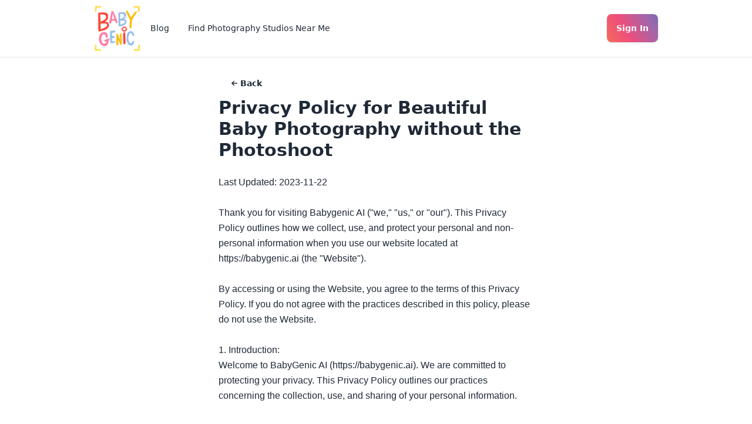

--- FILE ---
content_type: text/html; charset=utf-8
request_url: https://www.babygenic.ai/privacy-policy
body_size: 8953
content:
<!DOCTYPE html><html lang="en"><head><meta charSet="utf-8"/><meta name="viewport" content="width=device-width, initial-scale=1"/><link rel="preload" as="image" imageSrcSet="/_next/image?url=%2F_next%2Fstatic%2Fmedia%2Fbabygenic_ai_logo.f23cc851.png&amp;w=32&amp;q=75 1x, /_next/image?url=%2F_next%2Fstatic%2Fmedia%2Fbabygenic_ai_logo.f23cc851.png&amp;w=48&amp;q=75 2x" fetchPriority="high"/><link rel="stylesheet" href="/_next/static/css/5740cdd4ab23665e.css" data-precedence="next"/><link rel="preload" as="script" fetchPriority="low" href="/_next/static/chunks/webpack-a7d38150cb095ea7.js"/><script src="/_next/static/chunks/fd9d1056-4c26fbe1e1aa5f92.js" async=""></script><script src="/_next/static/chunks/7023-3e39ef853a739db9.js" async=""></script><script src="/_next/static/chunks/main-app-881f01dbe13267cd.js" async=""></script><script src="/_next/static/chunks/231-e783ab1133593637.js" async=""></script><script src="/_next/static/chunks/app/privacy-policy/page-0412f11452eae429.js" async=""></script><script src="/_next/static/chunks/0e5ce63c-b438834d7751b694.js" async=""></script><script src="/_next/static/chunks/9616-7b2a119d2a8b118e.js" async=""></script><script src="/_next/static/chunks/8173-b1618fc5e444873e.js" async=""></script><script src="/_next/static/chunks/7078-eb31c338d730692c.js" async=""></script><script src="/_next/static/chunks/6283-1eb50070354bf581.js" async=""></script><script src="/_next/static/chunks/8726-5b6074ff2ba7278d.js" async=""></script><script src="/_next/static/chunks/4228-fb612ef93bfe4a5b.js" async=""></script><script src="/_next/static/chunks/8682-fbf6c9b93bd7f8aa.js" async=""></script><script src="/_next/static/chunks/8314-3264e6ebd64d73ea.js" async=""></script><script src="/_next/static/chunks/2450-326f0e315a006165.js" async=""></script><script src="/_next/static/chunks/848-d447f5270f210bef.js" async=""></script><script src="/_next/static/chunks/498-5373268ded7e85ed.js" async=""></script><script src="/_next/static/chunks/4504-77a03653e0286802.js" async=""></script><script src="/_next/static/chunks/55-1f13c629bef6507f.js" async=""></script><script src="/_next/static/chunks/app/layout-70f39b58ce1138d2.js" async=""></script><script src="/_next/static/chunks/app/page-64913eb8d76ea946.js" async=""></script><script src="https://refgrow.com/tracking.js" data-project-id="328" async="" defer=""></script><script async="" src="https://www.googletagmanager.com/gtag/js?id=AW-827505910"></script><link rel="preload" href="/hero.png" as="image"/><link rel="preload" href="/babygenic_ai_logo.png" as="image"/><link rel="dns-prefetch" href="//www.google-analytics.com"/><link rel="dns-prefetch" href="//plausible.io"/><meta name="p:domain_verify" content="411f1e5c59697fa645be05c69683873a"/><title>Privacy Policy | Beautiful Baby Photography without the Photoshoot</title><meta name="description" content="Babygenic AI transform normal baby photography into a work of art at the fraction of cost without the photoshoot and poopy mess. Best AI baby generator app"/><meta name="application-name" content="Beautiful Baby Photography without the Photoshoot"/><meta name="keywords" content="Baby photography,infant photography,infant photography props,best infant photography,Baby photoshoot ideas at home,Baby photoshoot background,baby photoshoot girl,Simple baby photoshoot,Newborn photography tips for parents,Infant Photography props,Newborn photography poses,Newborn Photo,Newborn Photography,Newborn photography ideas,newborn photography poses,Newborn photography tips,Newborn photography boy,Newborn photography in home,Newborn photography studio,baby boy photoshoot ideas,newborn baby boy photoshoot ideas at home,Infant photography tips,Newborn photography classes,Infant photography classes,baby photography usa,buybuy baby photography,Baby photoshoot Boy,free ai baby generator,ai baby generator,baby generator,baby ai generator,baby ai,ai baby,baby face generator,baby boy photography,baby girl photography,newborn boy photography,newborn girl photography"/><link rel="canonical" href="https://babygenic.ai/privacy-policy"/><meta property="og:title" content="Beautiful Baby Photography without the Photoshoot"/><meta property="og:description" content="Babygenic AI transform normal baby photography into a work of art at the fraction of cost without the photoshoot and poopy mess. Best AI baby generator app"/><meta property="og:url" content="https://babygenic.ai"/><meta property="og:site_name" content="Beautiful Baby Photography without the Photoshoot"/><meta property="og:locale" content="en_US"/><meta property="og:image" content="https://babygenic.ai/opengraph-image.png"/><meta property="og:image:width" content="900"/><meta property="og:image:height" content="500"/><meta property="og:type" content="website"/><meta name="twitter:card" content="summary_large_image"/><meta name="twitter:creator" content="@Johndrkim"/><meta name="twitter:title" content="Beautiful Baby Photography without the Photoshoot"/><meta name="twitter:description" content="Babygenic AI transform normal baby photography into a work of art at the fraction of cost without the photoshoot and poopy mess. Best AI baby generator app"/><meta name="twitter:image" content="https://babygenic.ai/twitter-image.png"/><link rel="icon" href="/icon.png?f23cc851c2c76827" type="image/png" sizes="232x235"/><link rel="apple-touch-icon" href="/apple-icon.png?951a8baafcfbdfef" type="image/png" sizes="180x180"/><script defer="" data-domain="babygenic.ai" src="https://plausible.io/js/script.js"></script><script>
                window.dataLayer = window.dataLayer || [];
                function gtag(){dataLayer.push(arguments);}
                gtag('js', new Date());
                gtag('config', 'AW-827505910', {
                  page_title: document.title,
                  page_location: window.location.href,
                  custom_map: {
                    'custom_parameter_1': 'baby_photography',
                    'custom_parameter_2': 'ai_photography'
                  }
                });
              </script><script src="/_next/static/chunks/polyfills-78c92fac7aa8fdd8.js" noModule=""></script></head><body class="min-h-screen flex flex-col"><section class="bg-base-100 sticky top-0 z-50"><!--$?--><template id="B:0"></template><div class="flex w-full px-4 lg:px-40 py-4 items-center border-b text-center gap-8 justify-between h-[69px]"></div><!--/$--></section><main class="flex flex-1 flex-col items-center"><main class="max-w-xl mx-auto"><div class="p-5"><a class="btn btn-ghost" href="/"><svg xmlns="http://www.w3.org/2000/svg" viewBox="0 0 20 20" fill="currentColor" class="w-5 h-5"><path fill-rule="evenodd" d="M15 10a.75.75 0 01-.75.75H7.612l2.158 1.96a.75.75 0 11-1.04 1.08l-3.5-3.25a.75.75 0 010-1.08l3.5-3.25a.75.75 0 111.04 1.08L7.612 9.25h6.638A.75.75 0 0115 10z" clip-rule="evenodd"></path></svg> <!-- -->Back</a><h1 class="text-3xl font-extrabold pb-6">Privacy Policy for <!-- -->Beautiful Baby Photography without the Photoshoot</h1><pre class="leading-relaxed whitespace-pre-wrap" style="font-family:sans-serif">Last Updated: 2023-11-22

Thank you for visiting Babygenic AI (&quot;we,&quot; &quot;us,&quot; or &quot;our&quot;). This Privacy Policy outlines how we collect, use, and protect your personal and non-personal information when you use our website located at https://babygenic.ai (the &quot;Website&quot;).

By accessing or using the Website, you agree to the terms of this Privacy Policy. If you do not agree with the practices described in this policy, please do not use the Website.

1. Introduction:
Welcome to BabyGenic AI (https://babygenic.ai). We are committed to protecting your privacy. This Privacy Policy outlines our practices concerning the collection, use, and sharing of your personal information.

2. Information Collection:
We collect personal information such as your name, email address, and payment information when you use our service to generate baby photos using AI. Additionally, we use web cookies to collect non-personal data for enhancing your experience on our website.

3. Use of Information:
The primary purpose of collecting your data is to process orders and improve our service. Your information allows us to personalize and enhance your experience on BabyGenic AI.

4. Data Sharing:
We respect your privacy and do not share your personal data with any third parties.

5. Children&#x27;s Privacy:
BabyGenic AI does not knowingly collect any information from children. Our services are designed for adults and are not intended for children.

6. Updates to Our Privacy Policy:
We may update this Privacy Policy from time to time. All updates will be communicated to our users via email.

7. Contact Us:
If you have any questions about this Privacy Policy, please contact us at hello@babygenic.ai.

By using our website and services, you consent to our Privacy Policy.


BabyGenic AI Team</pre></div></main></main><footer class="bg-base-200 border-t border-base-content/10"><div class="max-w-7xl mx-auto px-8 py-24"><div class=" flex lg:items-start md:flex-row md:flex-nowrap flex-wrap flex-col"><div class="w-64 flex-shrink-0 md:mx-0 mx-auto text-center md:text-left"><a aria-current="page" class="flex gap-2 justify-center md:justify-start items-center" href="/#"><img alt="Beautiful Baby Photography without the Photoshoot logo - Best newborn photography app" fetchPriority="high" width="24" height="24" decoding="async" data-nimg="1" class="w-6 h-6" style="color:transparent" srcSet="/_next/image?url=%2F_next%2Fstatic%2Fmedia%2Fbabygenic_ai_logo.f23cc851.png&amp;w=32&amp;q=75 1x, /_next/image?url=%2F_next%2Fstatic%2Fmedia%2Fbabygenic_ai_logo.f23cc851.png&amp;w=48&amp;q=75 2x" src="/_next/image?url=%2F_next%2Fstatic%2Fmedia%2Fbabygenic_ai_logo.f23cc851.png&amp;w=48&amp;q=75"/><strong class="font-extrabold tracking-tight text-base md:text-lg">Babygenic AI</strong></a><p class="mt-3 text-sm text-base-content/80">Memories made easy</p><p class="mt-3 text-sm text-base-content/60">Copyright © <!-- -->2026<!-- --> - All rights reserved</p></div><div class="flex-grow flex flex-wrap justify-center -mb-10 md:mt-0 mt-10 text-center"><div class="lg:w-1/3 md:w-1/2 w-full px-4"><div class="footer-title font-semibold text-base-content tracking-widest text-sm md:text-left mb-3">LINKS</div><div class="flex flex-col justify-center items-center md:items-start gap-2 mb-10 text-sm"><a href="mailto:hello@babygenic.ai" target="_blank" class="link link-hover" aria-label="Contact Support">Support</a><a class="link link-hover" href="/get-credits">Pricing</a><a class="link link-hover" href="/blog">Blog</a><a class="link link-hover" href="/photography-studios">Find Photography Studios Near Me</a></div></div><div class="lg:w-1/3 md:w-1/2 w-full px-4"><div class="footer-title font-semibold text-base-content tracking-widest text-sm md:text-left mb-3">LEGAL</div><div class="flex flex-col justify-center items-center md:items-start gap-2 mb-10 text-sm"><a class="link link-hover" href="/tos">Terms of services</a><a class="link link-hover" href="/privacy-policy">Privacy policy</a></div></div><div class="lg:w-1/3 md:w-1/2 w-full px-4"><div class="footer-title font-semibold text-base-content tracking-widest text-sm md:text-left mb-3">Chat with us</div><div class="flex flex-col justify-center items-center md:items-start gap-2 mb-10 text-sm"><a class="link link-hover" aria-label="Twitter" target="_blank" href="https://discord.gg/GaF3Kr3bfR"><svg xmlns="http://www.w3.org/2000/svg" class="w-6 h-6 w-[16px] h-[16px]" fill="currentColor" viewBox="0 0 16 16"><path d="M13.545 2.907a13.227 13.227 0 0 0-3.257-1.011.05.05 0 0 0-.052.025c-.141.25-.297.577-.406.833a12.19 12.19 0 0 0-3.658 0 8.258 8.258 0 0 0-.412-.833.051.051 0 0 0-.052-.025c-1.125.194-2.22.534-3.257 1.011a.041.041 0 0 0-.021.018C.356 6.024-.213 9.047.066 12.032c.001.014.01.028.021.037a13.276 13.276 0 0 0 3.995 2.02.05.05 0 0 0 .056-.019c.308-.42.582-.863.818-1.329a.05.05 0 0 0-.01-.059.051.051 0 0 0-.018-.011 8.875 8.875 0 0 1-1.248-.595.05.05 0 0 1-.02-.066.051.051 0 0 1 .015-.019c.084-.063.168-.129.248-.195a.05.05 0 0 1 .051-.007c2.619 1.196 5.454 1.196 8.041 0a.052.052 0 0 1 .053.007c.08.066.164.132.248.195a.051.051 0 0 1-.004.085 8.254 8.254 0 0 1-1.249.594.05.05 0 0 0-.03.03.052.052 0 0 0 .003.041c.24.465.515.909.817 1.329a.05.05 0 0 0 .056.019 13.235 13.235 0 0 0 4.001-2.02.049.049 0 0 0 .021-.037c.334-3.451-.559-6.449-2.366-9.106a.034.034 0 0 0-.02-.019Zm-8.198 7.307c-.789 0-1.438-.724-1.438-1.612 0-.889.637-1.613 1.438-1.613.807 0 1.45.73 1.438 1.613 0 .888-.637 1.612-1.438 1.612Zm5.316 0c-.788 0-1.438-.724-1.438-1.612 0-.889.637-1.613 1.438-1.613.807 0 1.451.73 1.438 1.613 0 .888-.631 1.612-1.438 1.612Z"></path></svg></a></div></div></div></div></div></footer><div role="region" aria-label="Notifications (F8)" tabindex="-1" style="pointer-events:none"><ol tabindex="-1" class="fixed top-0 z-[100] flex max-h-screen w-full flex-col-reverse p-4 sm:bottom-0 sm:right-0 sm:top-auto sm:flex-col md:max-w-[420px]"></ol></div><p class="max-w-7xl mx-auto text-sm my-6 text-center opacity-80 leading-relaxed">DISCLAIMER: BabyGenic.ai is an innovative AI service that crafts imaginative newborn photography of your baby using photos you provide. While our technology aims to capture the essence of your child&#x27;s features, please remember that these images are the result of AI algorithms and may not perfectly represent your child&#x27;s actual appearance. BabyGenic.ai is designed for fun and creativity, offering a delightful glimpse into various themes and scenarios, and is not intended for medical or genetic purposes. Enjoy the magic of AI-driven photography with BabyGenic.ai – where every picture tells a story!</p><script src="/_next/static/chunks/webpack-a7d38150cb095ea7.js" async=""></script><script>(self.__next_f=self.__next_f||[]).push([0]);self.__next_f.push([2,null])</script><script>self.__next_f.push([1,"1:HL[\"/_next/static/css/5740cdd4ab23665e.css\",\"style\"]\n"])</script><script>self.__next_f.push([1,"2:I[5751,[],\"\"]\n4:I[231,[\"231\",\"static/chunks/231-e783ab1133593637.js\",\"3310\",\"static/chunks/app/privacy-policy/page-0412f11452eae429.js\"],\"\"]\n6:I[9275,[],\"\"]\n7:I[1343,[],\"\"]\n8:\"$Sreact.suspense\"\na:I[3897,[\"8310\",\"static/chunks/0e5ce63c-b438834d7751b694.js\",\"231\",\"static/chunks/231-e783ab1133593637.js\",\"9616\",\"static/chunks/9616-7b2a119d2a8b118e.js\",\"8173\",\"static/chunks/8173-b1618fc5e444873e.js\",\"7078\",\"static/chunks/7078-eb31c338d730692c.js\",\"6283\",\"static/chunks/6283-1eb50070354bf581.js\",\"8726\",\"static/chunks/8726-5b6074ff2ba7278d.js\",\"4228\",\"static/chunks/4228-fb612ef93bfe4a5b.js\",\"8682\",\"static/chunks/8682-fbf6c9b93bd7f8aa.js\",\"8314\",\"static/chunks/8314-3264e6ebd64d73ea.js\",\"2450\",\"static/chunks/2450-326f0e315a006165.js\",\"848\",\"static/chunks/848-d447f5270f210bef.js\",\"498\",\"static/chunks/498-5373268ded7e85ed.js\",\"4504\",\"static/chunks/4504-77a03653e0286802.js\",\"55\",\"static/chunks/55-1f13c629bef6507f.js\",\"3185\",\"static/chunks/app/layout-70f39b58ce1138d2.js\"],\"Analytics\"]\nb:I[8173,[\"231\",\"static/chunks/231-e783ab1133593637.js\",\"9616\",\"static/chunks/9616-7b2a119d2a8b118e.js\",\"8173\",\"static/chunks/8173-b1618fc5e444873e.js\",\"7078\",\"static/chunks/7078-eb31c338d730692c.js\",\"8726\",\"static/chunks/8726-5b6074ff2ba7278d.js\",\"8682\",\"static/chunks/8682-fbf6c9b93bd7f8aa.js\",\"1931\",\"static/chunks/app/page-64913eb8d76ea946.js\"],\"Image\"]\nd:I[7744,[\"8310\",\"static/chunks/0e5ce63c-b438834d7751b694.js\",\"231\",\"static/chunks/231-e783ab1133593637.js\",\"9616\",\"static/chunks/9616-7b2a119d2a8b118e.js\",\"8173\",\"static/chunks/8173-b1618fc5e444873e.js\",\"7078\",\"static/chunks/7078-eb31c338d730692c.js\",\"6283\",\"static/chunks/6283-1eb50070354bf581.js\",\"8726\",\"static/chunks/8726-5b6074ff2ba7278d.js\",\"4228\",\"static/chunks/4228-fb612ef93bfe4a5b.js\",\"8682\",\"static/chunks/8682-fbf6c9b93bd7f8aa.js\",\"8314\",\"static/chunks/8314-3264e6ebd64d73ea.js\",\"2450\",\"static/chunks/2450-326f0e315a006165.js\",\"848\",\"static/chunks/848-d447f5270f210bef.js\",\"498\",\"static/chunks/498-5373268ded7e85ed.js\",\"4504\",\"static/chunks/4504-77a03653e0286802.js\",\"55\",\"static/chunks/55"])</script><script>self.__next_f.push([1,"-1f13c629bef6507f.js\",\"3185\",\"static/chunks/app/layout-70f39b58ce1138d2.js\"],\"Toaster\"]\ne:I[1058,[\"8310\",\"static/chunks/0e5ce63c-b438834d7751b694.js\",\"231\",\"static/chunks/231-e783ab1133593637.js\",\"9616\",\"static/chunks/9616-7b2a119d2a8b118e.js\",\"8173\",\"static/chunks/8173-b1618fc5e444873e.js\",\"7078\",\"static/chunks/7078-eb31c338d730692c.js\",\"6283\",\"static/chunks/6283-1eb50070354bf581.js\",\"8726\",\"static/chunks/8726-5b6074ff2ba7278d.js\",\"4228\",\"static/chunks/4228-fb612ef93bfe4a5b.js\",\"8682\",\"static/chunks/8682-fbf6c9b93bd7f8aa.js\",\"8314\",\"static/chunks/8314-3264e6ebd64d73ea.js\",\"2450\",\"static/chunks/2450-326f0e315a006165.js\",\"848\",\"static/chunks/848-d447f5270f210bef.js\",\"498\",\"static/chunks/498-5373268ded7e85ed.js\",\"4504\",\"static/chunks/4504-77a03653e0286802.js\",\"55\",\"static/chunks/55-1f13c629bef6507f.js\",\"3185\",\"static/chunks/app/layout-70f39b58ce1138d2.js\"],\"default\"]\n10:I[6130,[],\"\"]\n5:T6ec,Last Updated: 2023-11-22\n\nThank you for visiting Babygenic AI (\"we,\" \"us,\" or \"our\"). This Privacy Policy outlines how we collect, use, and protect your personal and non-personal information when you use our website located at https://babygenic.ai (the \"Website\").\n\nBy accessing or using the Website, you agree to the terms of this Privacy Policy. If you do not agree with the practices described in this policy, please do not use the Website.\n\n1. Introduction:\nWelcome to BabyGenic AI (https://babygenic.ai). We are committed to protecting your privacy. This Privacy Policy outlines our practices concerning the collection, use, and sharing of your personal information.\n\n2. Information Collection:\nWe collect personal information such as your name, email address, and payment information when you use our service to generate baby photos using AI. Additionally, we use web cookies to collect non-personal data for enhancing your experience on our website.\n\n3. Use of Information:\nThe primary purpose of collecting your data is to process orders and improve our service. Your information allows us to personalize and enhance your experience on Ba"])</script><script>self.__next_f.push([1,"byGenic AI.\n\n4. Data Sharing:\nWe respect your privacy and do not share your personal data with any third parties.\n\n5. Children's Privacy:\nBabyGenic AI does not knowingly collect any information from children. Our services are designed for adults and are not intended for children.\n\n6. Updates to Our Privacy Policy:\nWe may update this Privacy Policy from time to time. All updates will be communicated to our users via email.\n\n7. Contact Us:\nIf you have any questions about this Privacy Policy, please contact us at hello@babygenic.ai.\n\nBy using our website and services, you consent to our Privacy Policy.\n\n\nBabyGenic AI Teamc:T468,M13.545 2.907a13.227 13.227 0 0 0-3.257-1.011.05.05 0 0 0-.052.025c-.141.25-.297.577-.406.833a12.19 12.19 0 0 0-3.658 0 8.258 8.258 0 0 0-.412-.833.051.051 0 0 0-.052-.025c-1.125.194-2.22.534-3.257 1.011a.041.041 0 0 0-.021.018C.356 6.024-.213 9.047.066 12.032c.001.014.01.028.021.037a13.276 13.276 0 0 0 3.995 2.02.05.05 0 0 0 .056-.019c.308-.42.582-.863.818-1.329a.05.05 0 0 0-.01-.059.051.051 0 0 0-.018-.011 8.875 8.875 0 0 1-1.248-.595.05.05 0 0 1-.02-.066.051.051 0 0 1 .015-.019c.084-.063.168-.129.248-.195a.05.05 0 0 1 .051-.007c2.619 1.196 5.454 1.196 8.041 0a.052.052 0 0 1 .053.007c.08.066.164.132.248.195a.051.051 0 0 1-.004.085 8.254 8.254 0 0 1-1.249.594.05.05 0 0 0-.03.03.052.052 0 0 0 .003.041c.24.465.515.909.817 1.329a.05.05 0 0 0 .056.019 13.235 13.235 0 0 0 4.001-2.02.049.049 0 0 0 .021-.037c.334-3.451-.559-6.449-2.366-9.106a.034.034 0 0 0-.02-.019Zm-8.198 7.307c-.789 0-1.438-.724-1.438-1.612 0-.889.637-1.613 1.438-1.613.807 0 1.45.73 1.438 1.613 0 .888-.637 1.612-1.438 1.612Zm5.316 0c-.788 0-1.438-.724-1.438-1.612 0-.889.637-1.613 1.438-1.613.807 0 1.451.73 1.438 1.613 0 .888-.631 1.612-1.438 1.612Z11:[]\n"])</script><script>self.__next_f.push([1,"0:[[[\"$\",\"link\",\"0\",{\"rel\":\"stylesheet\",\"href\":\"/_next/static/css/5740cdd4ab23665e.css\",\"precedence\":\"next\",\"crossOrigin\":\"$undefined\"}]],[\"$\",\"$L2\",null,{\"buildId\":\"wU9jgC806aHl8qdXFND-t\",\"assetPrefix\":\"\",\"initialCanonicalUrl\":\"/privacy-policy\",\"initialTree\":[\"\",{\"children\":[\"privacy-policy\",{\"children\":[\"__PAGE__\",{}]}]},\"$undefined\",\"$undefined\",true],\"initialSeedData\":[\"\",{\"children\":[\"privacy-policy\",{\"children\":[\"__PAGE__\",{},[[\"$L3\",[\"$\",\"main\",null,{\"className\":\"max-w-xl mx-auto\",\"children\":[\"$\",\"div\",null,{\"className\":\"p-5\",\"children\":[[\"$\",\"$L4\",null,{\"href\":\"/\",\"className\":\"btn btn-ghost\",\"children\":[[\"$\",\"svg\",null,{\"xmlns\":\"http://www.w3.org/2000/svg\",\"viewBox\":\"0 0 20 20\",\"fill\":\"currentColor\",\"className\":\"w-5 h-5\",\"children\":[\"$\",\"path\",null,{\"fillRule\":\"evenodd\",\"d\":\"M15 10a.75.75 0 01-.75.75H7.612l2.158 1.96a.75.75 0 11-1.04 1.08l-3.5-3.25a.75.75 0 010-1.08l3.5-3.25a.75.75 0 111.04 1.08L7.612 9.25h6.638A.75.75 0 0115 10z\",\"clipRule\":\"evenodd\"}]}],\" \",\"Back\"]}],[\"$\",\"h1\",null,{\"className\":\"text-3xl font-extrabold pb-6\",\"children\":[\"Privacy Policy for \",\"Beautiful Baby Photography without the Photoshoot\"]}],[\"$\",\"pre\",null,{\"className\":\"leading-relaxed whitespace-pre-wrap\",\"style\":{\"fontFamily\":\"sans-serif\"},\"children\":\"$5\"}]]}]}]],null],null]},[\"$\",\"$L6\",null,{\"parallelRouterKey\":\"children\",\"segmentPath\":[\"children\",\"privacy-policy\",\"children\"],\"error\":\"$undefined\",\"errorStyles\":\"$undefined\",\"errorScripts\":\"$undefined\",\"template\":[\"$\",\"$L7\",null,{}],\"templateStyles\":\"$undefined\",\"templateScripts\":\"$undefined\",\"notFound\":\"$undefined\",\"notFoundStyles\":\"$undefined\",\"styles\":null}],null]},[[\"$\",\"html\",null,{\"lang\":\"en\",\"children\":[[\"$\",\"head\",null,{\"children\":[[\"$\",\"link\",null,{\"rel\":\"preload\",\"href\":\"/hero.png\",\"as\":\"image\"}],[\"$\",\"link\",null,{\"rel\":\"preload\",\"href\":\"/babygenic_ai_logo.png\",\"as\":\"image\"}],[\"$\",\"link\",null,{\"rel\":\"dns-prefetch\",\"href\":\"//www.google-analytics.com\"}],[\"$\",\"link\",null,{\"rel\":\"dns-prefetch\",\"href\":\"//plausible.io\"}],[\"$\",\"meta\",null,{\"name\":\"p:domain_verify\",\"content\":\"411f1e5c59697fa645be05c69683873a\"}],[\"$\",\"script\",null,{\"src\":\"https://refgrow.com/tracking.js\",\"data-project-id\":\"328\",\"async\":true,\"defer\":true}],[\"$\",\"script\",null,{\"defer\":true,\"data-domain\":\"babygenic.ai\",\"src\":\"https://plausible.io/js/script.js\"}],[\"$\",\"script\",null,{\"async\":true,\"src\":\"https://www.googletagmanager.com/gtag/js?id=AW-827505910\"}],[\"$\",\"script\",null,{\"dangerouslySetInnerHTML\":{\"__html\":\"\\n                window.dataLayer = window.dataLayer || [];\\n                function gtag(){dataLayer.push(arguments);}\\n                gtag('js', new Date());\\n                gtag('config', 'AW-827505910', {\\n                  page_title: document.title,\\n                  page_location: window.location.href,\\n                  custom_map: {\\n                    'custom_parameter_1': 'baby_photography',\\n                    'custom_parameter_2': 'ai_photography'\\n                  }\\n                });\\n              \"}}]]}],[\"$\",\"body\",null,{\"className\":\"min-h-screen flex flex-col\",\"children\":[[\"$\",\"section\",null,{\"className\":\"bg-base-100 sticky top-0 z-50\",\"children\":[\"$\",\"$8\",null,{\"fallback\":[\"$\",\"div\",null,{\"className\":\"flex w-full px-4 lg:px-40 py-4 items-center border-b text-center gap-8 justify-between h-[69px]\"}],\"children\":\"$L9\"}]}],[\"$\",\"main\",null,{\"className\":\"flex flex-1 flex-col items-center\",\"children\":[[\"$\",\"$L6\",null,{\"parallelRouterKey\":\"children\",\"segmentPath\":[\"children\"],\"error\":\"$undefined\",\"errorStyles\":\"$undefined\",\"errorScripts\":\"$undefined\",\"template\":[\"$\",\"$L7\",null,{}],\"templateStyles\":\"$undefined\",\"templateScripts\":\"$undefined\",\"notFound\":[[\"$\",\"title\",null,{\"children\":\"404: This page could not be found.\"}],[\"$\",\"div\",null,{\"style\":{\"fontFamily\":\"system-ui,\\\"Segoe UI\\\",Roboto,Helvetica,Arial,sans-serif,\\\"Apple Color Emoji\\\",\\\"Segoe UI Emoji\\\"\",\"height\":\"100vh\",\"textAlign\":\"center\",\"display\":\"flex\",\"flexDirection\":\"column\",\"alignItems\":\"center\",\"justifyContent\":\"center\"},\"children\":[\"$\",\"div\",null,{\"children\":[[\"$\",\"style\",null,{\"dangerouslySetInnerHTML\":{\"__html\":\"body{color:#000;background:#fff;margin:0}.next-error-h1{border-right:1px solid rgba(0,0,0,.3)}@media (prefers-color-scheme:dark){body{color:#fff;background:#000}.next-error-h1{border-right:1px solid rgba(255,255,255,.3)}}\"}}],[\"$\",\"h1\",null,{\"className\":\"next-error-h1\",\"style\":{\"display\":\"inline-block\",\"margin\":\"0 20px 0 0\",\"padding\":\"0 23px 0 0\",\"fontSize\":24,\"fontWeight\":500,\"verticalAlign\":\"top\",\"lineHeight\":\"49px\"},\"children\":\"404\"}],[\"$\",\"div\",null,{\"style\":{\"display\":\"inline-block\"},\"children\":[\"$\",\"h2\",null,{\"style\":{\"fontSize\":14,\"fontWeight\":400,\"lineHeight\":\"49px\",\"margin\":0},\"children\":\"This page could not be found.\"}]}]]}]}]],\"notFoundStyles\":[],\"styles\":null}],[\"$\",\"$La\",null,{}]]}],[\"$\",\"footer\",null,{\"className\":\"bg-base-200 border-t border-base-content/10\",\"children\":[\"$\",\"div\",null,{\"className\":\"max-w-7xl mx-auto px-8 py-24\",\"children\":[\"$\",\"div\",null,{\"className\":\" flex lg:items-start md:flex-row md:flex-nowrap flex-wrap flex-col\",\"children\":[[\"$\",\"div\",null,{\"className\":\"w-64 flex-shrink-0 md:mx-0 mx-auto text-center md:text-left\",\"children\":[[\"$\",\"$L4\",null,{\"href\":\"/#\",\"aria-current\":\"page\",\"className\":\"flex gap-2 justify-center md:justify-start items-center\",\"children\":[[\"$\",\"$Lb\",null,{\"src\":{\"src\":\"/_next/static/media/babygenic_ai_logo.f23cc851.png\",\"height\":235,\"width\":232,\"blurDataURL\":\"[data-uri]\",\"blurWidth\":8,\"blurHeight\":8},\"alt\":\"Beautiful Baby Photography without the Photoshoot logo - Best newborn photography app\",\"priority\":true,\"className\":\"w-6 h-6\",\"width\":24,\"height\":24}],[\"$\",\"strong\",null,{\"className\":\"font-extrabold tracking-tight text-base md:text-lg\",\"children\":\"Babygenic AI\"}]]}],[\"$\",\"p\",null,{\"className\":\"mt-3 text-sm text-base-content/80\",\"children\":\"Memories made easy\"}],[\"$\",\"p\",null,{\"className\":\"mt-3 text-sm text-base-content/60\",\"children\":[\"Copyright © \",2026,\" - All rights reserved\"]}]]}],[\"$\",\"div\",null,{\"className\":\"flex-grow flex flex-wrap justify-center -mb-10 md:mt-0 mt-10 text-center\",\"children\":[[\"$\",\"div\",null,{\"className\":\"lg:w-1/3 md:w-1/2 w-full px-4\",\"children\":[[\"$\",\"div\",null,{\"className\":\"footer-title font-semibold text-base-content tracking-widest text-sm md:text-left mb-3\",\"children\":\"LINKS\"}],[\"$\",\"div\",null,{\"className\":\"flex flex-col justify-center items-center md:items-start gap-2 mb-10 text-sm\",\"children\":[[\"$\",\"a\",null,{\"href\":\"mailto:hello@babygenic.ai\",\"target\":\"_blank\",\"className\":\"link link-hover\",\"aria-label\":\"Contact Support\",\"children\":\"Support\"}],[\"$\",\"$L4\",null,{\"href\":\"/get-credits\",\"className\":\"link link-hover\",\"children\":\"Pricing\"}],[\"$\",\"$L4\",null,{\"href\":\"/blog\",\"className\":\"link link-hover\",\"children\":\"Blog\"}],[\"$\",\"$L4\",null,{\"href\":\"/photography-studios\",\"className\":\"link link-hover\",\"children\":\"Find Photography Studios Near Me\"}]]}]]}],[\"$\",\"div\",null,{\"className\":\"lg:w-1/3 md:w-1/2 w-full px-4\",\"children\":[[\"$\",\"div\",null,{\"className\":\"footer-title font-semibold text-base-content tracking-widest text-sm md:text-left mb-3\",\"children\":\"LEGAL\"}],[\"$\",\"div\",null,{\"className\":\"flex flex-col justify-center items-center md:items-start gap-2 mb-10 text-sm\",\"children\":[[\"$\",\"$L4\",null,{\"href\":\"/tos\",\"className\":\"link link-hover\",\"children\":\"Terms of services\"}],[\"$\",\"$L4\",null,{\"href\":\"/privacy-policy\",\"className\":\"link link-hover\",\"children\":\"Privacy policy\"}]]}]]}],[\"$\",\"div\",null,{\"className\":\"lg:w-1/3 md:w-1/2 w-full px-4\",\"children\":[[\"$\",\"div\",null,{\"className\":\"footer-title font-semibold text-base-content tracking-widest text-sm md:text-left mb-3\",\"children\":\"Chat with us\"}],[\"$\",\"div\",null,{\"className\":\"flex flex-col justify-center items-center md:items-start gap-2 mb-10 text-sm\",\"children\":[\"$\",\"$L4\",null,{\"href\":\"https://discord.gg/GaF3Kr3bfR\",\"className\":\"link link-hover\",\"aria-label\":\"Twitter\",\"target\":\"_blank\",\"children\":[\"$\",\"svg\",null,{\"xmlns\":\"http://www.w3.org/2000/svg\",\"className\":\"w-6 h-6 w-[16px] h-[16px]\",\"fill\":\"currentColor\",\"viewBox\":\"0 0 16 16\",\"children\":[\"$\",\"path\",null,{\"d\":\"$c\"}]}]}]}]]}]]}]]}]}]}],[\"$\",\"$Ld\",null,{}],[\"$\",\"$Le\",null,{}],[\"$\",\"p\",null,{\"className\":\"max-w-7xl mx-auto text-sm my-6 text-center opacity-80 leading-relaxed\",\"children\":\"DISCLAIMER: BabyGenic.ai is an innovative AI service that crafts imaginative newborn photography of your baby using photos you provide. While our technology aims to capture the essence of your child's features, please remember that these images are the result of AI algorithms and may not perfectly represent your child's actual appearance. BabyGenic.ai is designed for fun and creativity, offering a delightful glimpse into various themes and scenarios, and is not intended for medical or genetic purposes. Enjoy the magic of AI-driven photography with BabyGenic.ai – where every picture tells a story!\"}]]}]]}],null],null],\"couldBeIntercepted\":false,\"initialHead\":[false,\"$Lf\"],\"globalErrorComponent\":\"$10\",\"missingSlots\":\"$W11\"}]]\n"])</script><script>self.__next_f.push([1,"f:[[\"$\",\"meta\",\"0\",{\"name\":\"viewport\",\"content\":\"width=device-width, initial-scale=1\"}],[\"$\",\"meta\",\"1\",{\"charSet\":\"utf-8\"}],[\"$\",\"title\",\"2\",{\"children\":\"Privacy Policy | Beautiful Baby Photography without the Photoshoot\"}],[\"$\",\"meta\",\"3\",{\"name\":\"description\",\"content\":\"Babygenic AI transform normal baby photography into a work of art at the fraction of cost without the photoshoot and poopy mess. Best AI baby generator app\"}],[\"$\",\"meta\",\"4\",{\"name\":\"application-name\",\"content\":\"Beautiful Baby Photography without the Photoshoot\"}],[\"$\",\"meta\",\"5\",{\"name\":\"keywords\",\"content\":\"Baby photography,infant photography,infant photography props,best infant photography,Baby photoshoot ideas at home,Baby photoshoot background,baby photoshoot girl,Simple baby photoshoot,Newborn photography tips for parents,Infant Photography props,Newborn photography poses,Newborn Photo,Newborn Photography,Newborn photography ideas,newborn photography poses,Newborn photography tips,Newborn photography boy,Newborn photography in home,Newborn photography studio,baby boy photoshoot ideas,newborn baby boy photoshoot ideas at home,Infant photography tips,Newborn photography classes,Infant photography classes,baby photography usa,buybuy baby photography,Baby photoshoot Boy,free ai baby generator,ai baby generator,baby generator,baby ai generator,baby ai,ai baby,baby face generator,baby boy photography,baby girl photography,newborn boy photography,newborn girl photography\"}],[\"$\",\"link\",\"6\",{\"rel\":\"canonical\",\"href\":\"https://babygenic.ai/privacy-policy\"}],[\"$\",\"meta\",\"7\",{\"property\":\"og:title\",\"content\":\"Beautiful Baby Photography without the Photoshoot\"}],[\"$\",\"meta\",\"8\",{\"property\":\"og:description\",\"content\":\"Babygenic AI transform normal baby photography into a work of art at the fraction of cost without the photoshoot and poopy mess. Best AI baby generator app\"}],[\"$\",\"meta\",\"9\",{\"property\":\"og:url\",\"content\":\"https://babygenic.ai\"}],[\"$\",\"meta\",\"10\",{\"property\":\"og:site_name\",\"content\":\"Beautiful Baby Photography without the Photoshoot\"}],[\"$\",\"meta\",\"11\",{\"property\":\"og:locale\",\"content\":\"en_US\"}],[\"$\",\"meta\",\"12\",{\"property\":\"og:image\",\"content\":\"https://babygenic.ai/opengraph-image.png\"}],[\"$\",\"meta\",\"13\",{\"property\":\"og:image:width\",\"content\":\"900\"}],[\"$\",\"meta\",\"14\",{\"property\":\"og:image:height\",\"content\":\"500\"}],[\"$\",\"meta\",\"15\",{\"property\":\"og:type\",\"content\":\"website\"}],[\"$\",\"meta\",\"16\",{\"name\":\"twitter:card\",\"content\":\"summary_large_image\"}],[\"$\",\"meta\",\"17\",{\"name\":\"twitter:creator\",\"content\":\"@Johndrkim\"}],[\"$\",\"meta\",\"18\",{\"name\":\"twitter:title\",\"content\":\"Beautiful Baby Photography without the Photoshoot\"}],[\"$\",\"meta\",\"19\",{\"name\":\"twitter:description\",\"content\":\"Babygenic AI transform normal baby photography into a work of art at the fraction of cost without the photoshoot and poopy mess. Best AI baby generator app\"}],[\"$\",\"meta\",\"20\",{\"name\":\"twitter:image\",\"content\":\"https://babygenic.ai/twitter-image.png\"}],[\"$\",\"link\",\"21\",{\"rel\":\"icon\",\"href\":\"/icon.png?f23cc851c2c76827\",\"type\":\"image/png\",\"sizes\":\"232x235\"}],[\"$\",\"link\",\"22\",{\"rel\":\"apple-touch-icon\",\"href\":\"/apple-icon.png?951a8baafcfbdfef\",\"type\":\"image/png\",\"sizes\":\"180x180\"}]]\n"])</script><script>self.__next_f.push([1,"3:null\n"])</script><script>self.__next_f.push([1,"9:[\"$\",\"div\",null,{\"className\":\"flex w-full px-4 lg:px-40 py-2 items-center border-b text-center gap-8 justify-between\",\"children\":[[\"$\",\"div\",null,{\"className\":\"flex gap-2 h-full\",\"children\":[\"$\",\"$L4\",null,{\"href\":\"/\",\"children\":[\"$\",\"$Lb\",null,{\"src\":\"/babygenic_ai_logo.png\",\"alt\":\"Babygenic AI Logo - #1 AI baby photography app\",\"width\":80,\"height\":50}]}]}],[\"$\",\"div\",null,{\"className\":\"hidden lg:flex flex-row gap-2\",\"children\":[[\"$\",\"$L4\",null,{\"href\":\"/blog\",\"children\":[\"$\",\"button\",null,{\"className\":\"inline-flex items-center justify-center rounded-md text-sm font-medium transition-colors focus-visible:outline-none focus-visible:ring-1 focus-visible:ring-ring disabled:pointer-events-none disabled:opacity-50 hover:bg-accent hover:text-accent-foreground h-9 px-4 py-2\",\"children\":\"Blog\"}]}],[\"$\",\"$L4\",null,{\"href\":\"/photography-studios\",\"children\":[\"$\",\"button\",null,{\"className\":\"inline-flex items-center justify-center rounded-md text-sm font-medium transition-colors focus-visible:outline-none focus-visible:ring-1 focus-visible:ring-ring disabled:pointer-events-none disabled:opacity-50 hover:bg-accent hover:text-accent-foreground h-9 px-4 py-2\",\"children\":\"Find Photography Studios Near Me\"}]}],null]}],[\"$\",\"div\",null,{\"className\":\"flex gap-4  lg:ml-auto\",\"children\":[[\"$\",\"$L4\",null,{\"href\":\"/login\",\"children\":[\"$\",\"button\",null,{\"className\":\"btn btn-gradient\",\"children\":\"Sign in\"}]}],null]}]]}]\n"])</script><div hidden id="S:0"><div class="flex w-full px-4 lg:px-40 py-2 items-center border-b text-center gap-8 justify-between"><div class="flex gap-2 h-full"><a href="/"><img alt="Babygenic AI Logo - #1 AI baby photography app" loading="lazy" width="80" height="50" decoding="async" data-nimg="1" style="color:transparent" srcSet="/_next/image?url=%2Fbabygenic_ai_logo.png&amp;w=96&amp;q=75 1x, /_next/image?url=%2Fbabygenic_ai_logo.png&amp;w=256&amp;q=75 2x" src="/_next/image?url=%2Fbabygenic_ai_logo.png&amp;w=256&amp;q=75"/></a></div><div class="hidden lg:flex flex-row gap-2"><a href="/blog"><button class="inline-flex items-center justify-center rounded-md text-sm font-medium transition-colors focus-visible:outline-none focus-visible:ring-1 focus-visible:ring-ring disabled:pointer-events-none disabled:opacity-50 hover:bg-accent hover:text-accent-foreground h-9 px-4 py-2">Blog</button></a><a href="/photography-studios"><button class="inline-flex items-center justify-center rounded-md text-sm font-medium transition-colors focus-visible:outline-none focus-visible:ring-1 focus-visible:ring-ring disabled:pointer-events-none disabled:opacity-50 hover:bg-accent hover:text-accent-foreground h-9 px-4 py-2">Find Photography Studios Near Me</button></a></div><div class="flex gap-4  lg:ml-auto"><a href="/login"><button class="btn btn-gradient">Sign in</button></a></div></div></div><script>$RC=function(b,c,e){c=document.getElementById(c);c.parentNode.removeChild(c);var a=document.getElementById(b);if(a){b=a.previousSibling;if(e)b.data="$!",a.setAttribute("data-dgst",e);else{e=b.parentNode;a=b.nextSibling;var f=0;do{if(a&&8===a.nodeType){var d=a.data;if("/$"===d)if(0===f)break;else f--;else"$"!==d&&"$?"!==d&&"$!"!==d||f++}d=a.nextSibling;e.removeChild(a);a=d}while(a);for(;c.firstChild;)e.insertBefore(c.firstChild,a);b.data="$"}b._reactRetry&&b._reactRetry()}};$RC("B:0","S:0")</script></body></html>

--- FILE ---
content_type: application/javascript; charset=utf-8
request_url: https://www.babygenic.ai/_next/static/chunks/app/photography-studios/layout-e8a3e71870f11a23.js
body_size: 4804
content:
(self.webpackChunk_N_E=self.webpackChunk_N_E||[]).push([[683],{4589:function(e,t,n){Promise.resolve().then(n.bind(n,7744)),Promise.resolve().then(n.t.bind(n,8173,23)),Promise.resolve().then(n.t.bind(n,231,23)),Promise.resolve().then(n.bind(n,8004))},7744:function(e,t,n){"use strict";n.d(t,{Toaster:function(){return g}});var r=n(7437),o=n(2265),s=n(4867),i=n(4504),u=n(3027),a=n(7440);let l=i.zt,d=o.forwardRef((e,t)=>{let{className:n,...o}=e;return(0,r.jsx)(i.l_,{ref:t,className:(0,a.cn)("fixed top-0 z-[100] flex max-h-screen w-full flex-col-reverse p-4 sm:bottom-0 sm:right-0 sm:top-auto sm:flex-col md:max-w-[420px]",n),...o})});d.displayName=i.l_.displayName;let c=(0,u.j)("group pointer-events-auto relative flex w-full items-center justify-between space-x-2 overflow-hidden rounded-md border p-4 pr-6 shadow-lg transition-all data-[swipe=cancel]:translate-x-0 data-[swipe=end]:translate-x-[var(--radix-toast-swipe-end-x)] data-[swipe=move]:translate-x-[var(--radix-toast-swipe-move-x)] data-[swipe=move]:transition-none data-[state=open]:animate-in data-[state=closed]:animate-out data-[swipe=end]:animate-out data-[state=closed]:fade-out-80 data-[state=closed]:slide-out-to-right-full data-[state=open]:slide-in-from-top-full data-[state=open]:sm:slide-in-from-bottom-full",{variants:{variant:{default:"border bg-background text-foreground",destructive:"destructive group border-destructive bg-destructive text-destructive-foreground"}},defaultVariants:{variant:"default"}}),f=o.forwardRef((e,t)=>{let{className:n,variant:o,...s}=e;return(0,r.jsx)(i.fC,{ref:t,className:(0,a.cn)(c({variant:o}),n),...s})});f.displayName=i.fC.displayName,o.forwardRef((e,t)=>{let{className:n,...o}=e;return(0,r.jsx)(i.aU,{ref:t,className:(0,a.cn)("inline-flex h-8 shrink-0 items-center justify-center rounded-md border bg-transparent px-3 text-sm font-medium transition-colors hover:bg-secondary focus:outline-none focus:ring-1 focus:ring-ring disabled:pointer-events-none disabled:opacity-50 group-[.destructive]:border-muted/40 group-[.destructive]:hover:border-destructive/30 group-[.destructive]:hover:bg-destructive group-[.destructive]:hover:text-destructive-foreground group-[.destructive]:focus:ring-destructive",n),...o})}).displayName=i.aU.displayName;let m=o.forwardRef((e,t)=>{let{className:n,...o}=e;return(0,r.jsx)(i.x8,{ref:t,className:(0,a.cn)("absolute right-1 top-1 rounded-md p-1 text-foreground/50 opacity-0 transition-opacity hover:text-foreground focus:opacity-100 focus:outline-none focus:ring-1 group-hover:opacity-100 group-[.destructive]:text-red-300 group-[.destructive]:hover:text-red-50 group-[.destructive]:focus:ring-red-400 group-[.destructive]:focus:ring-offset-red-600",n),"toast-close":"",...o,children:(0,r.jsx)(s.Pxu,{className:"h-4 w-4"})})});m.displayName=i.x8.displayName;let p=o.forwardRef((e,t)=>{let{className:n,...o}=e;return(0,r.jsx)(i.Dx,{ref:t,className:(0,a.cn)("text-sm font-semibold [&+div]:text-xs",n),...o})});p.displayName=i.Dx.displayName;let v=o.forwardRef((e,t)=>{let{className:n,...o}=e;return(0,r.jsx)(i.dk,{ref:t,className:(0,a.cn)("text-sm opacity-90",n),...o})});v.displayName=i.dk.displayName;var h=n(5657);function g(){let{toasts:e}=(0,h.pm)();return(0,r.jsxs)(l,{children:[e.map(function(e){let{id:t,title:n,description:o,action:s,...i}=e;return(0,r.jsxs)(f,{className:"bg-base-100",...i,children:[(0,r.jsxs)("div",{className:"grid gap-1",children:[n&&(0,r.jsx)(p,{children:n}),o&&(0,r.jsx)(v,{children:o})]}),s,(0,r.jsx)(m,{})]},t)}),(0,r.jsx)(d,{})]})}},5657:function(e,t,n){"use strict";n.d(t,{pm:function(){return f}});var r=n(2265);let o=0,s=new Map,i=e=>{if(s.has(e))return;let t=setTimeout(()=>{s.delete(e),d({type:"REMOVE_TOAST",toastId:e})},1e6);s.set(e,t)},u=(e,t)=>{switch(t.type){case"ADD_TOAST":return{...e,toasts:[t.toast,...e.toasts].slice(0,1)};case"UPDATE_TOAST":return{...e,toasts:e.toasts.map(e=>e.id===t.toast.id?{...e,...t.toast}:e)};case"DISMISS_TOAST":{let{toastId:n}=t;return n?i(n):e.toasts.forEach(e=>{i(e.id)}),{...e,toasts:e.toasts.map(e=>e.id===n||void 0===n?{...e,open:!1}:e)}}case"REMOVE_TOAST":if(void 0===t.toastId)return{...e,toasts:[]};return{...e,toasts:e.toasts.filter(e=>e.id!==t.toastId)}}},a=[],l={toasts:[]};function d(e){l=u(l,e),a.forEach(e=>{e(l)})}function c(e){let{...t}=e,n=(o=(o+1)%Number.MAX_VALUE).toString(),r=()=>d({type:"DISMISS_TOAST",toastId:n});return d({type:"ADD_TOAST",toast:{...t,id:n,open:!0,onOpenChange:e=>{e||r()}}}),{id:n,dismiss:r,update:e=>d({type:"UPDATE_TOAST",toast:{...e,id:n}})}}function f(){let[e,t]=r.useState(l);return r.useEffect(()=>(a.push(t),()=>{let e=a.indexOf(t);e>-1&&a.splice(e,1)}),[e]),{...e,toast:c,dismiss:e=>d({type:"DISMISS_TOAST",toastId:e})}}},7440:function(e,t,n){"use strict";n.d(t,{cn:function(){return s}});var r=n(4839),o=n(8077);function s(){for(var e=arguments.length,t=Array(e),n=0;n<e;n++)t[n]=arguments[n];return(0,o.m)((0,r.W)(t))}},8004:function(e,t,n){"use strict";n.r(t),t.default={src:"/_next/static/media/babygenic_ai_logo.f23cc851.png",height:235,width:232,blurDataURL:"[data-uri]",blurWidth:8,blurHeight:8}},8149:function(e,t,n){"use strict";function r(e,t,{checkForDefaultPrevented:n=!0}={}){return function(r){if(null==e||e(r),!1===n||!r.defaultPrevented)return null==t?void 0:t(r)}}n.d(t,{M:function(){return r}})},976:function(e,t,n){"use strict";n.d(t,{B:function(){return u}});var r=n(2265),o=n(8324),s=n(1584),i=n(1538);function u(e){let t=e+"CollectionProvider",[n,u]=(0,o.b)(t),[a,l]=n(t,{collectionRef:{current:null},itemMap:new Map}),d=e+"CollectionSlot",c=r.forwardRef((e,t)=>{let{scope:n,children:o}=e,u=l(d,n),a=(0,s.e)(t,u.collectionRef);return r.createElement(i.g7,{ref:a},o)}),f=e+"CollectionItemSlot",m="data-radix-collection-item";return[{Provider:e=>{let{scope:t,children:n}=e,o=r.useRef(null),s=r.useRef(new Map).current;return r.createElement(a,{scope:t,itemMap:s,collectionRef:o},n)},Slot:c,ItemSlot:r.forwardRef((e,t)=>{let{scope:n,children:o,...u}=e,a=r.useRef(null),d=(0,s.e)(t,a),c=l(f,n);return r.useEffect(()=>(c.itemMap.set(a,{ref:a,...u}),()=>void c.itemMap.delete(a))),r.createElement(i.g7,{[m]:"",ref:d},o)})},function(t){let n=l(e+"CollectionConsumer",t);return r.useCallback(()=>{let e=n.collectionRef.current;if(!e)return[];let t=Array.from(e.querySelectorAll(`[${m}]`));return Array.from(n.itemMap.values()).sort((e,n)=>t.indexOf(e.ref.current)-t.indexOf(n.ref.current))},[n.collectionRef,n.itemMap])},u]}},7200:function(e,t,n){"use strict";let r;n.d(t,{I0:function(){return g},XB:function(){return f},fC:function(){return h}});var o=n(2988),s=n(2265),i=n(8149),u=n(5171),a=n(1584),l=n(5137);let d="dismissableLayer.update",c=(0,s.createContext)({layers:new Set,layersWithOutsidePointerEventsDisabled:new Set,branches:new Set}),f=(0,s.forwardRef)((e,t)=>{var n;let{disableOutsidePointerEvents:f=!1,onEscapeKeyDown:m,onPointerDownOutside:h,onFocusOutside:g,onInteractOutside:A,onDismiss:b,...E}=e,y=(0,s.useContext)(c),[w,x]=(0,s.useState)(null),T=null!==(n=null==w?void 0:w.ownerDocument)&&void 0!==n?n:null==globalThis?void 0:globalThis.document,[,N]=(0,s.useState)({}),O=(0,a.e)(t,e=>x(e)),S=Array.from(y.layers),[D]=[...y.layersWithOutsidePointerEventsDisabled].slice(-1),C=S.indexOf(D),P=w?S.indexOf(w):-1,R=y.layersWithOutsidePointerEventsDisabled.size>0,M=P>=C,I=function(e,t=null==globalThis?void 0:globalThis.document){let n=(0,l.W)(e),r=(0,s.useRef)(!1),o=(0,s.useRef)(()=>{});return(0,s.useEffect)(()=>{let e=e=>{if(e.target&&!r.current){let r={originalEvent:e};function s(){v("dismissableLayer.pointerDownOutside",n,r,{discrete:!0})}"touch"===e.pointerType?(t.removeEventListener("click",o.current),o.current=s,t.addEventListener("click",o.current,{once:!0})):s()}r.current=!1},s=window.setTimeout(()=>{t.addEventListener("pointerdown",e)},0);return()=>{window.clearTimeout(s),t.removeEventListener("pointerdown",e),t.removeEventListener("click",o.current)}},[t,n]),{onPointerDownCapture:()=>r.current=!0}}(e=>{let t=e.target,n=[...y.branches].some(e=>e.contains(t));!M||n||(null==h||h(e),null==A||A(e),e.defaultPrevented||null==b||b())},T),L=function(e,t=null==globalThis?void 0:globalThis.document){let n=(0,l.W)(e),r=(0,s.useRef)(!1);return(0,s.useEffect)(()=>{let e=e=>{e.target&&!r.current&&v("dismissableLayer.focusOutside",n,{originalEvent:e},{discrete:!1})};return t.addEventListener("focusin",e),()=>t.removeEventListener("focusin",e)},[t,n]),{onFocusCapture:()=>r.current=!0,onBlurCapture:()=>r.current=!1}}(e=>{let t=e.target;[...y.branches].some(e=>e.contains(t))||(null==g||g(e),null==A||A(e),e.defaultPrevented||null==b||b())},T);return!function(e,t=null==globalThis?void 0:globalThis.document){let n=(0,l.W)(e);(0,s.useEffect)(()=>{let e=e=>{"Escape"===e.key&&n(e)};return t.addEventListener("keydown",e),()=>t.removeEventListener("keydown",e)},[n,t])}(e=>{P!==y.layers.size-1||(null==m||m(e),!e.defaultPrevented&&b&&(e.preventDefault(),b()))},T),(0,s.useEffect)(()=>{if(w)return f&&(0===y.layersWithOutsidePointerEventsDisabled.size&&(r=T.body.style.pointerEvents,T.body.style.pointerEvents="none"),y.layersWithOutsidePointerEventsDisabled.add(w)),y.layers.add(w),p(),()=>{f&&1===y.layersWithOutsidePointerEventsDisabled.size&&(T.body.style.pointerEvents=r)}},[w,T,f,y]),(0,s.useEffect)(()=>()=>{w&&(y.layers.delete(w),y.layersWithOutsidePointerEventsDisabled.delete(w),p())},[w,y]),(0,s.useEffect)(()=>{let e=()=>N({});return document.addEventListener(d,e),()=>document.removeEventListener(d,e)},[]),(0,s.createElement)(u.WV.div,(0,o.Z)({},E,{ref:O,style:{pointerEvents:R?M?"auto":"none":void 0,...e.style},onFocusCapture:(0,i.M)(e.onFocusCapture,L.onFocusCapture),onBlurCapture:(0,i.M)(e.onBlurCapture,L.onBlurCapture),onPointerDownCapture:(0,i.M)(e.onPointerDownCapture,I.onPointerDownCapture)}))}),m=(0,s.forwardRef)((e,t)=>{let n=(0,s.useContext)(c),r=(0,s.useRef)(null),i=(0,a.e)(t,r);return(0,s.useEffect)(()=>{let e=r.current;if(e)return n.branches.add(e),()=>{n.branches.delete(e)}},[n.branches]),(0,s.createElement)(u.WV.div,(0,o.Z)({},e,{ref:i}))});function p(){let e=new CustomEvent(d);document.dispatchEvent(e)}function v(e,t,n,{discrete:r}){let o=n.originalEvent.target,s=new CustomEvent(e,{bubbles:!1,cancelable:!0,detail:n});t&&o.addEventListener(e,t,{once:!0}),r?(0,u.jH)(o,s):o.dispatchEvent(s)}let h=f,g=m},6935:function(e,t,n){"use strict";n.d(t,{h:function(){return u}});var r=n(2988),o=n(2265),s=n(4887),i=n(5171);let u=(0,o.forwardRef)((e,t)=>{var n;let{container:u=null==globalThis?void 0:null===(n=globalThis.document)||void 0===n?void 0:n.body,...a}=e;return u?s.createPortal((0,o.createElement)(i.WV.div,(0,r.Z)({},a,{ref:t})),u):null})},1383:function(e,t,n){"use strict";n.d(t,{z:function(){return u}});var r=n(2265),o=n(4887),s=n(1584),i=n(1336);let u=e=>{let{present:t,children:n}=e,u=function(e){var t,n;let[s,u]=(0,r.useState)(),l=(0,r.useRef)({}),d=(0,r.useRef)(e),c=(0,r.useRef)("none"),[f,m]=(t=e?"mounted":"unmounted",n={mounted:{UNMOUNT:"unmounted",ANIMATION_OUT:"unmountSuspended"},unmountSuspended:{MOUNT:"mounted",ANIMATION_END:"unmounted"},unmounted:{MOUNT:"mounted"}},(0,r.useReducer)((e,t)=>{let r=n[e][t];return null!=r?r:e},t));return(0,r.useEffect)(()=>{let e=a(l.current);c.current="mounted"===f?e:"none"},[f]),(0,i.b)(()=>{let t=l.current,n=d.current;if(n!==e){let r=c.current,o=a(t);e?m("MOUNT"):"none"===o||(null==t?void 0:t.display)==="none"?m("UNMOUNT"):n&&r!==o?m("ANIMATION_OUT"):m("UNMOUNT"),d.current=e}},[e,m]),(0,i.b)(()=>{if(s){let e=e=>{let t=a(l.current).includes(e.animationName);e.target===s&&t&&(0,o.flushSync)(()=>m("ANIMATION_END"))},t=e=>{e.target===s&&(c.current=a(l.current))};return s.addEventListener("animationstart",t),s.addEventListener("animationcancel",e),s.addEventListener("animationend",e),()=>{s.removeEventListener("animationstart",t),s.removeEventListener("animationcancel",e),s.removeEventListener("animationend",e)}}m("ANIMATION_END")},[s,m]),{isPresent:["mounted","unmountSuspended"].includes(f),ref:(0,r.useCallback)(e=>{e&&(l.current=getComputedStyle(e)),u(e)},[])}}(t),l="function"==typeof n?n({present:u.isPresent}):r.Children.only(n),d=(0,s.e)(u.ref,l.ref);return"function"==typeof n||u.isPresent?(0,r.cloneElement)(l,{ref:d}):null};function a(e){return(null==e?void 0:e.animationName)||"none"}u.displayName="Presence"},1715:function(e,t,n){"use strict";n.d(t,{T:function(){return s}});var r=n(2265),o=n(5137);function s({prop:e,defaultProp:t,onChange:n=()=>{}}){let[s,i]=function({defaultProp:e,onChange:t}){let n=(0,r.useState)(e),[s]=n,i=(0,r.useRef)(s),u=(0,o.W)(t);return(0,r.useEffect)(()=>{i.current!==s&&(u(s),i.current=s)},[s,i,u]),n}({defaultProp:t,onChange:n}),u=void 0!==e,a=u?e:s,l=(0,o.W)(n);return[a,(0,r.useCallback)(t=>{if(u){let n="function"==typeof t?t(e):t;n!==e&&l(n)}else i(t)},[u,e,i,l])]}},1725:function(e,t,n){"use strict";n.d(t,{T:function(){return i}});var r=n(2988),o=n(2265),s=n(5171);let i=(0,o.forwardRef)((e,t)=>(0,o.createElement)(s.WV.span,(0,r.Z)({},e,{ref:t,style:{position:"absolute",border:0,width:1,height:1,padding:0,margin:-1,overflow:"hidden",clip:"rect(0, 0, 0, 0)",whiteSpace:"nowrap",wordWrap:"normal",...e.style}})))}},function(e){e.O(0,[8310,231,9616,8173,6283,4504,2971,7023,1744],function(){return e(e.s=4589)}),_N_E=e.O()}]);

--- FILE ---
content_type: text/x-component
request_url: https://www.babygenic.ai/blog?_rsc=1h5q3
body_size: -256
content:
0:["wU9jgC806aHl8qdXFND-t",[["children","blog",["blog",{"children":["__PAGE__",{}]}],null,null]]]


--- FILE ---
content_type: application/javascript; charset=UTF-8
request_url: https://refgrow.com/tracking.js
body_size: 13959
content:
function validateDomainWithData(e){try{if("localhost"===window.location.hostname)return window.location.hostname+":"+window.location.port===e;{const o=e.replace(/^www\./i,""),r=window.location.hostname.replace(/^www\./i,"");return r===o||r.endsWith("."+o)}}catch(e){return console.error("Error validating domain:",e),!1}}window.Refgrow||(window.Refgrow={});let debugLoggingEnabled=!1;function debugLog(...e){debugLoggingEnabled&&console.log("[Refgrow Tracking]",...e)}async function loadTrackingData(e){try{const o=await fetch(`https://refgrow.com/api/public/tracking-data?projectId=${e}`);if(o.ok){const r=await o.json();if(r.success)return r.data.debugSettings&&(debugLoggingEnabled=r.data.debugSettings.debugLogging||!1,debugLog("Debug logging enabled for project:",e)),r.data}return{settings:{referral_parameter_name:"ref",cookie_lifetime:30},debugSettings:{debugLogging:!1}}}catch(e){return console.error("Error loading tracking data:",e),{settings:{referral_parameter_name:"ref",cookie_lifetime:30},debugSettings:{debugLogging:!1}}}}function findTrackingScript(){let e=document.currentScript;if(e&&e.getAttribute("data-project-id"))return e;const o=document.getElementsByTagName("script");for(const e of o)if(e.src&&e.src.includes("tracking.js")&&e.getAttribute("data-project-id"))return e;for(const e of o)if(e.getAttribute("data-project-id"))return e;return null}function getProjectId(){const e=findTrackingScript();return e?e.getAttribute("data-project-id"):null}function getCookie(e){const o=`; ${document.cookie}`.split(`; ${e}=`);return 2===o.length?o.pop().split(";").shift():null}function setCookie(e,o,r){let t="";if(r){const e=new Date;e.setTime(e.getTime()+24*r*60*60*1e3),t="; expires="+e.toUTCString()}let n=window.location.hostname;if("localhost"!==n&&"127.0.0.1"!==n){if(!n.match(/^\d+\.\d+\.\d+\.\d+$/)){const e=n.split(".");e.length>2&&(n=e.slice(-2).join("."))}document.cookie=e+"="+(o||"")+t+"; path=/; domain=."+n}else document.cookie=e+"="+(o||"")+t+"; path=/"}async function sendAttributionData(e,o,r){if(!e||!r)return!1;const t={projectId:e,affiliateCode:r,url:window.location.href};o&&(t.email=o);try{const o=await fetch("https://refgrow.com/api/store-attribution",{method:"POST",headers:{"Content-Type":"application/json"},body:JSON.stringify(t)}),r=await o.json();if(r.success)return debugLog("Attribution data sent successfully."),!0;if(r.existingUser){const o={direct_user_before_referral:"User was a direct customer before clicking referral link",referred_user_exists_since_direct:"User already exists as direct customer",referred_user_exists_since_direct_signup:"User already signed up directly",conversion_exists:"User already has purchase history",error_check_failed:"Error during validation"}[r.reason]||`User existed since ${r.reason}`;return console.warn(`Refgrow: ${o} (since ${r.existingSince}). Referral attribution blocked to prevent manipulation.`),setCookie("refgrow_ref_code","",-1),localStorage.removeItem(`refgrow_ref_code_${e}`),!1}return console.error("Refgrow: Error sending attribution data:",r.message||r.error),!1}catch(e){return console.error("Refgrow: Network error sending attribution data:",e),!1}}if(window.Refgrow.track=async function(e,o,r,t={}){let n,i;"string"==typeof t?(n=t,i=null):"object"==typeof t&&null!==t&&(n=t.couponCode||null,i=t.reference||null);const c=getProjectId();if(!c)return console.error("Refgrow: Project ID not found in script tag (data-project-id attribute missing)."),void console.error('Refgrow: Make sure your script tag looks like: <script src="https://scripts.refgrowcdn.com/latest.js" data-project-id="YOUR_PROJECT_ID"><\/script>');if(!r&&!(r=localStorage.getItem(`refgrow_email_${c}`)))return void console.error(`Refgrow: Email is required for tracking conversion type '${o}'.`);let s=getCookie("refgrow_ref_code")||localStorage.getItem(`refgrow_ref_code_${c}`);debugLog("Tracking conversion:",{projectId:c,type:o,email:r,value:e,referralCode:s,couponCode:n,reference:i}),debugLog("Request URL: https://refgrow.com/api/track-conversion");try{const t=await fetch("https://refgrow.com/api/track-conversion",{method:"POST",headers:{"Content-Type":"application/json"},body:JSON.stringify({value:e,type:o,email:r,projectId:c,referralCode:s,url:window.location.href,couponCode:n,reference:i})});if(!t.ok)return void console.error(`Refgrow: HTTP error ${t.status} tracking conversion (${o})`);let a;try{const e=await t.text();if(debugLog(`Response status: ${t.status}, Raw response:`,e),!e.trim())return void console.error(`Refgrow: Empty response from server for conversion (${o})`);a=JSON.parse(e),debugLog("Parsed response data:",a)}catch(e){return void console.error(`Refgrow: Failed to parse JSON response for conversion (${o}):`,e)}if(null===a)return void console.error(`Refgrow: Received null response from server for conversion (${o}). This may indicate a server-side issue.`);a.error||!1===a.success?(console.error(`Refgrow: Error tracking conversion (${o}):`,a.error||"Unknown error"),a.blocked&&(console.warn("Refgrow: Account is blocked. Conversion tracking disabled."),"function"==typeof window.showBlockedMessage&&window.showBlockedMessage())):!0!==a.success&&a.hasOwnProperty("success")?console.warn(`Refgrow: Unexpected response format for conversion (${o}):`,a):(debugLog(`Conversion tracked successfully (${o})`,a),a.direct&&debugLog(`Conversion recorded as direct (${o}) - no affiliate attribution`))}catch(e){console.error("Refgrow: Network error tracking conversion:",e)}},window.Refgrow.setReferral=function(e){if(!e)return;const o=getProjectId();if(!o)return console.error("Refgrow: Project ID not found in script tag (data-project-id attribute missing)."),void console.error('Refgrow: Make sure your script tag looks like: <script src="https://scripts.refgrowcdn.com/latest.js" data-project-id="YOUR_PROJECT_ID"><\/script>');document.cookie=`refgrow_ref_code=${encodeURIComponent(e)}; path=/; max-age=2592000; samesite=lax`,o&&localStorage.setItem(`refgrow_ref_code_${o}`,e)},window.Refgrow.redirectToStripePaymentLink=function(e){if(debugLog("Preparing redirect to Stripe Payment Link:",e),"string"!=typeof e||!e)return void console.error("Refgrow.redirectToStripePaymentLink: Invalid paymentLinkUrl provided.");const o=getProjectId(),r=getCookie("refgrow_ref_code")||localStorage.getItem(`refgrow_ref_code_${o}`);let t=e;if(r){debugLog(`Found referral code '${r}', adding client_reference_id.`);const o=`ref_${r}`;t+=`${e.includes("?")?"&":"?"}client_reference_id=${encodeURIComponent(o)}`}else debugLog("No referral code found in cookie, redirecting without client_reference_id.");debugLog("Redirecting to:",t),window.location.href=t},window.Refgrow.processStripePaymentLinks=function(e=".refgrow-stripe-payment-link"){debugLog("Processing Stripe Payment Links on page using selector:",e);const o=getProjectId(),r=getCookie("refgrow_ref_code")||(o?localStorage.getItem(`refgrow_ref_code_${o}`):null);if(!r)return void debugLog("No referral code found in cookie or localStorage, skipping modification of payment links.");debugLog(`Found referral code '${r}', modifying links...`);const t=encodeURIComponent(`ref_${r}`),n=document.querySelectorAll(e);0!==n.length?(n.forEach(((o,r)=>{if(o.href){let e=o.href;if(e.includes("client_reference_id="))return void debugLog(`Link ${r} already contains client_reference_id, skipping.`);const n=e.includes("?")?"&":"?",i=`${e}${n}client_reference_id=${t}`;o.href=i,debugLog(`Modified link ${r} href to: ${i}`)}else console.warn(`Refgrow: Element ${r} with selector '${e}' has no href attribute.`)})),debugLog(`Finished processing ${n.length} Stripe Payment Links.`)):debugLog("No elements found with selector",e)},window.Refgrow.processLemonSqueezyLinks=function(e=".refgrow-lemonsqueezy-link"){debugLog("Processing Lemon Squeezy Links on page using selector:",e);const o=getProjectId(),r=getCookie("refgrow_ref_code")||(o?localStorage.getItem(`refgrow_ref_code_${o}`):null);if(!r)return void debugLog("No referral code found in cookie or localStorage, skipping modification of Lemon Squeezy links.");debugLog(`Found referral code '${r}', modifying Lemon Squeezy links...`);const t="checkout[custom][referral_code]",n=encodeURIComponent(r),i=document.querySelectorAll(e);0!==i.length?(i.forEach(((o,r)=>{if(o.href){let e=o.href;if(e.includes(t+"="))return void debugLog(`Lemon Squeezy Link ${r} already contains ${t}, skipping.`);const i=e.includes("?")?"&":"?",c=`${e}${i}${t}=${n}`;o.href=c,debugLog(`Modified Lemon Squeezy link ${r} href to: ${c}`)}else console.warn(`Refgrow: Element ${r} with selector '${e}' has no href attribute.`)})),debugLog(`Finished processing ${i.length} Lemon Squeezy Links.`)):debugLog("No elements found with selector",e)},window.Refgrow.processPaddleLinks=function(e=".refgrow-paddle-link"){debugLog("Processing Paddle Links on page using selector:",e);const o=getProjectId(),r=getCookie("refgrow_ref_code")||(o?localStorage.getItem(`refgrow_ref_code_${o}`):null);if(!r)return void debugLog("No referral code found in cookie or localStorage, skipping modification of Paddle links.");debugLog(`Found referral code '${r}', modifying Paddle links...`);const t="custom_data[referral_code]",n=encodeURIComponent(r),i=document.querySelectorAll(e);0!==i.length?(i.forEach(((o,r)=>{if(o.href){let e=o.href;if(e.includes(t+"="))return void debugLog(`Paddle Link ${r} already contains ${t}, skipping.`);const i=e.includes("?")?"&":"?",c=`${e}${i}${t}=${n}`;o.href=c,debugLog(`Modified Paddle link ${r} href to: ${c}`)}else console.warn(`Refgrow: Element ${r} with selector '${e}' has no href attribute.`)})),debugLog(`Finished processing ${i.length} Paddle Links.`)):debugLog("No elements found with selector",e)},async function(){if(window.refgrowTrackingScriptExecuted)return;window.refgrowTrackingScriptExecuted=!0;const e=document.currentScript;if(!e)return void console.error("Refgrow: Could not find the tracking script tag.");const o=e?e.getAttribute("data-project-id"):null;if(!o)return void console.error("Refgrow: Project ID not found in script tag (data-project-id attribute missing).");debugLog("Initializing tracking script...");const r=await loadTrackingData(o);let t="ref",n=30;r&&r.settings?(t=r.settings.referral_parameter_name||t,n=r.settings.cookie_lifetime&&!isNaN(r.settings.cookie_lifetime)?parseInt(r.settings.cookie_lifetime):n,debugLog(`Settings loaded from batch - Param: '${t}', Cookie Lifetime: ${n} days`)):debugLog("Using default settings - batch data not available");const i=new URLSearchParams(window.location.search),c=i.get(t)?.trim(),s=i.get("partner")?.trim(),a=i.get("email")?.trim()||i.get("user_email")?.trim()||i.get("user")?.trim(),d=i.get("ref_project")?.trim();if(a&&(localStorage.setItem(`refgrow_email_${o}`,a),debugLog(`Email '${a}' found in URL and stored.`)),s&&(localStorage.setItem(`refgrow_partner_${o}`,s),setCookie(`refgrow_partner_${o}`,s,n),debugLog(`Partner slug '${s}' found in URL and stored.`)),c){debugLog(`Found potential referral code in URL: '${c}'`);try{const e=await fetch(`https://refgrow.com/api/validate-referral-code?projectId=${o}&referralCode=${encodeURIComponent(c)}`);if((await e.json()).valid){debugLog(`Referral code '${c}' is valid.`);const e=c;setCookie("refgrow_ref_code",e,n),localStorage.setItem(`refgrow_ref_code_${o}`,e),debugLog(`Stored valid code '${e}' in cookie (Max-Age: ${n} days) and localStorage.`);const r=a||localStorage.getItem(`refgrow_email_${o}`);if(await sendAttributionData(o,r,e))try{const r=await fetch("https://refgrow.com/api/track-referral",{method:"POST",headers:{"Content-Type":"application/json"},body:JSON.stringify({projectId:o,referralCode:e,url:window.location.href})}),t=await r.json();t.success?debugLog("Referral click tracked successfully."):console.error("Refgrow: Error tracking referral click:",t.error||"Unknown error")}catch(e){console.error("Refgrow: Network error tracking referral click:",e)}else debugLog("Skipping click tracking due to blocked attribution (existing user).")}else console.warn(`Refgrow: Referral code '${c}' from URL is invalid or inactive for project ${o}. Code not stored.`)}catch(e){console.error("Refgrow: Error validating referral code:",e)}}else{debugLog("No referral code found in URL parameter.");const e=getCookie("refgrow_ref_code");if(e){debugLog(`Valid referral cookie '${e}' already exists.`);a||localStorage.getItem(`refgrow_email_${o}`)}}d&&(debugLog(`Found source project ID in URL: ${d}`),localStorage.setItem(`refgrow_sender_project_${o}`,d));const g=localStorage.getItem(`refgrow_ref_code_${o}`),l=getCookie("refgrow_ref_code");g&&!l&&(debugLog(`Found referral code '${g}' in localStorage but not in cookie. Setting cookie for cross-domain tracking.`),setCookie("refgrow_ref_code",g,n));const f=localStorage.getItem(`refgrow_partner_${o}`),u=getCookie(`refgrow_partner_${o}`);f&&!u&&(debugLog(`Found partner slug '${f}' in localStorage but not in cookie. Setting cookie for cross-domain tracking.`),setCookie(`refgrow_partner_${o}`,f,n)),"loading"===document.readyState?document.addEventListener("DOMContentLoaded",(function(){debugLog("DOM loaded, processing payment links..."),window.Refgrow&&window.Refgrow.processStripePaymentLinks&&window.Refgrow.processStripePaymentLinks(),window.Refgrow&&window.Refgrow.processLemonSqueezyLinks&&window.Refgrow.processLemonSqueezyLinks(),window.Refgrow&&window.Refgrow.processPaddleLinks&&window.Refgrow.processPaddleLinks(),window.Refgrow&&window.Refgrow.processPaddleLinks&&window.Refgrow.processPaddleLinks()})):(debugLog("DOM already ready, processing payment links..."),window.Refgrow&&window.Refgrow.processStripePaymentLinks&&window.Refgrow.processStripePaymentLinks(),window.Refgrow&&window.Refgrow.processLemonSqueezyLinks&&window.Refgrow.processLemonSqueezyLinks())}(),!window.refgrowBackwardCompatibilityApplied){const e=window.Refgrow;window.Refgrow=function(o,r,t,n){return e.track(o,r,t,n)},Object.assign(window.Refgrow,e),window.refgrowBackwardCompatibilityApplied=!0}

--- FILE ---
content_type: application/javascript; charset=utf-8
request_url: https://www.babygenic.ai/_next/static/chunks/app/layout-70f39b58ce1138d2.js
body_size: 7381
content:
(self.webpackChunk_N_E=self.webpackChunk_N_E||[]).push([[3185],{4700:function(e,t,a){Promise.resolve().then(a.t.bind(a,6857,23)),Promise.resolve().then(a.bind(a,1058)),Promise.resolve().then(a.bind(a,5357)),Promise.resolve().then(a.bind(a,6910)),Promise.resolve().then(a.bind(a,7744)),Promise.resolve().then(a.bind(a,3897)),Promise.resolve().then(a.t.bind(a,8173,23)),Promise.resolve().then(a.t.bind(a,231,23)),Promise.resolve().then(a.bind(a,8004))},1058:function(e,t,a){"use strict";a.d(t,{default:function(){return g}});var r=a(7437),s=a(2265),n=a(4697),o=a(6997),i=a(2468),l=a(6463),d=a(965),c=a(1150),p=a(3907),u=e=>{let{priceId:t,packageName:a,credits:n,bonusCredits:o,price:i,mode:l="payment",children:d,className:u="btn btn-primary btn-block",disabled:m=!1}=e,[h,f]=(0,s.useState)(!1),g=async()=>{f(!0);try{let{url:e}=await c.Z.post("/stripe/create-checkout",{priceId:t,successUrl:window.location.href,cancelUrl:window.location.href,mode:l,metadata:{packageName:a,credits:n,bonusCredits:o,isSpecialOffer:!0}});window.location.href=e}catch(e){console.error(e),alert("Something went wrong. Please try again.")}f(!1)};return(0,r.jsx)("button",{className:u,onClick:()=>g(),disabled:m||h,children:h?(0,r.jsxs)("span",{className:"flex items-center justify-center gap-2",children:[(0,r.jsx)("span",{className:"animate-spin rounded-full h-4 w-4 border-b-2 border-white"}),"Processing..."]}):d||(0,r.jsxs)("span",{className:"flex items-center justify-center gap-2",children:[(0,r.jsx)(p.Z,{className:"w-4 h-4"}),"Get ",n+o," Credits for $",i]})})},m=a(4392);let h={id:"special_single_plus_bonus",name:"Single + Bonus",credits:1,bonusCredits:1,price:10,originalPrice:15,popular:!0,savings:"BEST VALUE",description:"1 credit + 1 bonus credit"},f=["Too expensive","Don't need it right now","Want to think about it","Need more information","Concerned about quality","Prefer to try before buying","Payment method issues","Other"];function g(e){let{userId:t}=e,[a,c]=(0,s.useState)(!1),[p,g]=(0,s.useState)(!1),[x,y]=(0,s.useState)(!1),[v]=(0,s.useState)(h),[w,N]=(0,s.useState)(!1),[j,k]=(0,s.useState)([]),[A,S]=(0,s.useState)(""),[I,T]=(0,s.useState)(!1),C=(0,l.useRouter)(),E=(0,m.createClientComponentClient)();(0,s.useEffect)(()=>{let e=localStorage.getItem("exitIntentLastShown"),t=new Date().toDateString();if(e===t){g(!0);return}let r=e=>{!(e.clientY<=0)||p||a||(c(!0),localStorage.setItem("exitIntentLastShown",t),(0,d.Z)({particleCount:100,spread:70,origin:{y:.6}}))},s=()=>{"hidden"!==document.visibilityState||p||a||(c(!0),localStorage.setItem("exitIntentLastShown",t))};return document.addEventListener("mouseleave",r),document.addEventListener("visibilitychange",s),()=>{document.removeEventListener("mouseleave",r),document.removeEventListener("visibilitychange",s)}},[p,a]);let _=()=>{w?(y(!0),setTimeout(()=>{c(!1),y(!1),N(!1),k([]),S("")},300)):N(!0)},R=e=>{k(t=>t.includes(e)?t.filter(t=>t!==e):[...t,e])},P=async()=>{T(!0);try{let{error:e}=await E.from("exit_intent_feedback").insert([{user_id:t||null,reasons:j,additional_feedback:A,user_agent:window.navigator.userAgent,page_url:window.location.href}]);e?console.error("Error saving feedback:",e):console.log("Feedback saved successfully")}catch(e){console.error("Failed to submit feedback:",e)}T(!1),_()};return a?(0,r.jsxs)(r.Fragment,{children:[(0,r.jsx)("div",{className:"fixed inset-0 bg-black/50 backdrop-blur-sm z-[9998] transition-opacity duration-300 ".concat(x?"opacity-0":"opacity-100"),onClick:_}),(0,r.jsx)("div",{className:"fixed inset-0 flex items-center justify-center z-[9999] p-4 transition-all duration-300 ".concat(x?"scale-95 opacity-0":"scale-100 opacity-100"),children:(0,r.jsxs)("div",{className:"relative w-full max-w-lg bg-white dark:bg-gray-900 rounded-2xl shadow-2xl overflow-hidden",children:[(0,r.jsx)("button",{onClick:_,className:"absolute top-4 right-4 p-2 rounded-full hover:bg-gray-100 dark:hover:bg-gray-800 transition-colors z-10","aria-label":"Close",children:(0,r.jsx)(n.Z,{className:"w-5 h-5"})}),w?(0,r.jsxs)(r.Fragment,{children:[(0,r.jsx)("div",{className:"relative bg-gradient-to-br from-gray-600 to-gray-800 p-8 text-white",children:(0,r.jsxs)("div",{className:"relative text-center",children:[(0,r.jsx)("h2",{className:"text-2xl font-bold mb-2",children:"Help Us Improve"}),(0,r.jsx)("p",{className:"text-base opacity-95",children:"What made you skip this offer?"})]})}),(0,r.jsxs)("div",{className:"p-6",children:[(0,r.jsxs)("div",{className:"space-y-4 mb-6",children:[(0,r.jsx)("h3",{className:"font-semibold text-gray-900 dark:text-white mb-3",children:"Select all that apply:"}),(0,r.jsx)("div",{className:"space-y-2",children:f.map(e=>(0,r.jsxs)("label",{className:"flex items-center gap-3 p-2 rounded-lg hover:bg-gray-50 dark:hover:bg-gray-800 cursor-pointer",children:[(0,r.jsx)("input",{type:"checkbox",checked:j.includes(e),onChange:()=>R(e),className:"w-4 h-4 text-purple-600 bg-gray-100 border-gray-300 rounded focus:ring-purple-500 dark:focus:ring-purple-600 dark:ring-offset-gray-800 focus:ring-2 dark:bg-gray-700 dark:border-gray-600"}),(0,r.jsx)("span",{className:"text-gray-700 dark:text-gray-300",children:e})]},e))})]}),(0,r.jsxs)("div",{className:"mb-6",children:[(0,r.jsx)("label",{className:"block font-semibold text-gray-900 dark:text-white mb-2",children:"Additional feedback (optional):"}),(0,r.jsx)("textarea",{value:A,onChange:e=>S(e.target.value),placeholder:"Tell us more about your decision...",className:"w-full p-3 border border-gray-300 dark:border-gray-600 rounded-lg bg-white dark:bg-gray-800 text-gray-900 dark:text-white placeholder-gray-500 dark:placeholder-gray-400 focus:ring-2 focus:ring-purple-500 focus:border-transparent resize-none",rows:3})]}),(0,r.jsxs)("div",{className:"space-y-2",children:[(0,r.jsx)("button",{onClick:P,disabled:I,className:"w-full bg-purple-600 hover:bg-purple-700 disabled:bg-purple-400 text-white font-semibold py-3 rounded-lg transition-colors",children:I?(0,r.jsxs)("span",{className:"flex items-center justify-center gap-2",children:[(0,r.jsx)("span",{className:"animate-spin rounded-full h-4 w-4 border-b-2 border-white"}),"Submitting..."]}):"Submit Feedback"}),(0,r.jsx)("button",{onClick:_,className:"w-full text-gray-500 hover:text-gray-700 dark:text-gray-400 dark:hover:text-gray-200 text-sm py-2",children:"Skip feedback"})]})]})]}):(0,r.jsxs)(r.Fragment,{children:[(0,r.jsxs)("div",{className:"relative bg-gradient-to-br from-purple-600 via-pink-500 to-red-500 p-8 text-white",children:[(0,r.jsx)("div",{className:"absolute inset-0 bg-black/20"}),(0,r.jsxs)("div",{className:"relative",children:[(0,r.jsx)("h2",{className:"text-3xl font-bold mb-2 animate-pulse",children:"\uD83C\uDF89 WAIT! Don't Miss Out!"}),(0,r.jsx)("p",{className:"text-lg opacity-95",children:"Special One-Time Offer Just for You!"})]})]}),(0,r.jsxs)("div",{className:"p-6",children:[(0,r.jsxs)("div",{className:"relative border-2 border-purple-500 bg-purple-50 dark:bg-purple-900/20 rounded-xl p-6 mb-6",children:[(0,r.jsx)("div",{className:"absolute -top-3 left-1/2 transform -translate-x-1/2 bg-purple-500 text-white text-sm px-4 py-1 rounded-full font-semibold",children:"BEST VALUE"}),(0,r.jsxs)("div",{className:"text-center mb-6",children:[(0,r.jsx)("h3",{className:"text-2xl font-bold mb-2 text-gray-900 dark:text-white",children:v.name}),(0,r.jsx)("p",{className:"text-base text-gray-600 dark:text-gray-400 mb-4",children:v.description}),(0,r.jsxs)("div",{className:"flex items-center justify-center gap-3 mb-4",children:[(0,r.jsxs)("span",{className:"text-gray-400 line-through text-2xl",children:["$",v.originalPrice]}),(0,r.jsxs)("span",{className:"text-5xl font-bold text-gray-900 dark:text-white",children:["$",v.price]})]}),(0,r.jsxs)("div",{className:"inline-flex items-center gap-2 bg-green-100 dark:bg-green-900/30 px-4 py-2 rounded-lg",children:[(0,r.jsx)(o.Z,{className:"w-5 h-5 text-green-600"}),(0,r.jsxs)("span",{className:"text-green-600 dark:text-green-400 font-semibold text-lg",children:["+",v.bonusCredits," BONUS Credit FREE!"]})]})]}),(0,r.jsxs)("div",{className:"space-y-3 text-base",children:[(0,r.jsxs)("div",{className:"flex items-center gap-3",children:[(0,r.jsx)(i.Z,{className:"w-5 h-5 text-green-500"}),(0,r.jsxs)("span",{className:"text-gray-700 dark:text-gray-300",children:[v.credits+v.bonusCredits," ","Total Credits"]})]}),(0,r.jsxs)("div",{className:"flex items-center gap-3",children:[(0,r.jsx)(i.Z,{className:"w-5 h-5 text-green-500"}),(0,r.jsx)("span",{className:"text-gray-700 dark:text-gray-300",children:"Pick any 2 packs"})]}),(0,r.jsxs)("div",{className:"flex items-center gap-3",children:[(0,r.jsx)(i.Z,{className:"w-5 h-5 text-green-500"}),(0,r.jsx)("span",{className:"text-gray-700 dark:text-gray-300",children:"60+ Total images"})]}),(0,r.jsxs)("div",{className:"flex items-center gap-3",children:[(0,r.jsx)(i.Z,{className:"w-5 h-5 text-green-500"}),(0,r.jsx)("span",{className:"text-gray-700 dark:text-gray-300",children:"Fast < 20min training time"})]})]})]}),(0,r.jsxs)("div",{className:"text-center mb-4",children:[(0,r.jsx)("p",{className:"text-xs text-gray-500 dark:text-gray-400 mb-1",children:"Offer expires in:"}),(0,r.jsx)(b,{})]}),(0,r.jsxs)("div",{className:"space-y-2",children:[t?(0,r.jsx)(u,{priceId:"price_".concat(v.id),packageName:v.name,credits:v.credits,bonusCredits:v.bonusCredits,price:v.price,className:"w-full bg-gradient-to-r from-purple-600 to-pink-600 hover:from-purple-700 hover:to-pink-700 text-white font-bold py-3 rounded-lg transition-all"}):(0,r.jsx)("button",{onClick:()=>{C.push("/login")},className:"w-full bg-gradient-to-r from-purple-600 to-pink-600 hover:from-purple-700 hover:to-pink-700 text-white font-bold py-3 rounded-lg transition-all",children:"Sign in to claim offer"}),(0,r.jsx)("button",{onClick:_,className:"w-full text-gray-500 hover:text-gray-700 dark:text-gray-400 dark:hover:text-gray-200 text-xs py-2",children:"No thanks, I'll skip this deal"})]})]})]})]})})]}):null}function b(){let[e,t]=(0,s.useState)(600);return(0,s.useEffect)(()=>{let e=setInterval(()=>{t(t=>t<=1?(clearInterval(e),0):t-1)},1e3);return()=>clearInterval(e)},[]),(0,r.jsxs)("div",{className:"text-2xl font-mono font-bold text-gray-900 dark:text-white",children:[String(Math.floor(e/60)).padStart(2,"0"),":",String(e%60).padStart(2,"0")]})}},5357:function(e,t,a){"use strict";a.d(t,{default:function(){return o}});var r=a(7437),s=a(4228),n=a(2265);function o(e){let{creditsRow:t}=e;if(!t)return(0,r.jsx)("p",{children:"Credits: 0"});let a=(0,s.eI)("https://unqsmizexacepvthkuzo.supabase.co","eyJhbGciOiJIUzI1NiIsInR5cCI6IkpXVCJ9.eyJpc3MiOiJzdXBhYmFzZSIsInJlZiI6InVucXNtaXpleGFjZXB2dGhrdXpvIiwicm9sZSI6ImFub24iLCJpYXQiOjE2OTk0MjQzNzksImV4cCI6MjAxNTAwMDM3OX0.8bTSH0MJrkGF18KJsbM5kFQkKw9wesi1NjzyBSiTyHY"),[o,i]=(0,n.useState)(t);return((0,n.useEffect)(()=>{let e=a.channel("realtime credits").on("postgres_changes",{event:"UPDATE",schema:"public",table:"credits"},e=>{i(e.new)}).subscribe();return()=>{a.removeChannel(e)}},[a,o,i]),o)?(0,r.jsxs)("p",{children:["Credits: ",o.credits]}):null}},6910:function(e,t,a){"use strict";a.d(t,{DropdownMenu:function(){return l},DropdownMenuContent:function(){return c},DropdownMenuLabel:function(){return p},DropdownMenuSeparator:function(){return u},DropdownMenuTrigger:function(){return d}});var r=a(7437),s=a(2265),n=a(1622),o=a(4867),i=a(7440);let l=n.fC,d=n.xz;n.ZA,n.Uv,n.Tr,n.Ee,s.forwardRef((e,t)=>{let{className:a,inset:s,children:l,...d}=e;return(0,r.jsxs)(n.fF,{ref:t,className:(0,i.cn)("flex cursor-default select-none items-center rounded-sm px-2 py-1.5 text-sm outline-none focus:bg-accent data-[state=open]:bg-accent",s&&"pl-8",a),...d,children:[l,(0,r.jsx)(o.XCv,{className:"ml-auto h-4 w-4"})]})}).displayName=n.fF.displayName,s.forwardRef((e,t)=>{let{className:a,...s}=e;return(0,r.jsx)(n.tu,{ref:t,className:(0,i.cn)("z-50 min-w-[8rem] overflow-hidden rounded-md border bg-popover p-1 text-popover-foreground shadow-lg data-[state=open]:animate-in data-[state=closed]:animate-out data-[state=closed]:fade-out-0 data-[state=open]:fade-in-0 data-[state=closed]:zoom-out-95 data-[state=open]:zoom-in-95 data-[side=bottom]:slide-in-from-top-2 data-[side=left]:slide-in-from-right-2 data-[side=right]:slide-in-from-left-2 data-[side=top]:slide-in-from-bottom-2",a),...s})}).displayName=n.tu.displayName;let c=s.forwardRef((e,t)=>{let{className:a,sideOffset:s=4,...o}=e;return(0,r.jsx)(n.Uv,{children:(0,r.jsx)(n.VY,{ref:t,sideOffset:s,className:(0,i.cn)("z-50 min-w-[8rem] overflow-hidden rounded-md border bg-popover p-1 text-popover-foreground shadow-md","data-[state=open]:animate-in data-[state=closed]:animate-out data-[state=closed]:fade-out-0 data-[state=open]:fade-in-0 data-[state=closed]:zoom-out-95 data-[state=open]:zoom-in-95 data-[side=bottom]:slide-in-from-top-2 data-[side=left]:slide-in-from-right-2 data-[side=right]:slide-in-from-left-2 data-[side=top]:slide-in-from-bottom-2",a),...o})})});c.displayName=n.VY.displayName,s.forwardRef((e,t)=>{let{className:a,inset:s,...o}=e;return(0,r.jsx)(n.ck,{ref:t,className:(0,i.cn)("relative flex cursor-default select-none items-center rounded-sm px-2 py-1.5 text-sm outline-none transition-colors focus:bg-accent focus:text-accent-foreground data-[disabled]:pointer-events-none data-[disabled]:opacity-50",s&&"pl-8",a),...o})}).displayName=n.ck.displayName,s.forwardRef((e,t)=>{let{className:a,children:s,checked:l,...d}=e;return(0,r.jsxs)(n.oC,{ref:t,className:(0,i.cn)("relative flex cursor-default select-none items-center rounded-sm py-1.5 pl-8 pr-2 text-sm outline-none transition-colors focus:bg-accent focus:text-accent-foreground data-[disabled]:pointer-events-none data-[disabled]:opacity-50",a),checked:l,...d,children:[(0,r.jsx)("span",{className:"absolute left-2 flex h-3.5 w-3.5 items-center justify-center",children:(0,r.jsx)(n.wU,{children:(0,r.jsx)(o.nQG,{className:"h-4 w-4"})})}),s]})}).displayName=n.oC.displayName,s.forwardRef((e,t)=>{let{className:a,children:s,...l}=e;return(0,r.jsxs)(n.Rk,{ref:t,className:(0,i.cn)("relative flex cursor-default select-none items-center rounded-sm py-1.5 pl-8 pr-2 text-sm outline-none transition-colors focus:bg-accent focus:text-accent-foreground data-[disabled]:pointer-events-none data-[disabled]:opacity-50",a),...l,children:[(0,r.jsx)("span",{className:"absolute left-2 flex h-3.5 w-3.5 items-center justify-center",children:(0,r.jsx)(n.wU,{children:(0,r.jsx)(o.jXb,{className:"h-4 w-4 fill-current"})})}),s]})}).displayName=n.Rk.displayName;let p=s.forwardRef((e,t)=>{let{className:a,inset:s,...o}=e;return(0,r.jsx)(n.__,{ref:t,className:(0,i.cn)("px-2 py-1.5 text-sm font-semibold",s&&"pl-8",a),...o})});p.displayName=n.__.displayName;let u=s.forwardRef((e,t)=>{let{className:a,...s}=e;return(0,r.jsx)(n.Z0,{ref:t,className:(0,i.cn)("-mx-1 my-1 h-px bg-muted",a),...s})});u.displayName=n.Z0.displayName},7744:function(e,t,a){"use strict";a.d(t,{Toaster:function(){return b}});var r=a(7437),s=a(2265),n=a(4867),o=a(4504),i=a(3027),l=a(7440);let d=o.zt,c=s.forwardRef((e,t)=>{let{className:a,...s}=e;return(0,r.jsx)(o.l_,{ref:t,className:(0,l.cn)("fixed top-0 z-[100] flex max-h-screen w-full flex-col-reverse p-4 sm:bottom-0 sm:right-0 sm:top-auto sm:flex-col md:max-w-[420px]",a),...s})});c.displayName=o.l_.displayName;let p=(0,i.j)("group pointer-events-auto relative flex w-full items-center justify-between space-x-2 overflow-hidden rounded-md border p-4 pr-6 shadow-lg transition-all data-[swipe=cancel]:translate-x-0 data-[swipe=end]:translate-x-[var(--radix-toast-swipe-end-x)] data-[swipe=move]:translate-x-[var(--radix-toast-swipe-move-x)] data-[swipe=move]:transition-none data-[state=open]:animate-in data-[state=closed]:animate-out data-[swipe=end]:animate-out data-[state=closed]:fade-out-80 data-[state=closed]:slide-out-to-right-full data-[state=open]:slide-in-from-top-full data-[state=open]:sm:slide-in-from-bottom-full",{variants:{variant:{default:"border bg-background text-foreground",destructive:"destructive group border-destructive bg-destructive text-destructive-foreground"}},defaultVariants:{variant:"default"}}),u=s.forwardRef((e,t)=>{let{className:a,variant:s,...n}=e;return(0,r.jsx)(o.fC,{ref:t,className:(0,l.cn)(p({variant:s}),a),...n})});u.displayName=o.fC.displayName,s.forwardRef((e,t)=>{let{className:a,...s}=e;return(0,r.jsx)(o.aU,{ref:t,className:(0,l.cn)("inline-flex h-8 shrink-0 items-center justify-center rounded-md border bg-transparent px-3 text-sm font-medium transition-colors hover:bg-secondary focus:outline-none focus:ring-1 focus:ring-ring disabled:pointer-events-none disabled:opacity-50 group-[.destructive]:border-muted/40 group-[.destructive]:hover:border-destructive/30 group-[.destructive]:hover:bg-destructive group-[.destructive]:hover:text-destructive-foreground group-[.destructive]:focus:ring-destructive",a),...s})}).displayName=o.aU.displayName;let m=s.forwardRef((e,t)=>{let{className:a,...s}=e;return(0,r.jsx)(o.x8,{ref:t,className:(0,l.cn)("absolute right-1 top-1 rounded-md p-1 text-foreground/50 opacity-0 transition-opacity hover:text-foreground focus:opacity-100 focus:outline-none focus:ring-1 group-hover:opacity-100 group-[.destructive]:text-red-300 group-[.destructive]:hover:text-red-50 group-[.destructive]:focus:ring-red-400 group-[.destructive]:focus:ring-offset-red-600",a),"toast-close":"",...s,children:(0,r.jsx)(n.Pxu,{className:"h-4 w-4"})})});m.displayName=o.x8.displayName;let h=s.forwardRef((e,t)=>{let{className:a,...s}=e;return(0,r.jsx)(o.Dx,{ref:t,className:(0,l.cn)("text-sm font-semibold [&+div]:text-xs",a),...s})});h.displayName=o.Dx.displayName;let f=s.forwardRef((e,t)=>{let{className:a,...s}=e;return(0,r.jsx)(o.dk,{ref:t,className:(0,l.cn)("text-sm opacity-90",a),...s})});f.displayName=o.dk.displayName;var g=a(5657);function b(){let{toasts:e}=(0,g.pm)();return(0,r.jsxs)(d,{children:[e.map(function(e){let{id:t,title:a,description:s,action:n,...o}=e;return(0,r.jsxs)(u,{className:"bg-base-100",...o,children:[(0,r.jsxs)("div",{className:"grid gap-1",children:[a&&(0,r.jsx)(h,{children:a}),s&&(0,r.jsx)(f,{children:s})]}),n,(0,r.jsx)(m,{})]},t)}),(0,r.jsx)(c,{})]})}},5657:function(e,t,a){"use strict";a.d(t,{pm:function(){return u}});var r=a(2265);let s=0,n=new Map,o=e=>{if(n.has(e))return;let t=setTimeout(()=>{n.delete(e),c({type:"REMOVE_TOAST",toastId:e})},1e6);n.set(e,t)},i=(e,t)=>{switch(t.type){case"ADD_TOAST":return{...e,toasts:[t.toast,...e.toasts].slice(0,1)};case"UPDATE_TOAST":return{...e,toasts:e.toasts.map(e=>e.id===t.toast.id?{...e,...t.toast}:e)};case"DISMISS_TOAST":{let{toastId:a}=t;return a?o(a):e.toasts.forEach(e=>{o(e.id)}),{...e,toasts:e.toasts.map(e=>e.id===a||void 0===a?{...e,open:!1}:e)}}case"REMOVE_TOAST":if(void 0===t.toastId)return{...e,toasts:[]};return{...e,toasts:e.toasts.filter(e=>e.id!==t.toastId)}}},l=[],d={toasts:[]};function c(e){d=i(d,e),l.forEach(e=>{e(d)})}function p(e){let{...t}=e,a=(s=(s+1)%Number.MAX_VALUE).toString(),r=()=>c({type:"DISMISS_TOAST",toastId:a});return c({type:"ADD_TOAST",toast:{...t,id:a,open:!0,onOpenChange:e=>{e||r()}}}),{id:a,dismiss:r,update:e=>c({type:"UPDATE_TOAST",toast:{...e,id:a}})}}function u(){let[e,t]=r.useState(d);return r.useEffect(()=>(l.push(t),()=>{let e=l.indexOf(t);e>-1&&l.splice(e,1)}),[e]),{...e,toast:p,dismiss:e=>c({type:"DISMISS_TOAST",toastId:e})}}},1150:function(e,t,a){"use strict";a.d(t,{Z:function(){return p}});var r=a(8472),s=a(8726),n=a(998),o=a(4626),i=a.n(o),l=a(5566);let d={keywords:["Baby photography","infant photography","infant photography props","best infant photography","Baby photoshoot ideas at home","Baby photoshoot background","baby photoshoot girl","Simple baby photoshoot","Newborn photography tips for parents","Infant Photography props","Newborn photography poses","Newborn Photo","Newborn Photography","Newborn photography ideas","newborn photography poses","Newborn photography tips","Newborn photography boy","Newborn photography in home","Newborn photography studio","baby boy photoshoot ideas","newborn baby boy photoshoot ideas at home","Infant photography tips","Newborn photography classes","Infant photography classes","baby photography usa","buybuy baby photography","Baby photoshoot Boy","free ai baby generator","ai baby generator","baby generator","baby ai generator","baby ai","ai baby","baby face generator","baby boy photography","baby girl photography","newborn boy photography","newborn girl photography"],title:"Baby photography - #1 AI Baby Photography App",appName:"Beautiful Baby Photography without the Photoshoot",appDescription:"Babygenic AI transform normal baby photography into a work of art at the fraction of cost without the photoshoot and poopy mess. Best AI baby generator app",domainName:"babygenic.ai",crisp:{id:"",onlyShowOnRoutes:["/"]},stripe:{plans:[{priceId:l.env.STRIPE_PRICE_ID_THREE_CREDITS,name:"Single",description:"1 credit",price:10,priceAnchor:15,isFeatured:!1,features:[{name:"Pick any 1 pack"},{name:"Fast < 20min training time"},{name:"30+ Total images"}]},{priceId:l.env.STRIPE_PRICE_ID_FIVE_CREDITS,isFeatured:!0,name:"Four packs",description:"4 credits",price:30,priceAnchor:60,features:[{name:"Pick any 4 packs"},{name:"Fast < 20min training time"},{name:"120+ Total images"},{name:"4 different baby photography"}]}]},aws:{bucket:"bucket-name",bucketUrl:"https://bucket-name.s3.amazonaws.com/",cdn:"https://cdn-id.cloudfront.net/"},mailgun:{subdomain:"mg",fromNoReply:"Babygenic AI <hello@babygenic.ai>",fromAdmin:"John at Babygenic AI <hello@babygenic.ai>",supportEmail:"hello@babygenic.ai",forwardRepliesTo:"euiwonkim11@gmail.com"},colors:{theme:"light",main:i()["[data-theme=light]"].primary},auth:{loginUrl:"/api/auth/signin",callbackUrl:"/dashboard"}},c=r.Z.create({baseURL:"/api"});c.interceptors.response.use(function(e){return e.data},function(e){var t,a,r,o;let i="";return(null===(t=e.response)||void 0===t?void 0:t.status)===401?(s.Am.error("Please login"),(0,n.signIn)(void 0,{callbackUrl:d.auth.callbackUrl})):(i=(null===(a=e.response)||void 0===a?void 0:a.status)===403?"Pick a plan to use this feature":(null==e?void 0:null===(o=e.response)||void 0===o?void 0:null===(r=o.data)||void 0===r?void 0:r.error)||e.message||e.toString(),e.message="string"==typeof i?i:JSON.stringify(i),console.error(e.message),e.message?s.Am.error(e.message):s.Am.error("something went wrong..."),Promise.reject(e))});var p=c},7440:function(e,t,a){"use strict";a.d(t,{cn:function(){return n}});var r=a(4839),s=a(8077);function n(){for(var e=arguments.length,t=Array(e),a=0;a<e;a++)t[a]=arguments[a];return(0,s.m)((0,r.W)(t))}},6857:function(){},8004:function(e,t,a){"use strict";a.r(t),t.default={src:"/_next/static/media/babygenic_ai_logo.f23cc851.png",height:235,width:232,blurDataURL:"[data-uri]",blurWidth:8,blurHeight:8}}},function(e){e.O(0,[404,8310,231,9616,8173,7078,6283,8726,4228,8682,8314,2450,848,498,4504,55,2971,7023,1744],function(){return e(e.s=4700)}),_N_E=e.O()}]);

--- FILE ---
content_type: application/javascript; charset=utf-8
request_url: https://www.babygenic.ai/_next/static/chunks/8726-5b6074ff2ba7278d.js
body_size: 2917
content:
"use strict";(self.webpackChunk_N_E=self.webpackChunk_N_E||[]).push([[8726],{8726:function(n,t,e){let r;function o(n,t){return t||(t=n.slice(0)),Object.freeze(Object.defineProperties(n,{raw:{value:Object.freeze(t)}}))}e.d(t,{Am:function(){return W}});var i,a=e(2265);let s={data:""},c=n=>"object"==typeof window?((n?n.querySelector("#_goober"):window._goober)||Object.assign((n||document.head).appendChild(document.createElement("style")),{innerHTML:" ",id:"_goober"})).firstChild:n||s,u=/(?:([\u0080-\uFFFF\w-%@]+) *:? *([^{;]+?);|([^;}{]*?) *{)|(}\s*)/g,l=/\/\*[^]*?\*\/|  +/g,d=/\n+/g,p=(n,t)=>{let e="",r="",o="";for(let i in n){let a=n[i];"@"==i[0]?"i"==i[1]?e=i+" "+a+";":r+="f"==i[1]?p(a,i):i+"{"+p(a,"k"==i[1]?"":t)+"}":"object"==typeof a?r+=p(a,t?t.replace(/([^,])+/g,n=>i.replace(/(^:.*)|([^,])+/g,t=>/&/.test(t)?t.replace(/&/g,n):n?n+" "+t:t)):i):null!=a&&(i=/^--/.test(i)?i:i.replace(/[A-Z]/g,"-$&").toLowerCase(),o+=p.p?p.p(i,a):i+":"+a+";")}return e+(t&&o?t+"{"+o+"}":o)+r},f={},m=n=>{if("object"==typeof n){let t="";for(let e in n)t+=e+m(n[e]);return t}return n},g=(n,t,e,r,o)=>{var i;let a=m(n),s=f[a]||(f[a]=(n=>{let t=0,e=11;for(;t<n.length;)e=101*e+n.charCodeAt(t++)>>>0;return"go"+e})(a));if(!f[s]){let t=a!==n?n:(n=>{let t,e,r=[{}];for(;t=u.exec(n.replace(l,""));)t[4]?r.shift():t[3]?(e=t[3].replace(d," ").trim(),r.unshift(r[0][e]=r[0][e]||{})):r[0][t[1]]=t[2].replace(d," ").trim();return r[0]})(n);f[s]=p(o?{["@keyframes "+s]:t}:t,e?"":"."+s)}let c=e&&f.g?f.g:null;return e&&(f.g=f[s]),i=f[s],c?t.data=t.data.replace(c,i):-1===t.data.indexOf(i)&&(t.data=r?i+t.data:t.data+i),s},b=(n,t,e)=>n.reduce((n,r,o)=>{let i=t[o];if(i&&i.call){let n=i(e),t=n&&n.props&&n.props.className||/^go/.test(n)&&n;i=t?"."+t:n&&"object"==typeof n?n.props?"":p(n,""):!1===n?"":n}return n+r+(null==i?"":i)},"");function h(n){let t=this||{},e=n.call?n(t.p):n;return g(e.unshift?e.raw?b(e,[].slice.call(arguments,1),t.p):e.reduce((n,e)=>Object.assign(n,e&&e.call?e(t.p):e),{}):e,c(t.target),t.g,t.o,t.k)}h.bind({g:1});let y,x,v,w=h.bind({k:1});function k(n,t){let e=this||{};return function(){let r=arguments;function o(i,a){let s=Object.assign({},i),c=s.className||o.className;e.p=Object.assign({theme:x&&x()},s),e.o=/ *go\d+/.test(c),s.className=h.apply(e,r)+(c?" "+c:""),t&&(s.ref=a);let u=n;return n[0]&&(u=s.as||n,delete s.as),v&&u[0]&&v(s),y(u,s)}return t?t(o):o}}function j(){let n=o(["\nfrom {\n  transform: scale(0) rotate(45deg);\n	opacity: 0;\n}\nto {\n transform: scale(1) rotate(45deg);\n  opacity: 1;\n}"]);return j=function(){return n},n}function z(){let n=o(["\nfrom {\n  transform: scale(0);\n  opacity: 0;\n}\nto {\n  transform: scale(1);\n  opacity: 1;\n}"]);return z=function(){return n},n}function A(){let n=o(["\nfrom {\n  transform: scale(0) rotate(90deg);\n	opacity: 0;\n}\nto {\n  transform: scale(1) rotate(90deg);\n	opacity: 1;\n}"]);return A=function(){return n},n}function O(){let n=o(["\n  width: 20px;\n  opacity: 0;\n  height: 20px;\n  border-radius: 10px;\n  background: ",";\n  position: relative;\n  transform: rotate(45deg);\n\n  animation: "," 0.3s cubic-bezier(0.175, 0.885, 0.32, 1.275)\n    forwards;\n  animation-delay: 100ms;\n\n  &:after,\n  &:before {\n    content: '';\n    animation: "," 0.15s ease-out forwards;\n    animation-delay: 150ms;\n    position: absolute;\n    border-radius: 3px;\n    opacity: 0;\n    background: ",";\n    bottom: 9px;\n    left: 4px;\n    height: 2px;\n    width: 12px;\n  }\n\n  &:before {\n    animation: "," 0.15s ease-out forwards;\n    animation-delay: 180ms;\n    transform: rotate(90deg);\n  }\n"]);return O=function(){return n},n}function _(){let n=o(["\n  from {\n    transform: rotate(0deg);\n  }\n  to {\n    transform: rotate(360deg);\n  }\n"]);return _=function(){return n},n}function C(){let n=o(["\n  width: 12px;\n  height: 12px;\n  box-sizing: border-box;\n  border: 2px solid;\n  border-radius: 100%;\n  border-color: ",";\n  border-right-color: ",";\n  animation: "," 1s linear infinite;\n"]);return C=function(){return n},n}function E(){let n=o(["\nfrom {\n  transform: scale(0) rotate(45deg);\n	opacity: 0;\n}\nto {\n  transform: scale(1) rotate(45deg);\n	opacity: 1;\n}"]);return E=function(){return n},n}function I(){let n=o(["\n0% {\n	height: 0;\n	width: 0;\n	opacity: 0;\n}\n40% {\n  height: 0;\n	width: 6px;\n	opacity: 1;\n}\n100% {\n  opacity: 1;\n  height: 10px;\n}"]);return I=function(){return n},n}function N(){let n=o(["\n  width: 20px;\n  opacity: 0;\n  height: 20px;\n  border-radius: 10px;\n  background: ",";\n  position: relative;\n  transform: rotate(45deg);\n\n  animation: "," 0.3s cubic-bezier(0.175, 0.885, 0.32, 1.275)\n    forwards;\n  animation-delay: 100ms;\n  &:after {\n    content: '';\n    box-sizing: border-box;\n    animation: "," 0.2s ease-out forwards;\n    opacity: 0;\n    animation-delay: 200ms;\n    position: absolute;\n    border-right: 2px solid;\n    border-bottom: 2px solid;\n    border-color: ",";\n    bottom: 6px;\n    left: 6px;\n    height: 10px;\n    width: 6px;\n  }\n"]);return N=function(){return n},n}function D(){let n=o(["\n  position: absolute;\n"]);return D=function(){return n},n}function F(){let n=o(["\n  position: relative;\n  display: flex;\n  justify-content: center;\n  align-items: center;\n  min-width: 20px;\n  min-height: 20px;\n"]);return F=function(){return n},n}function T(){let n=o(["\nfrom {\n  transform: scale(0.6);\n  opacity: 0.4;\n}\nto {\n  transform: scale(1);\n  opacity: 1;\n}"]);return T=function(){return n},n}function L(){let n=o(["\n  position: relative;\n  transform: scale(0.6);\n  opacity: 0.4;\n  min-width: 20px;\n  animation: "," 0.3s 0.12s cubic-bezier(0.175, 0.885, 0.32, 1.275)\n    forwards;\n"]);return L=function(){return n},n}function M(){let n=o(["\n  display: flex;\n  align-items: center;\n  background: #fff;\n  color: #363636;\n  line-height: 1.3;\n  will-change: transform;\n  box-shadow: 0 3px 10px rgba(0, 0, 0, 0.1), 0 3px 3px rgba(0, 0, 0, 0.05);\n  max-width: 350px;\n  pointer-events: auto;\n  padding: 8px 10px;\n  border-radius: 8px;\n"]);return M=function(){return n},n}function P(){let n=o(["\n  display: flex;\n  justify-content: center;\n  margin: 4px 10px;\n  color: inherit;\n  flex: 1 1 auto;\n  white-space: pre-line;\n"]);return P=function(){return n},n}function S(){let n=o(["\n  z-index: 9999;\n  > * {\n    pointer-events: auto;\n  }\n"]);return S=function(){return n},n}var q=n=>"function"==typeof n,H=(n,t)=>q(n)?n(t):n,Z=(r=0,()=>(++r).toString()),$=new Map,B=n=>{if($.has(n))return;let t=setTimeout(()=>{$.delete(n),R({type:4,toastId:n})},1e3);$.set(n,t)},G=n=>{let t=$.get(n);t&&clearTimeout(t)},J=(n,t)=>{switch(t.type){case 0:return{...n,toasts:[t.toast,...n.toasts].slice(0,20)};case 1:return t.toast.id&&G(t.toast.id),{...n,toasts:n.toasts.map(n=>n.id===t.toast.id?{...n,...t.toast}:n)};case 2:let{toast:e}=t;return n.toasts.find(n=>n.id===e.id)?J(n,{type:1,toast:e}):J(n,{type:0,toast:e});case 3:let{toastId:r}=t;return r?B(r):n.toasts.forEach(n=>{B(n.id)}),{...n,toasts:n.toasts.map(n=>n.id===r||void 0===r?{...n,visible:!1}:n)};case 4:return void 0===t.toastId?{...n,toasts:[]}:{...n,toasts:n.toasts.filter(n=>n.id!==t.toastId)};case 5:return{...n,pausedAt:t.time};case 6:let o=t.time-(n.pausedAt||0);return{...n,pausedAt:void 0,toasts:n.toasts.map(n=>({...n,pauseDuration:n.pauseDuration+o}))}}},K=[],Q={toasts:[],pausedAt:void 0},R=n=>{Q=J(Q,n),K.forEach(n=>{n(Q)})},U=function(n){let t=arguments.length>1&&void 0!==arguments[1]?arguments[1]:"blank",e=arguments.length>2?arguments[2]:void 0;return{createdAt:Date.now(),visible:!0,type:t,ariaProps:{role:"status","aria-live":"polite"},message:n,pauseDuration:0,...e,id:(null==e?void 0:e.id)||Z()}},V=n=>(t,e)=>{let r=U(t,n,e);return R({type:2,toast:r}),r.id},W=(n,t)=>V("blank")(n,t);W.error=V("error"),W.success=V("success"),W.loading=V("loading"),W.custom=V("custom"),W.dismiss=n=>{R({type:3,toastId:n})},W.remove=n=>R({type:4,toastId:n}),W.promise=(n,t,e)=>{let r=W.loading(t.loading,{...e,...null==e?void 0:e.loading});return n.then(n=>(W.success(H(t.success,n),{id:r,...e,...null==e?void 0:e.success}),n)).catch(n=>{W.error(H(t.error,n),{id:r,...e,...null==e?void 0:e.error})}),n};var X=w(j()),Y=w(z()),nn=w(A()),nt=(k("div")(O(),n=>n.primary||"#ff4b4b",X,Y,n=>n.secondary||"#fff",nn),w(_())),ne=(k("div")(C(),n=>n.secondary||"#e0e0e0",n=>n.primary||"#616161",nt),w(E())),nr=w(I()),no=(k("div")(N(),n=>n.primary||"#61d345",ne,nr,n=>n.secondary||"#fff"),k("div")(D()),k("div")(F()),w(T()));k("div")(L(),no),k("div")(M()),k("div")(P()),i=a.createElement,p.p=void 0,y=i,x=void 0,v=void 0,h(S())}}]);

--- FILE ---
content_type: text/x-component
request_url: https://www.babygenic.ai/photography-studios?_rsc=1h5q3
body_size: 8308
content:
2:I[231,["8310","static/chunks/0e5ce63c-b438834d7751b694.js","231","static/chunks/231-e783ab1133593637.js","9616","static/chunks/9616-7b2a119d2a8b118e.js","8173","static/chunks/8173-b1618fc5e444873e.js","6283","static/chunks/6283-1eb50070354bf581.js","4504","static/chunks/4504-77a03653e0286802.js","683","static/chunks/app/photography-studios/layout-e8a3e71870f11a23.js"],""]
3:I[8173,["8310","static/chunks/0e5ce63c-b438834d7751b694.js","231","static/chunks/231-e783ab1133593637.js","9616","static/chunks/9616-7b2a119d2a8b118e.js","8173","static/chunks/8173-b1618fc5e444873e.js","6283","static/chunks/6283-1eb50070354bf581.js","4504","static/chunks/4504-77a03653e0286802.js","683","static/chunks/app/photography-studios/layout-e8a3e71870f11a23.js"],"Image"]
4:I[9275,[],""]
5:I[1343,[],""]
7:I[7744,["8310","static/chunks/0e5ce63c-b438834d7751b694.js","231","static/chunks/231-e783ab1133593637.js","9616","static/chunks/9616-7b2a119d2a8b118e.js","8173","static/chunks/8173-b1618fc5e444873e.js","6283","static/chunks/6283-1eb50070354bf581.js","4504","static/chunks/4504-77a03653e0286802.js","683","static/chunks/app/photography-studios/layout-e8a3e71870f11a23.js"],"Toaster"]
8:"$Sreact.suspense"
a:I[3897,["8310","static/chunks/0e5ce63c-b438834d7751b694.js","231","static/chunks/231-e783ab1133593637.js","9616","static/chunks/9616-7b2a119d2a8b118e.js","8173","static/chunks/8173-b1618fc5e444873e.js","7078","static/chunks/7078-eb31c338d730692c.js","6283","static/chunks/6283-1eb50070354bf581.js","8726","static/chunks/8726-5b6074ff2ba7278d.js","4228","static/chunks/4228-fb612ef93bfe4a5b.js","8682","static/chunks/8682-fbf6c9b93bd7f8aa.js","8314","static/chunks/8314-3264e6ebd64d73ea.js","2450","static/chunks/2450-326f0e315a006165.js","848","static/chunks/848-d447f5270f210bef.js","498","static/chunks/498-5373268ded7e85ed.js","4504","static/chunks/4504-77a03653e0286802.js","55","static/chunks/55-1f13c629bef6507f.js","3185","static/chunks/app/layout-70f39b58ce1138d2.js"],"Analytics"]
d:I[1058,["8310","static/chunks/0e5ce63c-b438834d7751b694.js","231","static/chunks/231-e783ab1133593637.js","9616","static/chunks/9616-7b2a119d2a8b118e.js","8173","static/chunks/8173-b1618fc5e444873e.js","7078","static/chunks/7078-eb31c338d730692c.js","6283","static/chunks/6283-1eb50070354bf581.js","8726","static/chunks/8726-5b6074ff2ba7278d.js","4228","static/chunks/4228-fb612ef93bfe4a5b.js","8682","static/chunks/8682-fbf6c9b93bd7f8aa.js","8314","static/chunks/8314-3264e6ebd64d73ea.js","2450","static/chunks/2450-326f0e315a006165.js","848","static/chunks/848-d447f5270f210bef.js","498","static/chunks/498-5373268ded7e85ed.js","4504","static/chunks/4504-77a03653e0286802.js","55","static/chunks/55-1f13c629bef6507f.js","3185","static/chunks/app/layout-70f39b58ce1138d2.js"],"default"]
6:T468,M13.545 2.907a13.227 13.227 0 0 0-3.257-1.011.05.05 0 0 0-.052.025c-.141.25-.297.577-.406.833a12.19 12.19 0 0 0-3.658 0 8.258 8.258 0 0 0-.412-.833.051.051 0 0 0-.052-.025c-1.125.194-2.22.534-3.257 1.011a.041.041 0 0 0-.021.018C.356 6.024-.213 9.047.066 12.032c.001.014.01.028.021.037a13.276 13.276 0 0 0 3.995 2.02.05.05 0 0 0 .056-.019c.308-.42.582-.863.818-1.329a.05.05 0 0 0-.01-.059.051.051 0 0 0-.018-.011 8.875 8.875 0 0 1-1.248-.595.05.05 0 0 1-.02-.066.051.051 0 0 1 .015-.019c.084-.063.168-.129.248-.195a.05.05 0 0 1 .051-.007c2.619 1.196 5.454 1.196 8.041 0a.052.052 0 0 1 .053.007c.08.066.164.132.248.195a.051.051 0 0 1-.004.085 8.254 8.254 0 0 1-1.249.594.05.05 0 0 0-.03.03.052.052 0 0 0 .003.041c.24.465.515.909.817 1.329a.05.05 0 0 0 .056.019 13.235 13.235 0 0 0 4.001-2.02.049.049 0 0 0 .021-.037c.334-3.451-.559-6.449-2.366-9.106a.034.034 0 0 0-.02-.019Zm-8.198 7.307c-.789 0-1.438-.724-1.438-1.612 0-.889.637-1.613 1.438-1.613.807 0 1.45.73 1.438 1.613 0 .888-.637 1.612-1.438 1.612Zm5.316 0c-.788 0-1.438-.724-1.438-1.612 0-.889.637-1.613 1.438-1.613.807 0 1.451.73 1.438 1.613 0 .888-.631 1.612-1.438 1.612Zb:{"src":"/_next/static/media/babygenic_ai_logo.f23cc851.png","height":235,"width":232,"blurDataURL":"[data-uri]","blurWidth":8,"blurHeight":8}
c:T468,M13.545 2.907a13.227 13.227 0 0 0-3.257-1.011.05.05 0 0 0-.052.025c-.141.25-.297.577-.406.833a12.19 12.19 0 0 0-3.658 0 8.258 8.258 0 0 0-.412-.833.051.051 0 0 0-.052-.025c-1.125.194-2.22.534-3.257 1.011a.041.041 0 0 0-.021.018C.356 6.024-.213 9.047.066 12.032c.001.014.01.028.021.037a13.276 13.276 0 0 0 3.995 2.02.05.05 0 0 0 .056-.019c.308-.42.582-.863.818-1.329a.05.05 0 0 0-.01-.059.051.051 0 0 0-.018-.011 8.875 8.875 0 0 1-1.248-.595.05.05 0 0 1-.02-.066.051.051 0 0 1 .015-.019c.084-.063.168-.129.248-.195a.05.05 0 0 1 .051-.007c2.619 1.196 5.454 1.196 8.041 0a.052.052 0 0 1 .053.007c.08.066.164.132.248.195a.051.051 0 0 1-.004.085 8.254 8.254 0 0 1-1.249.594.05.05 0 0 0-.03.03.052.052 0 0 0 .003.041c.24.465.515.909.817 1.329a.05.05 0 0 0 .056.019 13.235 13.235 0 0 0 4.001-2.02.049.049 0 0 0 .021-.037c.334-3.451-.559-6.449-2.366-9.106a.034.034 0 0 0-.02-.019Zm-8.198 7.307c-.789 0-1.438-.724-1.438-1.612 0-.889.637-1.613 1.438-1.613.807 0 1.45.73 1.438 1.613 0 .888-.637 1.612-1.438 1.612Zm5.316 0c-.788 0-1.438-.724-1.438-1.612 0-.889.637-1.613 1.438-1.613.807 0 1.451.73 1.438 1.613 0 .888-.631 1.612-1.438 1.612Z0:["wU9jgC806aHl8qdXFND-t",[[["",{"children":["photography-studios",{"children":["__PAGE__",{}]}]},"$undefined","$undefined",true],["",{"children":["photography-studios",{"children":["__PAGE__",{},[["$L1",["$","main",null,{"children":[["$","section",null,{"className":"max-w-7xl mx-auto bg-base-100 flex flex-col lg:flex-row items-center justify-center gap-16 lg:gap-20 px-8 py-8 lg:py-20","children":[["$","div",null,{"className":"flex flex-col gap-10 lg:gap-14 items-center justify-center text-center lg:text-left lg:items-start","children":[["$","h1",null,{"className":"font-extrabold text-4xl lg:text-5xl tracking-tight md:-mb-4","children":["Find the Best",["$","span",null,{"className":"bg-gradient-to-r from-rose-400 via-fuchsia-500 to-indigo-500 bg-clip-text text-transparent","children":[" ","Photography Studios"," "]}],"Near You"]}],["$","p",null,{"className":"text-xl text-base-content/80","children":"Discover top-rated infant photography studios and headshot photographers in 50+ major US cities. Compare prices, styles, and find the perfect studio for your needs."}],["$","div",null,{"className":"bg-gradient-to-r from-pink-500 to-purple-600 text-white p-6 rounded-lg w-full max-w-lg","children":[["$","h2",null,{"className":"text-2xl font-bold mb-2","children":"Skip the Studio Search!"}],["$","p",null,{"className":"mb-4","children":"Get professional baby photos instantly with AI. No appointments, no travel, no waiting."}],["$","button",null,{"className":"btn btn-gradient animate-shimmer","children":["$","$L2",null,{"href":"/","children":"Try BabyGenic AI Now"}]}]]}],["$","div",null,{"className":"flex flex-col md:flex-row justify-center items-center md:items-start gap-3","children":[["$","div",null,{"className":"-space-x-5 avatar-group justy-start","children":[["$","div","0",{"className":"avatar w-12 h-12","children":["$","$L3",null,{"src":"https://images.unsplash.com/photo-1534528741775-53994a69daeb?ixlib=rb-4.0.3&ixid=M3wxMjA3fDB8MHxwaG90by1wYWdlfHx8fGVufDB8fHx8fA%3D%3D&auto=format&fit=crop&w=3276&q=80","alt":"infant photography props","priority":true,"width":50,"height":50}]}],["$","div","1",{"className":"avatar w-12 h-12","children":["$","$L3",null,{"src":"https://images.unsplash.com/photo-1517841905240-472988babdf9?ixlib=rb-4.0.3&ixid=M3wxMjA3fDB8MHxwaG90by1wYWdlfHx8fGVufDB8fHx8fA%3D%3D&auto=format&fit=crop&w=774&q=80","alt":"Newborn Photography","priority":true,"width":50,"height":50}]}],["$","div","2",{"className":"avatar w-12 h-12","children":["$","$L3",null,{"src":"https://images.unsplash.com/photo-1539571696357-5a69c17a67c6?ixlib=rb-4.0.3&ixid=M3wxMjA3fDB8MHxwaG90by1wYWdlfHx8fGVufDB8fHx8fA%3D%3D&auto=format&fit=crop&w=774&q=80","alt":"Newborn photography ideas","priority":true,"width":50,"height":50}]}],["$","div","3",{"className":"avatar w-12 h-12","children":["$","$L3",null,{"src":"https://images.unsplash.com/photo-1507003211169-0a1dd7228f2d?ixlib=rb-4.0.3&ixid=M3wxMjA3fDB8MHxwaG90by1wYWdlfHx8fGVufDB8fHx8fA%3D%3D&auto=format&fit=crop&w=774&q=80","alt":"Baby photography near me","priority":true,"width":50,"height":50}]}],["$","div","4",{"className":"avatar w-12 h-12","children":["$","$L3",null,{"src":"https://images.unsplash.com/photo-1488161628813-04466f872be2?ixlib=rb-4.0.3&ixid=M3wxMjA3fDB8MHxwaG90by1wYWdlfHx8fGVufDB8fHx8fA%3D%3D&auto=format&fit=crop&w=3376&q=80","alt":"Newborn photography near me","priority":true,"width":50,"height":50}]}]]}],["$","div",null,{"className":"flex flex-col justify-center items-center md:items-start gap-1","children":[["$","div",null,{"className":"rating","children":[["$","svg","0",{"xmlns":"http://www.w3.org/2000/svg","viewBox":"0 0 20 20","fill":"currentColor","className":"w-5 h-5 text-yellow-500","children":["$","path",null,{"fillRule":"evenodd","d":"M10.868 2.884c-.321-.772-1.415-.772-1.736 0l-1.83 4.401-4.753.381c-.833.067-1.171 1.107-.536 1.651l3.62 3.102-1.106 4.637c-.194.813.691 1.456 1.405 1.02L10 15.591l4.069 2.485c.713.436 1.598-.207 1.404-1.02l-1.106-4.637 3.62-3.102c.635-.544.297-1.584-.536-1.65l-4.752-.382-1.831-4.401z","clipRule":"evenodd"}]}],["$","svg","1",{"xmlns":"http://www.w3.org/2000/svg","viewBox":"0 0 20 20","fill":"currentColor","className":"w-5 h-5 text-yellow-500","children":["$","path",null,{"fillRule":"evenodd","d":"M10.868 2.884c-.321-.772-1.415-.772-1.736 0l-1.83 4.401-4.753.381c-.833.067-1.171 1.107-.536 1.651l3.62 3.102-1.106 4.637c-.194.813.691 1.456 1.405 1.02L10 15.591l4.069 2.485c.713.436 1.598-.207 1.404-1.02l-1.106-4.637 3.62-3.102c.635-.544.297-1.584-.536-1.65l-4.752-.382-1.831-4.401z","clipRule":"evenodd"}]}],["$","svg","2",{"xmlns":"http://www.w3.org/2000/svg","viewBox":"0 0 20 20","fill":"currentColor","className":"w-5 h-5 text-yellow-500","children":["$","path",null,{"fillRule":"evenodd","d":"M10.868 2.884c-.321-.772-1.415-.772-1.736 0l-1.83 4.401-4.753.381c-.833.067-1.171 1.107-.536 1.651l3.62 3.102-1.106 4.637c-.194.813.691 1.456 1.405 1.02L10 15.591l4.069 2.485c.713.436 1.598-.207 1.404-1.02l-1.106-4.637 3.62-3.102c.635-.544.297-1.584-.536-1.65l-4.752-.382-1.831-4.401z","clipRule":"evenodd"}]}],["$","svg","3",{"xmlns":"http://www.w3.org/2000/svg","viewBox":"0 0 20 20","fill":"currentColor","className":"w-5 h-5 text-yellow-500","children":["$","path",null,{"fillRule":"evenodd","d":"M10.868 2.884c-.321-.772-1.415-.772-1.736 0l-1.83 4.401-4.753.381c-.833.067-1.171 1.107-.536 1.651l3.62 3.102-1.106 4.637c-.194.813.691 1.456 1.405 1.02L10 15.591l4.069 2.485c.713.436 1.598-.207 1.404-1.02l-1.106-4.637 3.62-3.102c.635-.544.297-1.584-.536-1.65l-4.752-.382-1.831-4.401z","clipRule":"evenodd"}]}],["$","svg","4",{"xmlns":"http://www.w3.org/2000/svg","viewBox":"0 0 20 20","fill":"currentColor","className":"w-5 h-5 text-yellow-500","children":["$","path",null,{"fillRule":"evenodd","d":"M10.868 2.884c-.321-.772-1.415-.772-1.736 0l-1.83 4.401-4.753.381c-.833.067-1.171 1.107-.536 1.651l3.62 3.102-1.106 4.637c-.194.813.691 1.456 1.405 1.02L10 15.591l4.069 2.485c.713.436 1.598-.207 1.404-1.02l-1.106-4.637 3.62-3.102c.635-.544.297-1.584-.536-1.65l-4.752-.382-1.831-4.401z","clipRule":"evenodd"}]}]]}],["$","div",null,{"className":"text-base text-base-content/80","children":[["$","span",null,{"className":"font-semibold text-base-content","children":"500+"}]," AI photographs generated"]}]]}]]}]]}],["$","div",null,{"className":"flex justify-center lg:justify-end w-full lg:w-1/2","children":["$","$L3",null,{"src":"/landing_images/baby-girl-1.jpeg","alt":"Beautiful AI-generated baby photography example","className":"w-96 h-96 object-cover rounded-lg shadow-lg","priority":true,"width":384,"height":384}]}]]}],["$","section",null,{"className":"max-w-7xl mx-auto bg-base-100 px-8 py-16","children":[["$","div",null,{"className":"text-center mb-12","children":[["$","h2",null,{"className":"text-3xl lg:text-4xl font-bold mb-6","children":"Photography Studios by City"}],["$","p",null,{"className":"text-xl text-base-content/70 max-w-3xl mx-auto","children":"Select your city to find the best local photography studios, compare prices, and see locations on Google Maps."}]]}],["$","div",null,{"className":"grid grid-cols-1 md:grid-cols-2 lg:grid-cols-3 gap-6","children":[["$","div",null,{"className":"rounded-xl border bg-card text-card-foreground shadow hover:shadow-lg transition-all duration-200 hover:scale-105 border-base-300","children":[["$","div",null,{"className":"flex flex-col space-y-1.5 p-6","children":[["$","h3",null,{"className":"font-semibold tracking-tight text-lg","children":["$","$L2",null,{"href":"/photography-studios/new-york","className":"text-primary hover:text-primary/80 transition-colors","children":["New York",", ","NY"]}]}],["$","p",null,{"className":"text-sm text-base-content/60","children":["Population: ","8.3M"]}]]}],["$","div",null,{"className":"p-6 pt-0","children":[["$","p",null,{"className":"text-sm text-base-content/70 mb-3","children":"Find infant photography studios, newborn photographers, and professional headshot services."}],["$","$L2",null,{"href":"/photography-studios/new-york","children":"View Studios","className":"inline-flex items-center justify-center font-medium transition-colors focus-visible:outline-none focus-visible:ring-1 focus-visible:ring-ring disabled:pointer-events-none disabled:opacity-50 border border-input bg-transparent shadow-sm hover:bg-accent hover:text-accent-foreground h-8 rounded-md px-3 text-xs w-full"}]]}]]}],["$","div",null,{"className":"rounded-xl border bg-card text-card-foreground shadow hover:shadow-lg transition-all duration-200 hover:scale-105 border-base-300","children":[["$","div",null,{"className":"flex flex-col space-y-1.5 p-6","children":[["$","h3",null,{"className":"font-semibold tracking-tight text-lg","children":["$","$L2",null,{"href":"/photography-studios/los-angeles","className":"text-primary hover:text-primary/80 transition-colors","children":["Los Angeles",", ","CA"]}]}],["$","p",null,{"className":"text-sm text-base-content/60","children":["Population: ","4.0M"]}]]}],["$","div",null,{"className":"p-6 pt-0","children":[["$","p",null,{"className":"text-sm text-base-content/70 mb-3","children":"Find infant photography studios, newborn photographers, and professional headshot services."}],["$","$L2",null,{"href":"/photography-studios/los-angeles","children":"View Studios","className":"inline-flex items-center justify-center font-medium transition-colors focus-visible:outline-none focus-visible:ring-1 focus-visible:ring-ring disabled:pointer-events-none disabled:opacity-50 border border-input bg-transparent shadow-sm hover:bg-accent hover:text-accent-foreground h-8 rounded-md px-3 text-xs w-full"}]]}]]}],["$","div",null,{"className":"rounded-xl border bg-card text-card-foreground shadow hover:shadow-lg transition-all duration-200 hover:scale-105 border-base-300","children":[["$","div",null,{"className":"flex flex-col space-y-1.5 p-6","children":[["$","h3",null,{"className":"font-semibold tracking-tight text-lg","children":["$","$L2",null,{"href":"/photography-studios/chicago","className":"text-primary hover:text-primary/80 transition-colors","children":["Chicago",", ","IL"]}]}],["$","p",null,{"className":"text-sm text-base-content/60","children":["Population: ","2.7M"]}]]}],["$","div",null,{"className":"p-6 pt-0","children":[["$","p",null,{"className":"text-sm text-base-content/70 mb-3","children":"Find infant photography studios, newborn photographers, and professional headshot services."}],["$","$L2",null,{"href":"/photography-studios/chicago","children":"View Studios","className":"inline-flex items-center justify-center font-medium transition-colors focus-visible:outline-none focus-visible:ring-1 focus-visible:ring-ring disabled:pointer-events-none disabled:opacity-50 border border-input bg-transparent shadow-sm hover:bg-accent hover:text-accent-foreground h-8 rounded-md px-3 text-xs w-full"}]]}]]}],["$","div",null,{"className":"rounded-xl border bg-card text-card-foreground shadow hover:shadow-lg transition-all duration-200 hover:scale-105 border-base-300","children":[["$","div",null,{"className":"flex flex-col space-y-1.5 p-6","children":[["$","h3",null,{"className":"font-semibold tracking-tight text-lg","children":["$","$L2",null,{"href":"/photography-studios/houston","className":"text-primary hover:text-primary/80 transition-colors","children":["Houston",", ","TX"]}]}],["$","p",null,{"className":"text-sm text-base-content/60","children":["Population: ","2.3M"]}]]}],["$","div",null,{"className":"p-6 pt-0","children":[["$","p",null,{"className":"text-sm text-base-content/70 mb-3","children":"Find infant photography studios, newborn photographers, and professional headshot services."}],["$","$L2",null,{"href":"/photography-studios/houston","children":"View Studios","className":"inline-flex items-center justify-center font-medium transition-colors focus-visible:outline-none focus-visible:ring-1 focus-visible:ring-ring disabled:pointer-events-none disabled:opacity-50 border border-input bg-transparent shadow-sm hover:bg-accent hover:text-accent-foreground h-8 rounded-md px-3 text-xs w-full"}]]}]]}],["$","div",null,{"className":"rounded-xl border bg-card text-card-foreground shadow hover:shadow-lg transition-all duration-200 hover:scale-105 border-base-300","children":[["$","div",null,{"className":"flex flex-col space-y-1.5 p-6","children":[["$","h3",null,{"className":"font-semibold tracking-tight text-lg","children":["$","$L2",null,{"href":"/photography-studios/phoenix","className":"text-primary hover:text-primary/80 transition-colors","children":["Phoenix",", ","AZ"]}]}],["$","p",null,{"className":"text-sm text-base-content/60","children":["Population: ","1.7M"]}]]}],["$","div",null,{"className":"p-6 pt-0","children":[["$","p",null,{"className":"text-sm text-base-content/70 mb-3","children":"Find infant photography studios, newborn photographers, and professional headshot services."}],["$","$L2",null,{"href":"/photography-studios/phoenix","children":"View Studios","className":"inline-flex items-center justify-center font-medium transition-colors focus-visible:outline-none focus-visible:ring-1 focus-visible:ring-ring disabled:pointer-events-none disabled:opacity-50 border border-input bg-transparent shadow-sm hover:bg-accent hover:text-accent-foreground h-8 rounded-md px-3 text-xs w-full"}]]}]]}],["$","div",null,{"className":"rounded-xl border bg-card text-card-foreground shadow hover:shadow-lg transition-all duration-200 hover:scale-105 border-base-300","children":[["$","div",null,{"className":"flex flex-col space-y-1.5 p-6","children":[["$","h3",null,{"className":"font-semibold tracking-tight text-lg","children":["$","$L2",null,{"href":"/photography-studios/philadelphia","className":"text-primary hover:text-primary/80 transition-colors","children":["Philadelphia",", ","PA"]}]}],["$","p",null,{"className":"text-sm text-base-content/60","children":["Population: ","1.6M"]}]]}],["$","div",null,{"className":"p-6 pt-0","children":[["$","p",null,{"className":"text-sm text-base-content/70 mb-3","children":"Find infant photography studios, newborn photographers, and professional headshot services."}],["$","$L2",null,{"href":"/photography-studios/philadelphia","children":"View Studios","className":"inline-flex items-center justify-center font-medium transition-colors focus-visible:outline-none focus-visible:ring-1 focus-visible:ring-ring disabled:pointer-events-none disabled:opacity-50 border border-input bg-transparent shadow-sm hover:bg-accent hover:text-accent-foreground h-8 rounded-md px-3 text-xs w-full"}]]}]]}],["$","div",null,{"className":"rounded-xl border bg-card text-card-foreground shadow hover:shadow-lg transition-all duration-200 hover:scale-105 border-base-300","children":[["$","div",null,{"className":"flex flex-col space-y-1.5 p-6","children":[["$","h3",null,{"className":"font-semibold tracking-tight text-lg","children":["$","$L2",null,{"href":"/photography-studios/san-antonio","className":"text-primary hover:text-primary/80 transition-colors","children":["San Antonio",", ","TX"]}]}],["$","p",null,{"className":"text-sm text-base-content/60","children":["Population: ","1.5M"]}]]}],["$","div",null,{"className":"p-6 pt-0","children":[["$","p",null,{"className":"text-sm text-base-content/70 mb-3","children":"Find infant photography studios, newborn photographers, and professional headshot services."}],["$","$L2",null,{"href":"/photography-studios/san-antonio","children":"View Studios","className":"inline-flex items-center justify-center font-medium transition-colors focus-visible:outline-none focus-visible:ring-1 focus-visible:ring-ring disabled:pointer-events-none disabled:opacity-50 border border-input bg-transparent shadow-sm hover:bg-accent hover:text-accent-foreground h-8 rounded-md px-3 text-xs w-full"}]]}]]}],["$","div",null,{"className":"rounded-xl border bg-card text-card-foreground shadow hover:shadow-lg transition-all duration-200 hover:scale-105 border-base-300","children":[["$","div",null,{"className":"flex flex-col space-y-1.5 p-6","children":[["$","h3",null,{"className":"font-semibold tracking-tight text-lg","children":["$","$L2",null,{"href":"/photography-studios/san-diego","className":"text-primary hover:text-primary/80 transition-colors","children":["San Diego",", ","CA"]}]}],["$","p",null,{"className":"text-sm text-base-content/60","children":["Population: ","1.4M"]}]]}],["$","div",null,{"className":"p-6 pt-0","children":[["$","p",null,{"className":"text-sm text-base-content/70 mb-3","children":"Find infant photography studios, newborn photographers, and professional headshot services."}],["$","$L2",null,{"href":"/photography-studios/san-diego","children":"View Studios","className":"inline-flex items-center justify-center font-medium transition-colors focus-visible:outline-none focus-visible:ring-1 focus-visible:ring-ring disabled:pointer-events-none disabled:opacity-50 border border-input bg-transparent shadow-sm hover:bg-accent hover:text-accent-foreground h-8 rounded-md px-3 text-xs w-full"}]]}]]}],["$","div",null,{"className":"rounded-xl border bg-card text-card-foreground shadow hover:shadow-lg transition-all duration-200 hover:scale-105 border-base-300","children":[["$","div",null,{"className":"flex flex-col space-y-1.5 p-6","children":[["$","h3",null,{"className":"font-semibold tracking-tight text-lg","children":["$","$L2",null,{"href":"/photography-studios/dallas","className":"text-primary hover:text-primary/80 transition-colors","children":["Dallas",", ","TX"]}]}],["$","p",null,{"className":"text-sm text-base-content/60","children":["Population: ","1.3M"]}]]}],["$","div",null,{"className":"p-6 pt-0","children":[["$","p",null,{"className":"text-sm text-base-content/70 mb-3","children":"Find infant photography studios, newborn photographers, and professional headshot services."}],["$","$L2",null,{"href":"/photography-studios/dallas","children":"View Studios","className":"inline-flex items-center justify-center font-medium transition-colors focus-visible:outline-none focus-visible:ring-1 focus-visible:ring-ring disabled:pointer-events-none disabled:opacity-50 border border-input bg-transparent shadow-sm hover:bg-accent hover:text-accent-foreground h-8 rounded-md px-3 text-xs w-full"}]]}]]}],["$","div",null,{"className":"rounded-xl border bg-card text-card-foreground shadow hover:shadow-lg transition-all duration-200 hover:scale-105 border-base-300","children":[["$","div",null,{"className":"flex flex-col space-y-1.5 p-6","children":[["$","h3",null,{"className":"font-semibold tracking-tight text-lg","children":["$","$L2",null,{"href":"/photography-studios/san-jose","className":"text-primary hover:text-primary/80 transition-colors","children":["San Jose",", ","CA"]}]}],["$","p",null,{"className":"text-sm text-base-content/60","children":["Population: ","1.0M"]}]]}],["$","div",null,{"className":"p-6 pt-0","children":[["$","p",null,{"className":"text-sm text-base-content/70 mb-3","children":"Find infant photography studios, newborn photographers, and professional headshot services."}],["$","$L2",null,{"href":"/photography-studios/san-jose","children":"View Studios","className":"inline-flex items-center justify-center font-medium transition-colors focus-visible:outline-none focus-visible:ring-1 focus-visible:ring-ring disabled:pointer-events-none disabled:opacity-50 border border-input bg-transparent shadow-sm hover:bg-accent hover:text-accent-foreground h-8 rounded-md px-3 text-xs w-full"}]]}]]}],["$","div",null,{"className":"rounded-xl border bg-card text-card-foreground shadow hover:shadow-lg transition-all duration-200 hover:scale-105 border-base-300","children":[["$","div",null,{"className":"flex flex-col space-y-1.5 p-6","children":[["$","h3",null,{"className":"font-semibold tracking-tight text-lg","children":["$","$L2",null,{"href":"/photography-studios/austin","className":"text-primary hover:text-primary/80 transition-colors","children":["Austin",", ","TX"]}]}],["$","p",null,{"className":"text-sm text-base-content/60","children":["Population: ","979K"]}]]}],["$","div",null,{"className":"p-6 pt-0","children":[["$","p",null,{"className":"text-sm text-base-content/70 mb-3","children":"Find infant photography studios, newborn photographers, and professional headshot services."}],["$","$L2",null,{"href":"/photography-studios/austin","children":"View Studios","className":"inline-flex items-center justify-center font-medium transition-colors focus-visible:outline-none focus-visible:ring-1 focus-visible:ring-ring disabled:pointer-events-none disabled:opacity-50 border border-input bg-transparent shadow-sm hover:bg-accent hover:text-accent-foreground h-8 rounded-md px-3 text-xs w-full"}]]}]]}],["$","div",null,{"className":"rounded-xl border bg-card text-card-foreground shadow hover:shadow-lg transition-all duration-200 hover:scale-105 border-base-300","children":[["$","div",null,{"className":"flex flex-col space-y-1.5 p-6","children":[["$","h3",null,{"className":"font-semibold tracking-tight text-lg","children":["$","$L2",null,{"href":"/photography-studios/jacksonville","className":"text-primary hover:text-primary/80 transition-colors","children":["Jacksonville",", ","FL"]}]}],["$","p",null,{"className":"text-sm text-base-content/60","children":["Population: ","949K"]}]]}],["$","div",null,{"className":"p-6 pt-0","children":[["$","p",null,{"className":"text-sm text-base-content/70 mb-3","children":"Find infant photography studios, newborn photographers, and professional headshot services."}],["$","$L2",null,{"href":"/photography-studios/jacksonville","children":"View Studios","className":"inline-flex items-center justify-center font-medium transition-colors focus-visible:outline-none focus-visible:ring-1 focus-visible:ring-ring disabled:pointer-events-none disabled:opacity-50 border border-input bg-transparent shadow-sm hover:bg-accent hover:text-accent-foreground h-8 rounded-md px-3 text-xs w-full"}]]}]]}],["$","div",null,{"className":"rounded-xl border bg-card text-card-foreground shadow hover:shadow-lg transition-all duration-200 hover:scale-105 border-base-300","children":[["$","div",null,{"className":"flex flex-col space-y-1.5 p-6","children":[["$","h3",null,{"className":"font-semibold tracking-tight text-lg","children":["$","$L2",null,{"href":"/photography-studios/fort-worth","className":"text-primary hover:text-primary/80 transition-colors","children":["Fort Worth",", ","TX"]}]}],["$","p",null,{"className":"text-sm text-base-content/60","children":["Population: ","935K"]}]]}],["$","div",null,{"className":"p-6 pt-0","children":[["$","p",null,{"className":"text-sm text-base-content/70 mb-3","children":"Find infant photography studios, newborn photographers, and professional headshot services."}],["$","$L2",null,{"href":"/photography-studios/fort-worth","children":"View Studios","className":"inline-flex items-center justify-center font-medium transition-colors focus-visible:outline-none focus-visible:ring-1 focus-visible:ring-ring disabled:pointer-events-none disabled:opacity-50 border border-input bg-transparent shadow-sm hover:bg-accent hover:text-accent-foreground h-8 rounded-md px-3 text-xs w-full"}]]}]]}],["$","div",null,{"className":"rounded-xl border bg-card text-card-foreground shadow hover:shadow-lg transition-all duration-200 hover:scale-105 border-base-300","children":[["$","div",null,{"className":"flex flex-col space-y-1.5 p-6","children":[["$","h3",null,{"className":"font-semibold tracking-tight text-lg","children":["$","$L2",null,{"href":"/photography-studios/columbus","className":"text-primary hover:text-primary/80 transition-colors","children":["Columbus",", ","OH"]}]}],["$","p",null,{"className":"text-sm text-base-content/60","children":["Population: ","906K"]}]]}],["$","div",null,{"className":"p-6 pt-0","children":[["$","p",null,{"className":"text-sm text-base-content/70 mb-3","children":"Find infant photography studios, newborn photographers, and professional headshot services."}],["$","$L2",null,{"href":"/photography-studios/columbus","children":"View Studios","className":"inline-flex items-center justify-center font-medium transition-colors focus-visible:outline-none focus-visible:ring-1 focus-visible:ring-ring disabled:pointer-events-none disabled:opacity-50 border border-input bg-transparent shadow-sm hover:bg-accent hover:text-accent-foreground h-8 rounded-md px-3 text-xs w-full"}]]}]]}],["$","div",null,{"className":"rounded-xl border bg-card text-card-foreground shadow hover:shadow-lg transition-all duration-200 hover:scale-105 border-base-300","children":[["$","div",null,{"className":"flex flex-col space-y-1.5 p-6","children":[["$","h3",null,{"className":"font-semibold tracking-tight text-lg","children":["$","$L2",null,{"href":"/photography-studios/charlotte","className":"text-primary hover:text-primary/80 transition-colors","children":["Charlotte",", ","NC"]}]}],["$","p",null,{"className":"text-sm text-base-content/60","children":["Population: ","885K"]}]]}],["$","div",null,{"className":"p-6 pt-0","children":[["$","p",null,{"className":"text-sm text-base-content/70 mb-3","children":"Find infant photography studios, newborn photographers, and professional headshot services."}],["$","$L2",null,{"href":"/photography-studios/charlotte","children":"View Studios","className":"inline-flex items-center justify-center font-medium transition-colors focus-visible:outline-none focus-visible:ring-1 focus-visible:ring-ring disabled:pointer-events-none disabled:opacity-50 border border-input bg-transparent shadow-sm hover:bg-accent hover:text-accent-foreground h-8 rounded-md px-3 text-xs w-full"}]]}]]}],["$","div",null,{"className":"rounded-xl border bg-card text-card-foreground shadow hover:shadow-lg transition-all duration-200 hover:scale-105 border-base-300","children":[["$","div",null,{"className":"flex flex-col space-y-1.5 p-6","children":[["$","h3",null,{"className":"font-semibold tracking-tight text-lg","children":["$","$L2",null,{"href":"/photography-studios/san-francisco","className":"text-primary hover:text-primary/80 transition-colors","children":["San Francisco",", ","CA"]}]}],["$","p",null,{"className":"text-sm text-base-content/60","children":["Population: ","874K"]}]]}],["$","div",null,{"className":"p-6 pt-0","children":[["$","p",null,{"className":"text-sm text-base-content/70 mb-3","children":"Find infant photography studios, newborn photographers, and professional headshot services."}],["$","$L2",null,{"href":"/photography-studios/san-francisco","children":"View Studios","className":"inline-flex items-center justify-center font-medium transition-colors focus-visible:outline-none focus-visible:ring-1 focus-visible:ring-ring disabled:pointer-events-none disabled:opacity-50 border border-input bg-transparent shadow-sm hover:bg-accent hover:text-accent-foreground h-8 rounded-md px-3 text-xs w-full"}]]}]]}],["$","div",null,{"className":"rounded-xl border bg-card text-card-foreground shadow hover:shadow-lg transition-all duration-200 hover:scale-105 border-base-300","children":[["$","div",null,{"className":"flex flex-col space-y-1.5 p-6","children":[["$","h3",null,{"className":"font-semibold tracking-tight text-lg","children":["$","$L2",null,{"href":"/photography-studios/indianapolis","className":"text-primary hover:text-primary/80 transition-colors","children":["Indianapolis",", ","IN"]}]}],["$","p",null,{"className":"text-sm text-base-content/60","children":["Population: ","876K"]}]]}],["$","div",null,{"className":"p-6 pt-0","children":[["$","p",null,{"className":"text-sm text-base-content/70 mb-3","children":"Find infant photography studios, newborn photographers, and professional headshot services."}],["$","$L2",null,{"href":"/photography-studios/indianapolis","children":"View Studios","className":"inline-flex items-center justify-center font-medium transition-colors focus-visible:outline-none focus-visible:ring-1 focus-visible:ring-ring disabled:pointer-events-none disabled:opacity-50 border border-input bg-transparent shadow-sm hover:bg-accent hover:text-accent-foreground h-8 rounded-md px-3 text-xs w-full"}]]}]]}],["$","div",null,{"className":"rounded-xl border bg-card text-card-foreground shadow hover:shadow-lg transition-all duration-200 hover:scale-105 border-base-300","children":[["$","div",null,{"className":"flex flex-col space-y-1.5 p-6","children":[["$","h3",null,{"className":"font-semibold tracking-tight text-lg","children":["$","$L2",null,{"href":"/photography-studios/seattle","className":"text-primary hover:text-primary/80 transition-colors","children":["Seattle",", ","WA"]}]}],["$","p",null,{"className":"text-sm text-base-content/60","children":["Population: ","749K"]}]]}],["$","div",null,{"className":"p-6 pt-0","children":[["$","p",null,{"className":"text-sm text-base-content/70 mb-3","children":"Find infant photography studios, newborn photographers, and professional headshot services."}],["$","$L2",null,{"href":"/photography-studios/seattle","children":"View Studios","className":"inline-flex items-center justify-center font-medium transition-colors focus-visible:outline-none focus-visible:ring-1 focus-visible:ring-ring disabled:pointer-events-none disabled:opacity-50 border border-input bg-transparent shadow-sm hover:bg-accent hover:text-accent-foreground h-8 rounded-md px-3 text-xs w-full"}]]}]]}],["$","div",null,{"className":"rounded-xl border bg-card text-card-foreground shadow hover:shadow-lg transition-all duration-200 hover:scale-105 border-base-300","children":[["$","div",null,{"className":"flex flex-col space-y-1.5 p-6","children":[["$","h3",null,{"className":"font-semibold tracking-tight text-lg","children":["$","$L2",null,{"href":"/photography-studios/denver","className":"text-primary hover:text-primary/80 transition-colors","children":["Denver",", ","CO"]}]}],["$","p",null,{"className":"text-sm text-base-content/60","children":["Population: ","715K"]}]]}],["$","div",null,{"className":"p-6 pt-0","children":[["$","p",null,{"className":"text-sm text-base-content/70 mb-3","children":"Find infant photography studios, newborn photographers, and professional headshot services."}],["$","$L2",null,{"href":"/photography-studios/denver","children":"View Studios","className":"inline-flex items-center justify-center font-medium transition-colors focus-visible:outline-none focus-visible:ring-1 focus-visible:ring-ring disabled:pointer-events-none disabled:opacity-50 border border-input bg-transparent shadow-sm hover:bg-accent hover:text-accent-foreground h-8 rounded-md px-3 text-xs w-full"}]]}]]}],["$","div",null,{"className":"rounded-xl border bg-card text-card-foreground shadow hover:shadow-lg transition-all duration-200 hover:scale-105 border-base-300","children":[["$","div",null,{"className":"flex flex-col space-y-1.5 p-6","children":[["$","h3",null,{"className":"font-semibold tracking-tight text-lg","children":["$","$L2",null,{"href":"/photography-studios/washington-dc","className":"text-primary hover:text-primary/80 transition-colors","children":["Washington",", ","DC"]}]}],["$","p",null,{"className":"text-sm text-base-content/60","children":["Population: ","692K"]}]]}],["$","div",null,{"className":"p-6 pt-0","children":[["$","p",null,{"className":"text-sm text-base-content/70 mb-3","children":"Find infant photography studios, newborn photographers, and professional headshot services."}],["$","$L2",null,{"href":"/photography-studios/washington-dc","children":"View Studios","className":"inline-flex items-center justify-center font-medium transition-colors focus-visible:outline-none focus-visible:ring-1 focus-visible:ring-ring disabled:pointer-events-none disabled:opacity-50 border border-input bg-transparent shadow-sm hover:bg-accent hover:text-accent-foreground h-8 rounded-md px-3 text-xs w-full"}]]}]]}],["$","div",null,{"className":"rounded-xl border bg-card text-card-foreground shadow hover:shadow-lg transition-all duration-200 hover:scale-105 border-base-300","children":[["$","div",null,{"className":"flex flex-col space-y-1.5 p-6","children":[["$","h3",null,{"className":"font-semibold tracking-tight text-lg","children":["$","$L2",null,{"href":"/photography-studios/boston","className":"text-primary hover:text-primary/80 transition-colors","children":["Boston",", ","MA"]}]}],["$","p",null,{"className":"text-sm text-base-content/60","children":["Population: ","685K"]}]]}],["$","div",null,{"className":"p-6 pt-0","children":[["$","p",null,{"className":"text-sm text-base-content/70 mb-3","children":"Find infant photography studios, newborn photographers, and professional headshot services."}],["$","$L2",null,{"href":"/photography-studios/boston","children":"View Studios","className":"inline-flex items-center justify-center font-medium transition-colors focus-visible:outline-none focus-visible:ring-1 focus-visible:ring-ring disabled:pointer-events-none disabled:opacity-50 border border-input bg-transparent shadow-sm hover:bg-accent hover:text-accent-foreground h-8 rounded-md px-3 text-xs w-full"}]]}]]}],["$","div",null,{"className":"rounded-xl border bg-card text-card-foreground shadow hover:shadow-lg transition-all duration-200 hover:scale-105 border-base-300","children":[["$","div",null,{"className":"flex flex-col space-y-1.5 p-6","children":[["$","h3",null,{"className":"font-semibold tracking-tight text-lg","children":["$","$L2",null,{"href":"/photography-studios/nashville","className":"text-primary hover:text-primary/80 transition-colors","children":["Nashville",", ","TN"]}]}],["$","p",null,{"className":"text-sm text-base-content/60","children":["Population: ","695K"]}]]}],["$","div",null,{"className":"p-6 pt-0","children":[["$","p",null,{"className":"text-sm text-base-content/70 mb-3","children":"Find infant photography studios, newborn photographers, and professional headshot services."}],["$","$L2",null,{"href":"/photography-studios/nashville","children":"View Studios","className":"inline-flex items-center justify-center font-medium transition-colors focus-visible:outline-none focus-visible:ring-1 focus-visible:ring-ring disabled:pointer-events-none disabled:opacity-50 border border-input bg-transparent shadow-sm hover:bg-accent hover:text-accent-foreground h-8 rounded-md px-3 text-xs w-full"}]]}]]}],["$","div",null,{"className":"rounded-xl border bg-card text-card-foreground shadow hover:shadow-lg transition-all duration-200 hover:scale-105 border-base-300","children":[["$","div",null,{"className":"flex flex-col space-y-1.5 p-6","children":[["$","h3",null,{"className":"font-semibold tracking-tight text-lg","children":["$","$L2",null,{"href":"/photography-studios/detroit","className":"text-primary hover:text-primary/80 transition-colors","children":["Detroit",", ","MI"]}]}],["$","p",null,{"className":"text-sm text-base-content/60","children":["Population: ","639K"]}]]}],["$","div",null,{"className":"p-6 pt-0","children":[["$","p",null,{"className":"text-sm text-base-content/70 mb-3","children":"Find infant photography studios, newborn photographers, and professional headshot services."}],["$","$L2",null,{"href":"/photography-studios/detroit","children":"View Studios","className":"inline-flex items-center justify-center font-medium transition-colors focus-visible:outline-none focus-visible:ring-1 focus-visible:ring-ring disabled:pointer-events-none disabled:opacity-50 border border-input bg-transparent shadow-sm hover:bg-accent hover:text-accent-foreground h-8 rounded-md px-3 text-xs w-full"}]]}]]}],["$","div",null,{"className":"rounded-xl border bg-card text-card-foreground shadow hover:shadow-lg transition-all duration-200 hover:scale-105 border-base-300","children":[["$","div",null,{"className":"flex flex-col space-y-1.5 p-6","children":[["$","h3",null,{"className":"font-semibold tracking-tight text-lg","children":["$","$L2",null,{"href":"/photography-studios/oklahoma-city","className":"text-primary hover:text-primary/80 transition-colors","children":["Oklahoma City",", ","OK"]}]}],["$","p",null,{"className":"text-sm text-base-content/60","children":["Population: ","695K"]}]]}],["$","div",null,{"className":"p-6 pt-0","children":[["$","p",null,{"className":"text-sm text-base-content/70 mb-3","children":"Find infant photography studios, newborn photographers, and professional headshot services."}],["$","$L2",null,{"href":"/photography-studios/oklahoma-city","children":"View Studios","className":"inline-flex items-center justify-center font-medium transition-colors focus-visible:outline-none focus-visible:ring-1 focus-visible:ring-ring disabled:pointer-events-none disabled:opacity-50 border border-input bg-transparent shadow-sm hover:bg-accent hover:text-accent-foreground h-8 rounded-md px-3 text-xs w-full"}]]}]]}],["$","div",null,{"className":"rounded-xl border bg-card text-card-foreground shadow hover:shadow-lg transition-all duration-200 hover:scale-105 border-base-300","children":[["$","div",null,{"className":"flex flex-col space-y-1.5 p-6","children":[["$","h3",null,{"className":"font-semibold tracking-tight text-lg","children":["$","$L2",null,{"href":"/photography-studios/portland","className":"text-primary hover:text-primary/80 transition-colors","children":["Portland",", ","OR"]}]}],["$","p",null,{"className":"text-sm text-base-content/60","children":["Population: ","652K"]}]]}],["$","div",null,{"className":"p-6 pt-0","children":[["$","p",null,{"className":"text-sm text-base-content/70 mb-3","children":"Find infant photography studios, newborn photographers, and professional headshot services."}],["$","$L2",null,{"href":"/photography-studios/portland","children":"View Studios","className":"inline-flex items-center justify-center font-medium transition-colors focus-visible:outline-none focus-visible:ring-1 focus-visible:ring-ring disabled:pointer-events-none disabled:opacity-50 border border-input bg-transparent shadow-sm hover:bg-accent hover:text-accent-foreground h-8 rounded-md px-3 text-xs w-full"}]]}]]}],["$","div",null,{"className":"rounded-xl border bg-card text-card-foreground shadow hover:shadow-lg transition-all duration-200 hover:scale-105 border-base-300","children":[["$","div",null,{"className":"flex flex-col space-y-1.5 p-6","children":[["$","h3",null,{"className":"font-semibold tracking-tight text-lg","children":["$","$L2",null,{"href":"/photography-studios/las-vegas","className":"text-primary hover:text-primary/80 transition-colors","children":["Las Vegas",", ","NV"]}]}],["$","p",null,{"className":"text-sm text-base-content/60","children":["Population: ","651K"]}]]}],["$","div",null,{"className":"p-6 pt-0","children":[["$","p",null,{"className":"text-sm text-base-content/70 mb-3","children":"Find infant photography studios, newborn photographers, and professional headshot services."}],["$","$L2",null,{"href":"/photography-studios/las-vegas","children":"View Studios","className":"inline-flex items-center justify-center font-medium transition-colors focus-visible:outline-none focus-visible:ring-1 focus-visible:ring-ring disabled:pointer-events-none disabled:opacity-50 border border-input bg-transparent shadow-sm hover:bg-accent hover:text-accent-foreground h-8 rounded-md px-3 text-xs w-full"}]]}]]}],["$","div",null,{"className":"rounded-xl border bg-card text-card-foreground shadow hover:shadow-lg transition-all duration-200 hover:scale-105 border-base-300","children":[["$","div",null,{"className":"flex flex-col space-y-1.5 p-6","children":[["$","h3",null,{"className":"font-semibold tracking-tight text-lg","children":["$","$L2",null,{"href":"/photography-studios/memphis","className":"text-primary hover:text-primary/80 transition-colors","children":["Memphis",", ","TN"]}]}],["$","p",null,{"className":"text-sm text-base-content/60","children":["Population: ","633K"]}]]}],["$","div",null,{"className":"p-6 pt-0","children":[["$","p",null,{"className":"text-sm text-base-content/70 mb-3","children":"Find infant photography studios, newborn photographers, and professional headshot services."}],["$","$L2",null,{"href":"/photography-studios/memphis","children":"View Studios","className":"inline-flex items-center justify-center font-medium transition-colors focus-visible:outline-none focus-visible:ring-1 focus-visible:ring-ring disabled:pointer-events-none disabled:opacity-50 border border-input bg-transparent shadow-sm hover:bg-accent hover:text-accent-foreground h-8 rounded-md px-3 text-xs w-full"}]]}]]}],["$","div",null,{"className":"rounded-xl border bg-card text-card-foreground shadow hover:shadow-lg transition-all duration-200 hover:scale-105 border-base-300","children":[["$","div",null,{"className":"flex flex-col space-y-1.5 p-6","children":[["$","h3",null,{"className":"font-semibold tracking-tight text-lg","children":["$","$L2",null,{"href":"/photography-studios/louisville","className":"text-primary hover:text-primary/80 transition-colors","children":["Louisville",", ","KY"]}]}],["$","p",null,{"className":"text-sm text-base-content/60","children":["Population: ","617K"]}]]}],["$","div",null,{"className":"p-6 pt-0","children":[["$","p",null,{"className":"text-sm text-base-content/70 mb-3","children":"Find infant photography studios, newborn photographers, and professional headshot services."}],["$","$L2",null,{"href":"/photography-studios/louisville","children":"View Studios","className":"inline-flex items-center justify-center font-medium transition-colors focus-visible:outline-none focus-visible:ring-1 focus-visible:ring-ring disabled:pointer-events-none disabled:opacity-50 border border-input bg-transparent shadow-sm hover:bg-accent hover:text-accent-foreground h-8 rounded-md px-3 text-xs w-full"}]]}]]}],["$","div",null,{"className":"rounded-xl border bg-card text-card-foreground shadow hover:shadow-lg transition-all duration-200 hover:scale-105 border-base-300","children":[["$","div",null,{"className":"flex flex-col space-y-1.5 p-6","children":[["$","h3",null,{"className":"font-semibold tracking-tight text-lg","children":["$","$L2",null,{"href":"/photography-studios/baltimore","className":"text-primary hover:text-primary/80 transition-colors","children":["Baltimore",", ","MD"]}]}],["$","p",null,{"className":"text-sm text-base-content/60","children":["Population: ","576K"]}]]}],["$","div",null,{"className":"p-6 pt-0","children":[["$","p",null,{"className":"text-sm text-base-content/70 mb-3","children":"Find infant photography studios, newborn photographers, and professional headshot services."}],["$","$L2",null,{"href":"/photography-studios/baltimore","children":"View Studios","className":"inline-flex items-center justify-center font-medium transition-colors focus-visible:outline-none focus-visible:ring-1 focus-visible:ring-ring disabled:pointer-events-none disabled:opacity-50 border border-input bg-transparent shadow-sm hover:bg-accent hover:text-accent-foreground h-8 rounded-md px-3 text-xs w-full"}]]}]]}],["$","div",null,{"className":"rounded-xl border bg-card text-card-foreground shadow hover:shadow-lg transition-all duration-200 hover:scale-105 border-base-300","children":[["$","div",null,{"className":"flex flex-col space-y-1.5 p-6","children":[["$","h3",null,{"className":"font-semibold tracking-tight text-lg","children":["$","$L2",null,{"href":"/photography-studios/milwaukee","className":"text-primary hover:text-primary/80 transition-colors","children":["Milwaukee",", ","WI"]}]}],["$","p",null,{"className":"text-sm text-base-content/60","children":["Population: ","577K"]}]]}],["$","div",null,{"className":"p-6 pt-0","children":[["$","p",null,{"className":"text-sm text-base-content/70 mb-3","children":"Find infant photography studios, newborn photographers, and professional headshot services."}],["$","$L2",null,{"href":"/photography-studios/milwaukee","children":"View Studios","className":"inline-flex items-center justify-center font-medium transition-colors focus-visible:outline-none focus-visible:ring-1 focus-visible:ring-ring disabled:pointer-events-none disabled:opacity-50 border border-input bg-transparent shadow-sm hover:bg-accent hover:text-accent-foreground h-8 rounded-md px-3 text-xs w-full"}]]}]]}],["$","div",null,{"className":"rounded-xl border bg-card text-card-foreground shadow hover:shadow-lg transition-all duration-200 hover:scale-105 border-base-300","children":[["$","div",null,{"className":"flex flex-col space-y-1.5 p-6","children":[["$","h3",null,{"className":"font-semibold tracking-tight text-lg","children":["$","$L2",null,{"href":"/photography-studios/albuquerque","className":"text-primary hover:text-primary/80 transition-colors","children":["Albuquerque",", ","NM"]}]}],["$","p",null,{"className":"text-sm text-base-content/60","children":["Population: ","560K"]}]]}],["$","div",null,{"className":"p-6 pt-0","children":[["$","p",null,{"className":"text-sm text-base-content/70 mb-3","children":"Find infant photography studios, newborn photographers, and professional headshot services."}],["$","$L2",null,{"href":"/photography-studios/albuquerque","children":"View Studios","className":"inline-flex items-center justify-center font-medium transition-colors focus-visible:outline-none focus-visible:ring-1 focus-visible:ring-ring disabled:pointer-events-none disabled:opacity-50 border border-input bg-transparent shadow-sm hover:bg-accent hover:text-accent-foreground h-8 rounded-md px-3 text-xs w-full"}]]}]]}],["$","div",null,{"className":"rounded-xl border bg-card text-card-foreground shadow hover:shadow-lg transition-all duration-200 hover:scale-105 border-base-300","children":[["$","div",null,{"className":"flex flex-col space-y-1.5 p-6","children":[["$","h3",null,{"className":"font-semibold tracking-tight text-lg","children":["$","$L2",null,{"href":"/photography-studios/tucson","className":"text-primary hover:text-primary/80 transition-colors","children":["Tucson",", ","AZ"]}]}],["$","p",null,{"className":"text-sm text-base-content/60","children":["Population: ","548K"]}]]}],["$","div",null,{"className":"p-6 pt-0","children":[["$","p",null,{"className":"text-sm text-base-content/70 mb-3","children":"Find infant photography studios, newborn photographers, and professional headshot services."}],["$","$L2",null,{"href":"/photography-studios/tucson","children":"View Studios","className":"inline-flex items-center justify-center font-medium transition-colors focus-visible:outline-none focus-visible:ring-1 focus-visible:ring-ring disabled:pointer-events-none disabled:opacity-50 border border-input bg-transparent shadow-sm hover:bg-accent hover:text-accent-foreground h-8 rounded-md px-3 text-xs w-full"}]]}]]}],["$","div",null,{"className":"rounded-xl border bg-card text-card-foreground shadow hover:shadow-lg transition-all duration-200 hover:scale-105 border-base-300","children":[["$","div",null,{"className":"flex flex-col space-y-1.5 p-6","children":[["$","h3",null,{"className":"font-semibold tracking-tight text-lg","children":["$","$L2",null,{"href":"/photography-studios/fresno","className":"text-primary hover:text-primary/80 transition-colors","children":["Fresno",", ","CA"]}]}],["$","p",null,{"className":"text-sm text-base-content/60","children":["Population: ","542K"]}]]}],["$","div",null,{"className":"p-6 pt-0","children":[["$","p",null,{"className":"text-sm text-base-content/70 mb-3","children":"Find infant photography studios, newborn photographers, and professional headshot services."}],["$","$L2",null,{"href":"/photography-studios/fresno","children":"View Studios","className":"inline-flex items-center justify-center font-medium transition-colors focus-visible:outline-none focus-visible:ring-1 focus-visible:ring-ring disabled:pointer-events-none disabled:opacity-50 border border-input bg-transparent shadow-sm hover:bg-accent hover:text-accent-foreground h-8 rounded-md px-3 text-xs w-full"}]]}]]}],["$","div",null,{"className":"rounded-xl border bg-card text-card-foreground shadow hover:shadow-lg transition-all duration-200 hover:scale-105 border-base-300","children":[["$","div",null,{"className":"flex flex-col space-y-1.5 p-6","children":[["$","h3",null,{"className":"font-semibold tracking-tight text-lg","children":["$","$L2",null,{"href":"/photography-studios/sacramento","className":"text-primary hover:text-primary/80 transition-colors","children":["Sacramento",", ","CA"]}]}],["$","p",null,{"className":"text-sm text-base-content/60","children":["Population: ","525K"]}]]}],["$","div",null,{"className":"p-6 pt-0","children":[["$","p",null,{"className":"text-sm text-base-content/70 mb-3","children":"Find infant photography studios, newborn photographers, and professional headshot services."}],["$","$L2",null,{"href":"/photography-studios/sacramento","children":"View Studios","className":"inline-flex items-center justify-center font-medium transition-colors focus-visible:outline-none focus-visible:ring-1 focus-visible:ring-ring disabled:pointer-events-none disabled:opacity-50 border border-input bg-transparent shadow-sm hover:bg-accent hover:text-accent-foreground h-8 rounded-md px-3 text-xs w-full"}]]}]]}],["$","div",null,{"className":"rounded-xl border bg-card text-card-foreground shadow hover:shadow-lg transition-all duration-200 hover:scale-105 border-base-300","children":[["$","div",null,{"className":"flex flex-col space-y-1.5 p-6","children":[["$","h3",null,{"className":"font-semibold tracking-tight text-lg","children":["$","$L2",null,{"href":"/photography-studios/kansas-city","className":"text-primary hover:text-primary/80 transition-colors","children":["Kansas City",", ","MO"]}]}],["$","p",null,{"className":"text-sm text-base-content/60","children":["Population: ","508K"]}]]}],["$","div",null,{"className":"p-6 pt-0","children":[["$","p",null,{"className":"text-sm text-base-content/70 mb-3","children":"Find infant photography studios, newborn photographers, and professional headshot services."}],["$","$L2",null,{"href":"/photography-studios/kansas-city","children":"View Studios","className":"inline-flex items-center justify-center font-medium transition-colors focus-visible:outline-none focus-visible:ring-1 focus-visible:ring-ring disabled:pointer-events-none disabled:opacity-50 border border-input bg-transparent shadow-sm hover:bg-accent hover:text-accent-foreground h-8 rounded-md px-3 text-xs w-full"}]]}]]}],["$","div",null,{"className":"rounded-xl border bg-card text-card-foreground shadow hover:shadow-lg transition-all duration-200 hover:scale-105 border-base-300","children":[["$","div",null,{"className":"flex flex-col space-y-1.5 p-6","children":[["$","h3",null,{"className":"font-semibold tracking-tight text-lg","children":["$","$L2",null,{"href":"/photography-studios/mesa","className":"text-primary hover:text-primary/80 transition-colors","children":["Mesa",", ","AZ"]}]}],["$","p",null,{"className":"text-sm text-base-content/60","children":["Population: ","504K"]}]]}],["$","div",null,{"className":"p-6 pt-0","children":[["$","p",null,{"className":"text-sm text-base-content/70 mb-3","children":"Find infant photography studios, newborn photographers, and professional headshot services."}],["$","$L2",null,{"href":"/photography-studios/mesa","children":"View Studios","className":"inline-flex items-center justify-center font-medium transition-colors focus-visible:outline-none focus-visible:ring-1 focus-visible:ring-ring disabled:pointer-events-none disabled:opacity-50 border border-input bg-transparent shadow-sm hover:bg-accent hover:text-accent-foreground h-8 rounded-md px-3 text-xs w-full"}]]}]]}],["$","div",null,{"className":"rounded-xl border bg-card text-card-foreground shadow hover:shadow-lg transition-all duration-200 hover:scale-105 border-base-300","children":[["$","div",null,{"className":"flex flex-col space-y-1.5 p-6","children":[["$","h3",null,{"className":"font-semibold tracking-tight text-lg","children":["$","$L2",null,{"href":"/photography-studios/atlanta","className":"text-primary hover:text-primary/80 transition-colors","children":["Atlanta",", ","GA"]}]}],["$","p",null,{"className":"text-sm text-base-content/60","children":["Population: ","498K"]}]]}],["$","div",null,{"className":"p-6 pt-0","children":[["$","p",null,{"className":"text-sm text-base-content/70 mb-3","children":"Find infant photography studios, newborn photographers, and professional headshot services."}],["$","$L2",null,{"href":"/photography-studios/atlanta","children":"View Studios","className":"inline-flex items-center justify-center font-medium transition-colors focus-visible:outline-none focus-visible:ring-1 focus-visible:ring-ring disabled:pointer-events-none disabled:opacity-50 border border-input bg-transparent shadow-sm hover:bg-accent hover:text-accent-foreground h-8 rounded-md px-3 text-xs w-full"}]]}]]}],["$","div",null,{"className":"rounded-xl border bg-card text-card-foreground shadow hover:shadow-lg transition-all duration-200 hover:scale-105 border-base-300","children":[["$","div",null,{"className":"flex flex-col space-y-1.5 p-6","children":[["$","h3",null,{"className":"font-semibold tracking-tight text-lg","children":["$","$L2",null,{"href":"/photography-studios/colorado-springs","className":"text-primary hover:text-primary/80 transition-colors","children":["Colorado Springs",", ","CO"]}]}],["$","p",null,{"className":"text-sm text-base-content/60","children":["Population: ","478K"]}]]}],["$","div",null,{"className":"p-6 pt-0","children":[["$","p",null,{"className":"text-sm text-base-content/70 mb-3","children":"Find infant photography studios, newborn photographers, and professional headshot services."}],["$","$L2",null,{"href":"/photography-studios/colorado-springs","children":"View Studios","className":"inline-flex items-center justify-center font-medium transition-colors focus-visible:outline-none focus-visible:ring-1 focus-visible:ring-ring disabled:pointer-events-none disabled:opacity-50 border border-input bg-transparent shadow-sm hover:bg-accent hover:text-accent-foreground h-8 rounded-md px-3 text-xs w-full"}]]}]]}],["$","div",null,{"className":"rounded-xl border bg-card text-card-foreground shadow hover:shadow-lg transition-all duration-200 hover:scale-105 border-base-300","children":[["$","div",null,{"className":"flex flex-col space-y-1.5 p-6","children":[["$","h3",null,{"className":"font-semibold tracking-tight text-lg","children":["$","$L2",null,{"href":"/photography-studios/raleigh","className":"text-primary hover:text-primary/80 transition-colors","children":["Raleigh",", ","NC"]}]}],["$","p",null,{"className":"text-sm text-base-content/60","children":["Population: ","474K"]}]]}],["$","div",null,{"className":"p-6 pt-0","children":[["$","p",null,{"className":"text-sm text-base-content/70 mb-3","children":"Find infant photography studios, newborn photographers, and professional headshot services."}],["$","$L2",null,{"href":"/photography-studios/raleigh","children":"View Studios","className":"inline-flex items-center justify-center font-medium transition-colors focus-visible:outline-none focus-visible:ring-1 focus-visible:ring-ring disabled:pointer-events-none disabled:opacity-50 border border-input bg-transparent shadow-sm hover:bg-accent hover:text-accent-foreground h-8 rounded-md px-3 text-xs w-full"}]]}]]}],["$","div",null,{"className":"rounded-xl border bg-card text-card-foreground shadow hover:shadow-lg transition-all duration-200 hover:scale-105 border-base-300","children":[["$","div",null,{"className":"flex flex-col space-y-1.5 p-6","children":[["$","h3",null,{"className":"font-semibold tracking-tight text-lg","children":["$","$L2",null,{"href":"/photography-studios/omaha","className":"text-primary hover:text-primary/80 transition-colors","children":["Omaha",", ","NE"]}]}],["$","p",null,{"className":"text-sm text-base-content/60","children":["Population: ","486K"]}]]}],["$","div",null,{"className":"p-6 pt-0","children":[["$","p",null,{"className":"text-sm text-base-content/70 mb-3","children":"Find infant photography studios, newborn photographers, and professional headshot services."}],["$","$L2",null,{"href":"/photography-studios/omaha","children":"View Studios","className":"inline-flex items-center justify-center font-medium transition-colors focus-visible:outline-none focus-visible:ring-1 focus-visible:ring-ring disabled:pointer-events-none disabled:opacity-50 border border-input bg-transparent shadow-sm hover:bg-accent hover:text-accent-foreground h-8 rounded-md px-3 text-xs w-full"}]]}]]}],["$","div",null,{"className":"rounded-xl border bg-card text-card-foreground shadow hover:shadow-lg transition-all duration-200 hover:scale-105 border-base-300","children":[["$","div",null,{"className":"flex flex-col space-y-1.5 p-6","children":[["$","h3",null,{"className":"font-semibold tracking-tight text-lg","children":["$","$L2",null,{"href":"/photography-studios/miami","className":"text-primary hover:text-primary/80 transition-colors","children":["Miami",", ","FL"]}]}],["$","p",null,{"className":"text-sm text-base-content/60","children":["Population: ","442K"]}]]}],["$","div",null,{"className":"p-6 pt-0","children":[["$","p",null,{"className":"text-sm text-base-content/70 mb-3","children":"Find infant photography studios, newborn photographers, and professional headshot services."}],["$","$L2",null,{"href":"/photography-studios/miami","children":"View Studios","className":"inline-flex items-center justify-center font-medium transition-colors focus-visible:outline-none focus-visible:ring-1 focus-visible:ring-ring disabled:pointer-events-none disabled:opacity-50 border border-input bg-transparent shadow-sm hover:bg-accent hover:text-accent-foreground h-8 rounded-md px-3 text-xs w-full"}]]}]]}],["$","div",null,{"className":"rounded-xl border bg-card text-card-foreground shadow hover:shadow-lg transition-all duration-200 hover:scale-105 border-base-300","children":[["$","div",null,{"className":"flex flex-col space-y-1.5 p-6","children":[["$","h3",null,{"className":"font-semibold tracking-tight text-lg","children":["$","$L2",null,{"href":"/photography-studios/long-beach","className":"text-primary hover:text-primary/80 transition-colors","children":["Long Beach",", ","CA"]}]}],["$","p",null,{"className":"text-sm text-base-content/60","children":["Population: ","462K"]}]]}],["$","div",null,{"className":"p-6 pt-0","children":[["$","p",null,{"className":"text-sm text-base-content/70 mb-3","children":"Find infant photography studios, newborn photographers, and professional headshot services."}],["$","$L2",null,{"href":"/photography-studios/long-beach","children":"View Studios","className":"inline-flex items-center justify-center font-medium transition-colors focus-visible:outline-none focus-visible:ring-1 focus-visible:ring-ring disabled:pointer-events-none disabled:opacity-50 border border-input bg-transparent shadow-sm hover:bg-accent hover:text-accent-foreground h-8 rounded-md px-3 text-xs w-full"}]]}]]}],["$","div",null,{"className":"rounded-xl border bg-card text-card-foreground shadow hover:shadow-lg transition-all duration-200 hover:scale-105 border-base-300","children":[["$","div",null,{"className":"flex flex-col space-y-1.5 p-6","children":[["$","h3",null,{"className":"font-semibold tracking-tight text-lg","children":["$","$L2",null,{"href":"/photography-studios/virginia-beach","className":"text-primary hover:text-primary/80 transition-colors","children":["Virginia Beach",", ","VA"]}]}],["$","p",null,{"className":"text-sm text-base-content/60","children":["Population: ","459K"]}]]}],["$","div",null,{"className":"p-6 pt-0","children":[["$","p",null,{"className":"text-sm text-base-content/70 mb-3","children":"Find infant photography studios, newborn photographers, and professional headshot services."}],["$","$L2",null,{"href":"/photography-studios/virginia-beach","children":"View Studios","className":"inline-flex items-center justify-center font-medium transition-colors focus-visible:outline-none focus-visible:ring-1 focus-visible:ring-ring disabled:pointer-events-none disabled:opacity-50 border border-input bg-transparent shadow-sm hover:bg-accent hover:text-accent-foreground h-8 rounded-md px-3 text-xs w-full"}]]}]]}],["$","div",null,{"className":"rounded-xl border bg-card text-card-foreground shadow hover:shadow-lg transition-all duration-200 hover:scale-105 border-base-300","children":[["$","div",null,{"className":"flex flex-col space-y-1.5 p-6","children":[["$","h3",null,{"className":"font-semibold tracking-tight text-lg","children":["$","$L2",null,{"href":"/photography-studios/oakland","className":"text-primary hover:text-primary/80 transition-colors","children":["Oakland",", ","CA"]}]}],["$","p",null,{"className":"text-sm text-base-content/60","children":["Population: ","440K"]}]]}],["$","div",null,{"className":"p-6 pt-0","children":[["$","p",null,{"className":"text-sm text-base-content/70 mb-3","children":"Find infant photography studios, newborn photographers, and professional headshot services."}],["$","$L2",null,{"href":"/photography-studios/oakland","children":"View Studios","className":"inline-flex items-center justify-center font-medium transition-colors focus-visible:outline-none focus-visible:ring-1 focus-visible:ring-ring disabled:pointer-events-none disabled:opacity-50 border border-input bg-transparent shadow-sm hover:bg-accent hover:text-accent-foreground h-8 rounded-md px-3 text-xs w-full"}]]}]]}],["$","div",null,{"className":"rounded-xl border bg-card text-card-foreground shadow hover:shadow-lg transition-all duration-200 hover:scale-105 border-base-300","children":[["$","div",null,{"className":"flex flex-col space-y-1.5 p-6","children":[["$","h3",null,{"className":"font-semibold tracking-tight text-lg","children":["$","$L2",null,{"href":"/photography-studios/minneapolis","className":"text-primary hover:text-primary/80 transition-colors","children":["Minneapolis",", ","MN"]}]}],["$","p",null,{"className":"text-sm text-base-content/60","children":["Population: ","429K"]}]]}],["$","div",null,{"className":"p-6 pt-0","children":[["$","p",null,{"className":"text-sm text-base-content/70 mb-3","children":"Find infant photography studios, newborn photographers, and professional headshot services."}],["$","$L2",null,{"href":"/photography-studios/minneapolis","children":"View Studios","className":"inline-flex items-center justify-center font-medium transition-colors focus-visible:outline-none focus-visible:ring-1 focus-visible:ring-ring disabled:pointer-events-none disabled:opacity-50 border border-input bg-transparent shadow-sm hover:bg-accent hover:text-accent-foreground h-8 rounded-md px-3 text-xs w-full"}]]}]]}],["$","div",null,{"className":"rounded-xl border bg-card text-card-foreground shadow hover:shadow-lg transition-all duration-200 hover:scale-105 border-base-300","children":[["$","div",null,{"className":"flex flex-col space-y-1.5 p-6","children":[["$","h3",null,{"className":"font-semibold tracking-tight text-lg","children":["$","$L2",null,{"href":"/photography-studios/tulsa","className":"text-primary hover:text-primary/80 transition-colors","children":["Tulsa",", ","OK"]}]}],["$","p",null,{"className":"text-sm text-base-content/60","children":["Population: ","413K"]}]]}],["$","div",null,{"className":"p-6 pt-0","children":[["$","p",null,{"className":"text-sm text-base-content/70 mb-3","children":"Find infant photography studios, newborn photographers, and professional headshot services."}],["$","$L2",null,{"href":"/photography-studios/tulsa","children":"View Studios","className":"inline-flex items-center justify-center font-medium transition-colors focus-visible:outline-none focus-visible:ring-1 focus-visible:ring-ring disabled:pointer-events-none disabled:opacity-50 border border-input bg-transparent shadow-sm hover:bg-accent hover:text-accent-foreground h-8 rounded-md px-3 text-xs w-full"}]]}]]}],["$","div",null,{"className":"rounded-xl border bg-card text-card-foreground shadow hover:shadow-lg transition-all duration-200 hover:scale-105 border-base-300","children":[["$","div",null,{"className":"flex flex-col space-y-1.5 p-6","children":[["$","h3",null,{"className":"font-semibold tracking-tight text-lg","children":["$","$L2",null,{"href":"/photography-studios/tampa","className":"text-primary hover:text-primary/80 transition-colors","children":["Tampa",", ","FL"]}]}],["$","p",null,{"className":"text-sm text-base-content/60","children":["Population: ","399K"]}]]}],["$","div",null,{"className":"p-6 pt-0","children":[["$","p",null,{"className":"text-sm text-base-content/70 mb-3","children":"Find infant photography studios, newborn photographers, and professional headshot services."}],["$","$L2",null,{"href":"/photography-studios/tampa","children":"View Studios","className":"inline-flex items-center justify-center font-medium transition-colors focus-visible:outline-none focus-visible:ring-1 focus-visible:ring-ring disabled:pointer-events-none disabled:opacity-50 border border-input bg-transparent shadow-sm hover:bg-accent hover:text-accent-foreground h-8 rounded-md px-3 text-xs w-full"}]]}]]}],["$","div",null,{"className":"rounded-xl border bg-card text-card-foreground shadow hover:shadow-lg transition-all duration-200 hover:scale-105 border-base-300","children":[["$","div",null,{"className":"flex flex-col space-y-1.5 p-6","children":[["$","h3",null,{"className":"font-semibold tracking-tight text-lg","children":["$","$L2",null,{"href":"/photography-studios/arlington","className":"text-primary hover:text-primary/80 transition-colors","children":["Arlington",", ","TX"]}]}],["$","p",null,{"className":"text-sm text-base-content/60","children":["Population: ","394K"]}]]}],["$","div",null,{"className":"p-6 pt-0","children":[["$","p",null,{"className":"text-sm text-base-content/70 mb-3","children":"Find infant photography studios, newborn photographers, and professional headshot services."}],["$","$L2",null,{"href":"/photography-studios/arlington","children":"View Studios","className":"inline-flex items-center justify-center font-medium transition-colors focus-visible:outline-none focus-visible:ring-1 focus-visible:ring-ring disabled:pointer-events-none disabled:opacity-50 border border-input bg-transparent shadow-sm hover:bg-accent hover:text-accent-foreground h-8 rounded-md px-3 text-xs w-full"}]]}]]}],["$","div",null,{"className":"rounded-xl border bg-card text-card-foreground shadow hover:shadow-lg transition-all duration-200 hover:scale-105 border-base-300","children":[["$","div",null,{"className":"flex flex-col space-y-1.5 p-6","children":[["$","h3",null,{"className":"font-semibold tracking-tight text-lg","children":["$","$L2",null,{"href":"/photography-studios/new-orleans","className":"text-primary hover:text-primary/80 transition-colors","children":["New Orleans",", ","LA"]}]}],["$","p",null,{"className":"text-sm text-base-content/60","children":["Population: ","383K"]}]]}],["$","div",null,{"className":"p-6 pt-0","children":[["$","p",null,{"className":"text-sm text-base-content/70 mb-3","children":"Find infant photography studios, newborn photographers, and professional headshot services."}],["$","$L2",null,{"href":"/photography-studios/new-orleans","children":"View Studios","className":"inline-flex items-center justify-center font-medium transition-colors focus-visible:outline-none focus-visible:ring-1 focus-visible:ring-ring disabled:pointer-events-none disabled:opacity-50 border border-input bg-transparent shadow-sm hover:bg-accent hover:text-accent-foreground h-8 rounded-md px-3 text-xs w-full"}]]}]]}],["$","div",null,{"className":"rounded-xl border bg-card text-card-foreground shadow hover:shadow-lg transition-all duration-200 hover:scale-105 border-base-300","children":[["$","div",null,{"className":"flex flex-col space-y-1.5 p-6","children":[["$","h3",null,{"className":"font-semibold tracking-tight text-lg","children":["$","$L2",null,{"href":"/photography-studios/wichita","className":"text-primary hover:text-primary/80 transition-colors","children":["Wichita",", ","KS"]}]}],["$","p",null,{"className":"text-sm text-base-content/60","children":["Population: ","397K"]}]]}],["$","div",null,{"className":"p-6 pt-0","children":[["$","p",null,{"className":"text-sm text-base-content/70 mb-3","children":"Find infant photography studios, newborn photographers, and professional headshot services."}],["$","$L2",null,{"href":"/photography-studios/wichita","children":"View Studios","className":"inline-flex items-center justify-center font-medium transition-colors focus-visible:outline-none focus-visible:ring-1 focus-visible:ring-ring disabled:pointer-events-none disabled:opacity-50 border border-input bg-transparent shadow-sm hover:bg-accent hover:text-accent-foreground h-8 rounded-md px-3 text-xs w-full"}]]}]]}]]}]]}],["$","section",null,{"className":"max-w-7xl mx-auto bg-base-200 px-8 py-16","children":[["$","div",null,{"className":"text-center mb-12","children":["$","h3",null,{"className":"text-3xl lg:text-4xl font-bold mb-4","children":"Why Choose Professional Photography?"}]}],["$","div",null,{"className":"grid grid-cols-1 md:grid-cols-3 gap-8","children":[["$","div",null,{"className":"text-center","children":[["$","div",null,{"className":"w-16 h-16 bg-gradient-to-r from-pink-400 to-rose-400 rounded-full flex items-center justify-center mx-auto mb-4","children":["$","span",null,{"className":"text-2xl","children":"ðŸ“¸"}]}],["$","h4",null,{"className":"font-bold text-xl mb-2","children":"Professional Quality"}],["$","p",null,{"className":"text-base-content/70","children":"Expert photographers with professional equipment and lighting"}]]}],["$","div",null,{"className":"text-center","children":[["$","div",null,{"className":"w-16 h-16 bg-gradient-to-r from-purple-400 to-indigo-400 rounded-full flex items-center justify-center mx-auto mb-4","children":["$","span",null,{"className":"text-2xl","children":"ðŸ‘¶"}]}],["$","h4",null,{"className":"font-bold text-xl mb-2","children":"Baby Safety"}],["$","p",null,{"className":"text-base-content/70","children":"Experienced with newborn and infant photography safety protocols"}]]}],["$","div",null,{"className":"text-center","children":[["$","div",null,{"className":"w-16 h-16 bg-gradient-to-r from-pink-400 to-purple-400 rounded-full flex items-center justify-center mx-auto mb-4","children":["$","span",null,{"className":"text-2xl","children":"ðŸŽ¨"}]}],["$","h4",null,{"className":"font-bold text-xl mb-2","children":"Creative Styles"}],["$","p",null,{"className":"text-base-content/70","children":"Variety of styles from classic portraits to themed photo shoots"}]]}]]}]]}]]}]],null],null]},[["$","html",null,{"lang":"en","children":[["$","head",null,{"children":[["$","link",null,{"rel":"preload","href":"/hero.png","as":"image"}],["$","link",null,{"rel":"preload","href":"/babygenic_ai_logo.png","as":"image"}],["$","link",null,{"rel":"dns-prefetch","href":"//www.google-analytics.com"}],["$","link",null,{"rel":"dns-prefetch","href":"//plausible.io"}],["$","meta",null,{"name":"p:domain_verify","content":"411f1e5c59697fa645be05c69683873a"}]]}],["$","body",null,{"className":"min-h-screen flex flex-col","children":[["$","section",null,{"className":"bg-base-100 sticky top-0 z-50","children":["$","div",null,{"className":"flex w-full px-4 lg:px-40 py-2 items-center border-b text-center gap-8 justify-between","children":[["$","div",null,{"className":"flex gap-2 h-full","children":["$","$L2",null,{"href":"/","children":["$","$L3",null,{"src":"/babygenic_ai_logo.png","alt":"Babygenic AI Logo - #1 AI baby photography app","width":80,"height":50}]}]}],["$","div",null,{"className":"hidden lg:flex flex-row gap-2","children":[["$","$L2",null,{"href":"/blog","children":["$","button",null,{"className":"inline-flex items-center justify-center rounded-md text-sm font-medium transition-colors focus-visible:outline-none focus-visible:ring-1 focus-visible:ring-ring disabled:pointer-events-none disabled:opacity-50 hover:bg-accent hover:text-accent-foreground h-9 px-4 py-2","children":"Blog"}]}],["$","$L2",null,{"href":"/photography-studios","children":["$","button",null,{"className":"inline-flex items-center justify-center rounded-md text-sm font-medium transition-colors focus-visible:outline-none focus-visible:ring-1 focus-visible:ring-ring disabled:pointer-events-none disabled:opacity-50 hover:bg-accent hover:text-accent-foreground h-9 px-4 py-2","children":"Find Photography Studios Near Me"}]}]]}],["$","div",null,{"className":"flex gap-4 lg:ml-auto","children":["$","$L2",null,{"href":"/login","children":["$","button",null,{"className":"btn btn-gradient","children":"Sign in"}]}]}]]}]}],["$","main",null,{"className":"flex flex-1 flex-col items-center","children":["$","$L4",null,{"parallelRouterKey":"children","segmentPath":["children","photography-studios","children"],"error":"$undefined","errorStyles":"$undefined","errorScripts":"$undefined","template":["$","$L5",null,{}],"templateStyles":"$undefined","templateScripts":"$undefined","notFound":"$undefined","notFoundStyles":"$undefined","styles":null}]}],["$","footer",null,{"className":"bg-base-200 border-t border-base-content/10","children":["$","div",null,{"className":"max-w-7xl mx-auto px-8 py-24","children":["$","div",null,{"className":" flex lg:items-start md:flex-row md:flex-nowrap flex-wrap flex-col","children":[["$","div",null,{"className":"w-64 flex-shrink-0 md:mx-0 mx-auto text-center md:text-left","children":[["$","$L2",null,{"href":"/#","aria-current":"page","className":"flex gap-2 justify-center md:justify-start items-center","children":[["$","$L3",null,{"src":{"src":"/_next/static/media/babygenic_ai_logo.f23cc851.png","height":235,"width":232,"blurDataURL":"[data-uri]","blurWidth":8,"blurHeight":8},"alt":"Beautiful Baby Photography without the Photoshoot logo - Best newborn photography app","priority":true,"className":"w-6 h-6","width":24,"height":24}],["$","strong",null,{"className":"font-extrabold tracking-tight text-base md:text-lg","children":"Babygenic AI"}]]}],["$","p",null,{"className":"mt-3 text-sm text-base-content/80","children":"Memories made easy"}],["$","p",null,{"className":"mt-3 text-sm text-base-content/60","children":["Copyright Â© ",2025," - All rights reserved"]}]]}],["$","div",null,{"className":"flex-grow flex flex-wrap justify-center -mb-10 md:mt-0 mt-10 text-center","children":[["$","div",null,{"className":"lg:w-1/3 md:w-1/2 w-full px-4","children":[["$","div",null,{"className":"footer-title font-semibold text-base-content tracking-widest text-sm md:text-left mb-3","children":"LINKS"}],["$","div",null,{"className":"flex flex-col justify-center items-center md:items-start gap-2 mb-10 text-sm","children":[["$","a",null,{"href":"mailto:hello@babygenic.ai","target":"_blank","className":"link link-hover","aria-label":"Contact Support","children":"Support"}],["$","$L2",null,{"href":"/get-credits","className":"link link-hover","children":"Pricing"}],["$","$L2",null,{"href":"/blog","className":"link link-hover","children":"Blog"}],["$","$L2",null,{"href":"/photography-studios","className":"link link-hover","children":"Find Photography Studios Near Me"}]]}]]}],["$","div",null,{"className":"lg:w-1/3 md:w-1/2 w-full px-4","children":[["$","div",null,{"className":"footer-title font-semibold text-base-content tracking-widest text-sm md:text-left mb-3","children":"LEGAL"}],["$","div",null,{"className":"flex flex-col justify-center items-center md:items-start gap-2 mb-10 text-sm","children":[["$","$L2",null,{"href":"/tos","className":"link link-hover","children":"Terms of services"}],["$","$L2",null,{"href":"/privacy-policy","className":"link link-hover","children":"Privacy policy"}]]}]]}],["$","div",null,{"className":"lg:w-1/3 md:w-1/2 w-full px-4","children":[["$","div",null,{"className":"footer-title font-semibold text-base-content tracking-widest text-sm md:text-left mb-3","children":"Chat with us"}],["$","div",null,{"className":"flex flex-col justify-center items-center md:items-start gap-2 mb-10 text-sm","children":["$","$L2",null,{"href":"https://discord.gg/GaF3Kr3bfR","className":"link link-hover","aria-label":"Twitter","target":"_blank","children":["$","svg",null,{"xmlns":"http://www.w3.org/2000/svg","className":"w-6 h-6 w-[16px] h-[16px]","fill":"currentColor","viewBox":"0 0 16 16","children":["$","path",null,{"d":"$6"}]}]}]}]]}]]}]]}]}]}],["$","$L7",null,{}],["$","p",null,{"className":"max-w-7xl mx-auto text-sm my-6 text-center opacity-80 leading-relaxed","children":"DISCLAIMER: BabyGenic.ai is an innovative AI service that crafts imaginative newborn photography of your baby using photos you provide. While our technology aims to capture the essence of your child's features, please remember that these images are the result of AI algorithms and may not perfectly represent your child's actual appearance. BabyGenic.ai is designed for fun and creativity, offering a delightful glimpse into various themes and scenarios, and is not intended for medical or genetic purposes. Enjoy the magic of AI-driven photography with BabyGenic.ai â€“ where every picture tells a story!"}]]}]]}],null],null]},[["$","html",null,{"lang":"en","children":[["$","head",null,{"children":[["$","link",null,{"rel":"preload","href":"/hero.png","as":"image"}],["$","link",null,{"rel":"preload","href":"/babygenic_ai_logo.png","as":"image"}],["$","link",null,{"rel":"dns-prefetch","href":"//www.google-analytics.com"}],["$","link",null,{"rel":"dns-prefetch","href":"//plausible.io"}],["$","meta",null,{"name":"p:domain_verify","content":"411f1e5c59697fa645be05c69683873a"}],["$","script",null,{"src":"https://refgrow.com/tracking.js","data-project-id":"328","async":true,"defer":true}],["$","script",null,{"defer":true,"data-domain":"babygenic.ai","src":"https://plausible.io/js/script.js"}],["$","script",null,{"async":true,"src":"https://www.googletagmanager.com/gtag/js?id=AW-827505910"}],["$","script",null,{"dangerouslySetInnerHTML":{"__html":"\n                window.dataLayer = window.dataLayer || [];\n                function gtag(){dataLayer.push(arguments);}\n                gtag('js', new Date());\n                gtag('config', 'AW-827505910', {\n                  page_title: document.title,\n                  page_location: window.location.href,\n                  custom_map: {\n                    'custom_parameter_1': 'baby_photography',\n                    'custom_parameter_2': 'ai_photography'\n                  }\n                });\n              "}}]]}],["$","body",null,{"className":"min-h-screen flex flex-col","children":[["$","section",null,{"className":"bg-base-100 sticky top-0 z-50","children":["$","$8",null,{"fallback":["$","div",null,{"className":"flex w-full px-4 lg:px-40 py-4 items-center border-b text-center gap-8 justify-between h-[69px]"}],"children":"$L9"}]}],["$","main",null,{"className":"flex flex-1 flex-col items-center","children":[["$","$L4",null,{"parallelRouterKey":"children","segmentPath":["children"],"error":"$undefined","errorStyles":"$undefined","errorScripts":"$undefined","template":["$","$L5",null,{}],"templateStyles":"$undefined","templateScripts":"$undefined","notFound":[["$","title",null,{"children":"404: This page could not be found."}],["$","div",null,{"style":{"fontFamily":"system-ui,\"Segoe UI\",Roboto,Helvetica,Arial,sans-serif,\"Apple Color Emoji\",\"Segoe UI Emoji\"","height":"100vh","textAlign":"center","display":"flex","flexDirection":"column","alignItems":"center","justifyContent":"center"},"children":["$","div",null,{"children":[["$","style",null,{"dangerouslySetInnerHTML":{"__html":"body{color:#000;background:#fff;margin:0}.next-error-h1{border-right:1px solid rgba(0,0,0,.3)}@media (prefers-color-scheme:dark){body{color:#fff;background:#000}.next-error-h1{border-right:1px solid rgba(255,255,255,.3)}}"}}],["$","h1",null,{"className":"next-error-h1","style":{"display":"inline-block","margin":"0 20px 0 0","padding":"0 23px 0 0","fontSize":24,"fontWeight":500,"verticalAlign":"top","lineHeight":"49px"},"children":"404"}],["$","div",null,{"style":{"display":"inline-block"},"children":["$","h2",null,{"style":{"fontSize":14,"fontWeight":400,"lineHeight":"49px","margin":0},"children":"This page could not be found."}]}]]}]}]],"notFoundStyles":[],"styles":null}],["$","$La",null,{}]]}],["$","footer",null,{"className":"bg-base-200 border-t border-base-content/10","children":["$","div",null,{"className":"max-w-7xl mx-auto px-8 py-24","children":["$","div",null,{"className":" flex lg:items-start md:flex-row md:flex-nowrap flex-wrap flex-col","children":[["$","div",null,{"className":"w-64 flex-shrink-0 md:mx-0 mx-auto text-center md:text-left","children":[["$","$L2",null,{"href":"/#","aria-current":"page","className":"flex gap-2 justify-center md:justify-start items-center","children":[["$","$L3",null,{"src":"$b","alt":"Beautiful Baby Photography without the Photoshoot logo - Best newborn photography app","priority":true,"className":"w-6 h-6","width":24,"height":24}],["$","strong",null,{"className":"font-extrabold tracking-tight text-base md:text-lg","children":"Babygenic AI"}]]}],["$","p",null,{"className":"mt-3 text-sm text-base-content/80","children":"Memories made easy"}],["$","p",null,{"className":"mt-3 text-sm text-base-content/60","children":["Copyright Â© ",2025," - All rights reserved"]}]]}],["$","div",null,{"className":"flex-grow flex flex-wrap justify-center -mb-10 md:mt-0 mt-10 text-center","children":[["$","div",null,{"className":"lg:w-1/3 md:w-1/2 w-full px-4","children":[["$","div",null,{"className":"footer-title font-semibold text-base-content tracking-widest text-sm md:text-left mb-3","children":"LINKS"}],["$","div",null,{"className":"flex flex-col justify-center items-center md:items-start gap-2 mb-10 text-sm","children":[["$","a",null,{"href":"mailto:hello@babygenic.ai","target":"_blank","className":"link link-hover","aria-label":"Contact Support","children":"Support"}],["$","$L2",null,{"href":"/get-credits","className":"link link-hover","children":"Pricing"}],["$","$L2",null,{"href":"/blog","className":"link link-hover","children":"Blog"}],["$","$L2",null,{"href":"/photography-studios","className":"link link-hover","children":"Find Photography Studios Near Me"}]]}]]}],["$","div",null,{"className":"lg:w-1/3 md:w-1/2 w-full px-4","children":[["$","div",null,{"className":"footer-title font-semibold text-base-content tracking-widest text-sm md:text-left mb-3","children":"LEGAL"}],["$","div",null,{"className":"flex flex-col justify-center items-center md:items-start gap-2 mb-10 text-sm","children":[["$","$L2",null,{"href":"/tos","className":"link link-hover","children":"Terms of services"}],["$","$L2",null,{"href":"/privacy-policy","className":"link link-hover","children":"Privacy policy"}]]}]]}],["$","div",null,{"className":"lg:w-1/3 md:w-1/2 w-full px-4","children":[["$","div",null,{"className":"footer-title font-semibold text-base-content tracking-widest text-sm md:text-left mb-3","children":"Chat with us"}],["$","div",null,{"className":"flex flex-col justify-center items-center md:items-start gap-2 mb-10 text-sm","children":["$","$L2",null,{"href":"https://discord.gg/GaF3Kr3bfR","className":"link link-hover","aria-label":"Twitter","target":"_blank","children":["$","svg",null,{"xmlns":"http://www.w3.org/2000/svg","className":"w-6 h-6 w-[16px] h-[16px]","fill":"currentColor","viewBox":"0 0 16 16","children":["$","path",null,{"d":"$c"}]}]}]}]]}]]}]]}]}]}],["$","$L7",null,{}],["$","$Ld",null,{}],["$","p",null,{"className":"max-w-7xl mx-auto text-sm my-6 text-center opacity-80 leading-relaxed","children":"DISCLAIMER: BabyGenic.ai is an innovative AI service that crafts imaginative newborn photography of your baby using photos you provide. While our technology aims to capture the essence of your child's features, please remember that these images are the result of AI algorithms and may not perfectly represent your child's actual appearance. BabyGenic.ai is designed for fun and creativity, offering a delightful glimpse into various themes and scenarios, and is not intended for medical or genetic purposes. Enjoy the magic of AI-driven photography with BabyGenic.ai â€“ where every picture tells a story!"}]]}]]}],null],null],[[["$","link","0",{"rel":"stylesheet","href":"/_next/static/css/5740cdd4ab23665e.css","precedence":"next","crossOrigin":"$undefined"}]],"$Le"]]]]
e:[["$","meta","0",{"name":"viewport","content":"width=device-width, initial-scale=1"}],["$","meta","1",{"charSet":"utf-8"}],["$","title","2",{"children":"Photography Studios | Find Baby & Headshot Photographers Near You"}],["$","meta","3",{"name":"description","content":"Discover top-rated infant photography studios and headshot photographers in major US cities. Compare prices, styles, and book sessions with the best local studios."}],["$","meta","4",{"name":"application-name","content":"Beautiful Baby Photography without the Photoshoot"}],["$","meta","5",{"name":"keywords","content":"photography studios, baby photography, infant photography, headshot photography, newborn photography, professional photographers"}],["$","meta","6",{"property":"og:title","content":"Photography Studios | Find Baby & Headshot Photographers Near You"}],["$","meta","7",{"property":"og:description","content":"Discover top-rated infant photography studios and headshot photographers in major US cities."}],["$","meta","8",{"property":"og:url","content":"https://babygenic.ai/photography-studios"}],["$","meta","9",{"property":"og:type","content":"website"}],["$","meta","10",{"name":"twitter:card","content":"summary_large_image"}],["$","meta","11",{"name":"twitter:creator","content":"@Johndrkim"}],["$","meta","12",{"name":"twitter:title","content":"Beautiful Baby Photography without the Photoshoot"}],["$","meta","13",{"name":"twitter:description","content":"Babygenic AI transform normal baby photography into a work of art at the fraction of cost without the photoshoot and poopy mess. Best AI baby generator app"}],["$","meta","14",{"name":"twitter:image:type","content":"image/png"}],["$","meta","15",{"name":"twitter:image:width","content":"1192"}],["$","meta","16",{"name":"twitter:image:height","content":"474"}],["$","meta","17",{"name":"twitter:image","content":"https://babygenic.ai/twitter-image.png?b331981a1d537907"}],["$","link","18",{"rel":"icon","href":"/icon.png?f23cc851c2c76827","type":"image/png","sizes":"232x235"}],["$","link","19",{"rel":"apple-touch-icon","href":"/apple-icon.png?951a8baafcfbdfef","type":"image/png","sizes":"180x180"}]]
1:null
9:["$","div",null,{"className":"flex w-full px-4 lg:px-40 py-2 items-center border-b text-center gap-8 justify-between","children":[["$","div",null,{"className":"flex gap-2 h-full","children":["$","$L2",null,{"href":"/","children":["$","$L3",null,{"src":"/babygenic_ai_logo.png","alt":"Babygenic AI Logo - #1 AI baby photography app","width":80,"height":50}]}]}],["$","div",null,{"className":"hidden lg:flex flex-row gap-2","children":[["$","$L2",null,{"href":"/blog","children":["$","button",null,{"className":"inline-flex items-center justify-center rounded-md text-sm font-medium transition-colors focus-visible:outline-none focus-visible:ring-1 focus-visible:ring-ring disabled:pointer-events-none disabled:opacity-50 hover:bg-accent hover:text-accent-foreground h-9 px-4 py-2","children":"Blog"}]}],["$","$L2",null,{"href":"/photography-studios","children":["$","button",null,{"className":"inline-flex items-center justify-center rounded-md text-sm font-medium transition-colors focus-visible:outline-none focus-visible:ring-1 focus-visible:ring-ring disabled:pointer-events-none disabled:opacity-50 hover:bg-accent hover:text-accent-foreground h-9 px-4 py-2","children":"Find Photography Studios Near Me"}]}],null]}],["$","div",null,{"className":"flex gap-4  lg:ml-auto","children":[["$","$L2",null,{"href":"/login","children":["$","button",null,{"className":"btn btn-gradient","children":"Sign in"}]}],null]}]]}]


--- FILE ---
content_type: application/javascript; charset=utf-8
request_url: https://www.babygenic.ai/_next/static/chunks/848-d447f5270f210bef.js
body_size: 8802
content:
"use strict";(self.webpackChunk_N_E=self.webpackChunk_N_E||[]).push([[848],{4392:function(e,t,r){var a,i=Object.defineProperty,n=Object.getOwnPropertyDescriptor,o=Object.getOwnPropertyNames,s=Object.prototype.hasOwnProperty,l={};((e,t)=>{for(var r in t)i(e,r,{get:t[r],enumerable:!0})})(l,{createBrowserSupabaseClient:()=>O,createClientComponentClient:()=>u,createMiddlewareClient:()=>v,createMiddlewareSupabaseClient:()=>z,createPagesBrowserClient:()=>h,createPagesServerClient:()=>m,createRouteHandlerClient:()=>x,createServerActionClient:()=>S,createServerComponentClient:()=>w,createServerSupabaseClient:()=>A}),e.exports=((e,t,r,a)=>{if(t&&"object"==typeof t||"function"==typeof t)for(let l of o(t))s.call(e,l)||l===r||i(e,l,{get:()=>t[l],enumerable:!(a=n(t,l))||a.enumerable});return e})(i({},"__esModule",{value:!0}),l);var c=r(8273);function u({supabaseUrl:e="https://unqsmizexacepvthkuzo.supabase.co",supabaseKey:t="eyJhbGciOiJIUzI1NiIsInR5cCI6IkpXVCJ9.eyJpc3MiOiJzdXBhYmFzZSIsInJlZiI6InVucXNtaXpleGFjZXB2dGhrdXpvIiwicm9sZSI6ImFub24iLCJpYXQiOjE2OTk0MjQzNzksImV4cCI6MjAxNTAwMDM3OX0.8bTSH0MJrkGF18KJsbM5kFQkKw9wesi1NjzyBSiTyHY",options:r,cookieOptions:i,isSingleton:n=!0}={}){if(!e||!t)throw Error("either NEXT_PUBLIC_SUPABASE_URL and NEXT_PUBLIC_SUPABASE_ANON_KEY env variables or supabaseUrl and supabaseKey are required!");let o=()=>{var a;return(0,c.createSupabaseClient)(e,t,{...r,global:{...null==r?void 0:r.global,headers:{...null==(a=null==r?void 0:r.global)?void 0:a.headers,"X-Client-Info":"@supabase/auth-helpers-nextjs@0.8.1"}},auth:{storageKey:null==i?void 0:i.name,storage:new c.BrowserCookieAuthStorageAdapter(i)}})};if(n){let e=a??o();return"undefined"==typeof window?e:(a||(a=e),a)}return o()}var h=u,d=r(8273),p=r(148),f=class extends d.CookieAuthStorageAdapter{constructor(e,t){super(t),this.context=e}getCookie(e){var t;return(0,p.splitCookiesString)((null==(t=this.context.res.getHeader("set-cookie"))?void 0:t.toString())??"").map(t=>(0,d.parseCookies)(t)[e]).find(e=>!!e)??this.context.req.cookies[e]}setCookie(e,t){this._setCookie(e,t)}deleteCookie(e){this._setCookie(e,"",{maxAge:0})}_setCookie(e,t,r){var a;let i=(0,p.splitCookiesString)((null==(a=this.context.res.getHeader("set-cookie"))?void 0:a.toString())??"").filter(t=>!(e in(0,d.parseCookies)(t))),n=(0,d.serializeCookie)(e,t,{...this.cookieOptions,...r,httpOnly:!1});this.context.res.setHeader("set-cookie",[...i,n])}};function m(e,{supabaseUrl:t="https://unqsmizexacepvthkuzo.supabase.co",supabaseKey:r="eyJhbGciOiJIUzI1NiIsInR5cCI6IkpXVCJ9.eyJpc3MiOiJzdXBhYmFzZSIsInJlZiI6InVucXNtaXpleGFjZXB2dGhrdXpvIiwicm9sZSI6ImFub24iLCJpYXQiOjE2OTk0MjQzNzksImV4cCI6MjAxNTAwMDM3OX0.8bTSH0MJrkGF18KJsbM5kFQkKw9wesi1NjzyBSiTyHY",options:a,cookieOptions:i}={}){var n;if(!t||!r)throw Error("either NEXT_PUBLIC_SUPABASE_URL and NEXT_PUBLIC_SUPABASE_ANON_KEY env variables or supabaseUrl and supabaseKey are required!");return(0,d.createSupabaseClient)(t,r,{...a,global:{...null==a?void 0:a.global,headers:{...null==(n=null==a?void 0:a.global)?void 0:n.headers,"X-Client-Info":"@supabase/auth-helpers-nextjs@0.8.1"}},auth:{storageKey:null==i?void 0:i.name,storage:new f(e,i)}})}var g=r(8273),b=r(148),y=class extends g.CookieAuthStorageAdapter{constructor(e,t){super(t),this.context=e}getCookie(e){var t;return(0,b.splitCookiesString)((null==(t=this.context.res.headers.get("set-cookie"))?void 0:t.toString())??"").map(t=>(0,g.parseCookies)(t)[e]).find(e=>!!e)||(0,g.parseCookies)(this.context.req.headers.get("cookie")??"")[e]}setCookie(e,t){this._setCookie(e,t)}deleteCookie(e){this._setCookie(e,"",{maxAge:0})}_setCookie(e,t,r){let a=(0,g.serializeCookie)(e,t,{...this.cookieOptions,...r,httpOnly:!1});this.context.res.headers&&this.context.res.headers.append("set-cookie",a)}};function v(e,{supabaseUrl:t="https://unqsmizexacepvthkuzo.supabase.co",supabaseKey:r="eyJhbGciOiJIUzI1NiIsInR5cCI6IkpXVCJ9.eyJpc3MiOiJzdXBhYmFzZSIsInJlZiI6InVucXNtaXpleGFjZXB2dGhrdXpvIiwicm9sZSI6ImFub24iLCJpYXQiOjE2OTk0MjQzNzksImV4cCI6MjAxNTAwMDM3OX0.8bTSH0MJrkGF18KJsbM5kFQkKw9wesi1NjzyBSiTyHY",options:a,cookieOptions:i}={}){var n;if(!t||!r)throw Error("either NEXT_PUBLIC_SUPABASE_URL and NEXT_PUBLIC_SUPABASE_ANON_KEY env variables or supabaseUrl and supabaseKey are required!");return(0,g.createSupabaseClient)(t,r,{...a,global:{...null==a?void 0:a.global,headers:{...null==(n=null==a?void 0:a.global)?void 0:n.headers,"X-Client-Info":"@supabase/auth-helpers-nextjs@0.8.1"}},auth:{storageKey:null==i?void 0:i.name,storage:new y(e,i)}})}var k=r(8273),I=class extends k.CookieAuthStorageAdapter{constructor(e,t){super(t),this.context=e}getCookie(e){var t;return null==(t=this.context.cookies().get(e))?void 0:t.value}setCookie(e,t){}deleteCookie(e){}};function w(e,{supabaseUrl:t="https://unqsmizexacepvthkuzo.supabase.co",supabaseKey:r="eyJhbGciOiJIUzI1NiIsInR5cCI6IkpXVCJ9.eyJpc3MiOiJzdXBhYmFzZSIsInJlZiI6InVucXNtaXpleGFjZXB2dGhrdXpvIiwicm9sZSI6ImFub24iLCJpYXQiOjE2OTk0MjQzNzksImV4cCI6MjAxNTAwMDM3OX0.8bTSH0MJrkGF18KJsbM5kFQkKw9wesi1NjzyBSiTyHY",options:a,cookieOptions:i}={}){var n;if(!t||!r)throw Error("either NEXT_PUBLIC_SUPABASE_URL and NEXT_PUBLIC_SUPABASE_ANON_KEY env variables or supabaseUrl and supabaseKey are required!");return(0,k.createSupabaseClient)(t,r,{...a,global:{...null==a?void 0:a.global,headers:{...null==(n=null==a?void 0:a.global)?void 0:n.headers,"X-Client-Info":"@supabase/auth-helpers-nextjs@0.8.1"}},auth:{storageKey:null==i?void 0:i.name,storage:new I(e,i)}})}var C=r(8273),M=class extends C.CookieAuthStorageAdapter{constructor(e,t){super(t),this.context=e}getCookie(e){var t;return null==(t=this.context.cookies().get(e))?void 0:t.value}setCookie(e,t){this.context.cookies().set(e,t,this.cookieOptions)}deleteCookie(e){this.context.cookies().set(e,"",{maxAge:0})}};function x(e,{supabaseUrl:t="https://unqsmizexacepvthkuzo.supabase.co",supabaseKey:r="eyJhbGciOiJIUzI1NiIsInR5cCI6IkpXVCJ9.eyJpc3MiOiJzdXBhYmFzZSIsInJlZiI6InVucXNtaXpleGFjZXB2dGhrdXpvIiwicm9sZSI6ImFub24iLCJpYXQiOjE2OTk0MjQzNzksImV4cCI6MjAxNTAwMDM3OX0.8bTSH0MJrkGF18KJsbM5kFQkKw9wesi1NjzyBSiTyHY",options:a,cookieOptions:i}={}){var n;if(!t||!r)throw Error("either NEXT_PUBLIC_SUPABASE_URL and NEXT_PUBLIC_SUPABASE_ANON_KEY env variables or supabaseUrl and supabaseKey are required!");return(0,C.createSupabaseClient)(t,r,{...a,global:{...null==a?void 0:a.global,headers:{...null==(n=null==a?void 0:a.global)?void 0:n.headers,"X-Client-Info":"@supabase/auth-helpers-nextjs@0.8.1"}},auth:{storageKey:null==i?void 0:i.name,storage:new M(e,i)}})}var S=x;function O({supabaseUrl:e="https://unqsmizexacepvthkuzo.supabase.co",supabaseKey:t="eyJhbGciOiJIUzI1NiIsInR5cCI6IkpXVCJ9.eyJpc3MiOiJzdXBhYmFzZSIsInJlZiI6InVucXNtaXpleGFjZXB2dGhrdXpvIiwicm9sZSI6ImFub24iLCJpYXQiOjE2OTk0MjQzNzksImV4cCI6MjAxNTAwMDM3OX0.8bTSH0MJrkGF18KJsbM5kFQkKw9wesi1NjzyBSiTyHY",options:r,cookieOptions:a}={}){return console.warn("Please utilize the `createPagesBrowserClient` function instead of the deprecated `createBrowserSupabaseClient` function. Learn more: https://supabase.com/docs/guides/auth/auth-helpers/nextjs-pages"),h({supabaseUrl:e,supabaseKey:t,options:r,cookieOptions:a})}function A(e,{supabaseUrl:t="https://unqsmizexacepvthkuzo.supabase.co",supabaseKey:r="eyJhbGciOiJIUzI1NiIsInR5cCI6IkpXVCJ9.eyJpc3MiOiJzdXBhYmFzZSIsInJlZiI6InVucXNtaXpleGFjZXB2dGhrdXpvIiwicm9sZSI6ImFub24iLCJpYXQiOjE2OTk0MjQzNzksImV4cCI6MjAxNTAwMDM3OX0.8bTSH0MJrkGF18KJsbM5kFQkKw9wesi1NjzyBSiTyHY",options:a,cookieOptions:i}={}){return console.warn("Please utilize the `createPagesServerClient` function instead of the deprecated `createServerSupabaseClient` function. Learn more: https://supabase.com/docs/guides/auth/auth-helpers/nextjs-pages"),m(e,{supabaseUrl:t,supabaseKey:r,options:a,cookieOptions:i})}function z(e,{supabaseUrl:t="https://unqsmizexacepvthkuzo.supabase.co",supabaseKey:r="eyJhbGciOiJIUzI1NiIsInR5cCI6IkpXVCJ9.eyJpc3MiOiJzdXBhYmFzZSIsInJlZiI6InVucXNtaXpleGFjZXB2dGhrdXpvIiwicm9sZSI6ImFub24iLCJpYXQiOjE2OTk0MjQzNzksImV4cCI6MjAxNTAwMDM3OX0.8bTSH0MJrkGF18KJsbM5kFQkKw9wesi1NjzyBSiTyHY",options:a,cookieOptions:i}={}){return console.warn("Please utilize the `createMiddlewareClient` function instead of the deprecated `createMiddlewareSupabaseClient` function. Learn more: https://supabase.com/docs/guides/auth/auth-helpers/nextjs#middleware"),v(e,{supabaseUrl:t,supabaseKey:r,options:a,cookieOptions:i})}},2468:function(e,t,r){r.d(t,{Z:function(){return a}});let a=(0,r(1066).Z)("Check",[["polyline",{points:"20 6 9 17 4 12",key:"10jjfj"}]])},6997:function(e,t,r){r.d(t,{Z:function(){return a}});let a=(0,r(1066).Z)("Gift",[["polyline",{points:"20 12 20 22 4 22 4 12",key:"nda8fc"}],["rect",{width:"20",height:"5",x:"2",y:"7",key:"wkgdzj"}],["line",{x1:"12",x2:"12",y1:"22",y2:"7",key:"1n8zgp"}],["path",{d:"M12 7H7.5a2.5 2.5 0 0 1 0-5C11 2 12 7 12 7z",key:"zighg4"}],["path",{d:"M12 7h4.5a2.5 2.5 0 0 0 0-5C13 2 12 7 12 7z",key:"1pa5tk"}]])},3907:function(e,t,r){r.d(t,{Z:function(){return a}});let a=(0,r(1066).Z)("Sparkles",[["path",{d:"m12 3-1.912 5.813a2 2 0 0 1-1.275 1.275L3 12l5.813 1.912a2 2 0 0 1 1.275 1.275L12 21l1.912-5.813a2 2 0 0 1 1.275-1.275L21 12l-5.813-1.912a2 2 0 0 1-1.275-1.275L12 3Z",key:"17u4zn"}],["path",{d:"M5 3v4",key:"bklmnn"}],["path",{d:"M19 17v4",key:"iiml17"}],["path",{d:"M3 5h4",key:"nem4j1"}],["path",{d:"M17 19h4",key:"lbex7p"}]])},148:function(e){var t={decodeValues:!0,map:!1,silent:!1};function r(e){return"string"==typeof e&&!!e.trim()}function a(e,a){var i,n,o,s,l=e.split(";").filter(r),c=(i=l.shift(),n="",o="",(s=i.split("=")).length>1?(n=s.shift(),o=s.join("=")):o=i,{name:n,value:o}),u=c.name,h=c.value;a=a?Object.assign({},t,a):t;try{h=a.decodeValues?decodeURIComponent(h):h}catch(e){console.error("set-cookie-parser encountered an error while decoding a cookie with value '"+h+"'. Set options.decodeValues to false to disable this feature.",e)}var d={name:u,value:h};return l.forEach(function(e){var t=e.split("="),r=t.shift().trimLeft().toLowerCase(),a=t.join("=");"expires"===r?d.expires=new Date(a):"max-age"===r?d.maxAge=parseInt(a,10):"secure"===r?d.secure=!0:"httponly"===r?d.httpOnly=!0:"samesite"===r?d.sameSite=a:d[r]=a}),d}function i(e,i){if(i=i?Object.assign({},t,i):t,!e)return i.map?{}:[];if(e.headers){if("function"==typeof e.headers.getSetCookie)e=e.headers.getSetCookie();else if(e.headers["set-cookie"])e=e.headers["set-cookie"];else{var n=e.headers[Object.keys(e.headers).find(function(e){return"set-cookie"===e.toLowerCase()})];n||!e.headers.cookie||i.silent||console.warn("Warning: set-cookie-parser appears to have been called on a request object. It is designed to parse Set-Cookie headers from responses, not Cookie headers from requests. Set the option {silent: true} to suppress this warning."),e=n}}return(Array.isArray(e)||(e=[e]),(i=i?Object.assign({},t,i):t).map)?e.filter(r).reduce(function(e,t){var r=a(t,i);return e[r.name]=r,e},{}):e.filter(r).map(function(e){return a(e,i)})}e.exports=i,e.exports.parse=i,e.exports.parseString=a,e.exports.splitCookiesString=function(e){if(Array.isArray(e))return e;if("string"!=typeof e)return[];var t,r,a,i,n,o=[],s=0;function l(){for(;s<e.length&&/\s/.test(e.charAt(s));)s+=1;return s<e.length}for(;s<e.length;){for(t=s,n=!1;l();)if(","===(r=e.charAt(s))){for(a=s,s+=1,l(),i=s;s<e.length&&"="!==(r=e.charAt(s))&&";"!==r&&","!==r;)s+=1;s<e.length&&"="===e.charAt(s)?(n=!0,s=i,o.push(e.substring(t,a)),t=s):s=a+1}else s+=1;(!n||s>=e.length)&&o.push(e.substring(t,e.length))}return o}},8273:function(e,t,r){let a,i;r.r(t),r.d(t,{BrowserCookieAuthStorageAdapter:function(){return S},CookieAuthStorageAdapter:function(){return x},DEFAULT_COOKIE_OPTIONS:function(){return M},createSupabaseClient:function(){return O},isBrowser:function(){return C},parseCookies:function(){return A},parseSupabaseCookie:function(){return I},serializeCookie:function(){return z},stringifySupabaseSession:function(){return w}}),new TextEncoder;let n=new TextDecoder,o=e=>{let t=atob(e),r=new Uint8Array(t.length);for(let e=0;e<t.length;e++)r[e]=t.charCodeAt(e);return r};var s=crypto;s.getRandomValues.bind(s),Symbol();let l=e=>{let t=e;t instanceof Uint8Array&&(t=n.decode(t)),t=t.replace(/-/g,"+").replace(/_/g,"/").replace(/\s/g,"");try{return o(t)}catch(e){throw TypeError("The input to be decoded is not correctly encoded.")}};var c=r(4228),u=Object.create,h=Object.defineProperty,d=Object.getOwnPropertyDescriptor,p=Object.getOwnPropertyNames,f=Object.getPrototypeOf,m=Object.prototype.hasOwnProperty,g=(e,t,r,a)=>{if(t&&"object"==typeof t||"function"==typeof t)for(let i of p(t))m.call(e,i)||i===r||h(e,i,{get:()=>t[i],enumerable:!(a=d(t,i))||a.enumerable});return e},b=(e,t,r)=>(r=null!=e?u(f(e)):{},g(!t&&e&&e.__esModule?r:h(r,"default",{value:e,enumerable:!0}),e)),y=(a={"../../node_modules/.pnpm/cookie@0.5.0/node_modules/cookie/index.js"(e){e.parse=function(e,t){if("string"!=typeof e)throw TypeError("argument str must be a string");for(var r={},i=(t||{}).decode||a,n=0;n<e.length;){var o=e.indexOf("=",n);if(-1===o)break;var s=e.indexOf(";",n);if(-1===s)s=e.length;else if(s<o){n=e.lastIndexOf(";",o-1)+1;continue}var l=e.slice(n,o).trim();if(void 0===r[l]){var c=e.slice(o+1,s).trim();34===c.charCodeAt(0)&&(c=c.slice(1,-1)),r[l]=function(e,t){try{return t(e)}catch(t){return e}}(c,i)}n=s+1}return r},e.serialize=function(e,a,n){var o=n||{},s=o.encode||i;if("function"!=typeof s)throw TypeError("option encode is invalid");if(!r.test(e))throw TypeError("argument name is invalid");var l=s(a);if(l&&!r.test(l))throw TypeError("argument val is invalid");var c=e+"="+l;if(null!=o.maxAge){var u=o.maxAge-0;if(isNaN(u)||!isFinite(u))throw TypeError("option maxAge is invalid");c+="; Max-Age="+Math.floor(u)}if(o.domain){if(!r.test(o.domain))throw TypeError("option domain is invalid");c+="; Domain="+o.domain}if(o.path){if(!r.test(o.path))throw TypeError("option path is invalid");c+="; Path="+o.path}if(o.expires){var h=o.expires;if("[object Date]"!==t.call(h)&&!(h instanceof Date)||isNaN(h.valueOf()))throw TypeError("option expires is invalid");c+="; Expires="+h.toUTCString()}if(o.httpOnly&&(c+="; HttpOnly"),o.secure&&(c+="; Secure"),o.priority)switch("string"==typeof o.priority?o.priority.toLowerCase():o.priority){case"low":c+="; Priority=Low";break;case"medium":c+="; Priority=Medium";break;case"high":c+="; Priority=High";break;default:throw TypeError("option priority is invalid")}if(o.sameSite)switch("string"==typeof o.sameSite?o.sameSite.toLowerCase():o.sameSite){case!0:case"strict":c+="; SameSite=Strict";break;case"lax":c+="; SameSite=Lax";break;case"none":c+="; SameSite=None";break;default:throw TypeError("option sameSite is invalid")}return c};var t=Object.prototype.toString,r=/^[\u0009\u0020-\u007e\u0080-\u00ff]+$/;function a(e){return -1!==e.indexOf("%")?decodeURIComponent(e):e}function i(e){return encodeURIComponent(e)}}},function(){return i||(0,a[p(a)[0]])((i={exports:{}}).exports,i),i.exports}),v=b(y()),k=b(y());function I(e){if(!e)return null;try{let t=JSON.parse(e);if(!t)return null;if("Object"===t.constructor.name)return t;if("Array"!==t.constructor.name)throw Error(`Unexpected format: ${t.constructor.name}`);let[r,a,i]=t[0].split("."),n=l(a),o=new TextDecoder,{exp:s,sub:c,...u}=JSON.parse(o.decode(n));return{expires_at:s,expires_in:s-Math.round(Date.now()/1e3),token_type:"bearer",access_token:t[0],refresh_token:t[1],provider_token:t[2],provider_refresh_token:t[3],user:{id:c,factors:t[4],...u}}}catch(e){return console.warn("Failed to parse cookie string:",e),null}}function w(e){var t;return JSON.stringify([e.access_token,e.refresh_token,e.provider_token,e.provider_refresh_token,(null==(t=e.user)?void 0:t.factors)??null])}function C(){return"undefined"!=typeof window&&void 0!==window.document}var M={path:"/",maxAge:31536e6},x=class{constructor(e){this.cookieOptions={...M,...e,maxAge:M.maxAge}}getItem(e){let t=this.getCookie(e);return t?e.endsWith("-code-verifier")?t:JSON.stringify(I(t)):null}setItem(e,t){if(e.endsWith("-code-verifier")){this.setCookie(e,t);return}let r=w(JSON.parse(t));this.setCookie(e,r)}removeItem(e){this.deleteCookie(e)}},S=class extends x{constructor(e){super(e)}getCookie(e){return C()?(0,v.parse)(document.cookie)[e]:null}setCookie(e,t){if(!C())return null;document.cookie=(0,v.serialize)(e,t,{...this.cookieOptions,httpOnly:!1})}deleteCookie(e){if(!C())return null;document.cookie=(0,v.serialize)(e,"",{...this.cookieOptions,maxAge:0,httpOnly:!1})}};function O(e,t,r){var a;let i=C();return(0,c.eI)(e,t,{...r,auth:{flowType:"pkce",autoRefreshToken:i,detectSessionInUrl:i,persistSession:!0,storage:r.auth.storage,...(null==(a=r.auth)?void 0:a.storageKey)?{storageKey:r.auth.storageKey}:{}}})}var A=k.parse,z=k.serialize;/*! Bundled license information:

cookie/index.js:
  (*!
   * cookie
   * Copyright(c) 2012-2014 Roman Shtylman
   * Copyright(c) 2015 Douglas Christopher Wilson
   * MIT Licensed
   *)
*/},965:function(e,t,r){var a={};!function e(t,r,a,i){var n,o,s,l,c,u,h,d,p,f,m,g=!!(t.Worker&&t.Blob&&t.Promise&&t.OffscreenCanvas&&t.OffscreenCanvasRenderingContext2D&&t.HTMLCanvasElement&&t.HTMLCanvasElement.prototype.transferControlToOffscreen&&t.URL&&t.URL.createObjectURL),b="function"==typeof Path2D&&"function"==typeof DOMMatrix;function y(){}function v(e){var a=r.exports.Promise,i=void 0!==a?a:t.Promise;return"function"==typeof i?new i(e):(e(y,y),null)}var k=(n=function(){if(!t.OffscreenCanvas)return!1;var e=new OffscreenCanvas(1,1),r=e.getContext("2d");r.fillRect(0,0,1,1);var a=e.transferToImageBitmap();try{r.createPattern(a,"no-repeat")}catch(e){return!1}return!0}(),o=new Map,{transform:function(e){if(n)return e;if(o.has(e))return o.get(e);var t=new OffscreenCanvas(e.width,e.height);return t.getContext("2d").drawImage(e,0,0),o.set(e,t),t},clear:function(){o.clear()}}),I=(c=Math.floor(1e3/60),u={},h=0,"function"==typeof requestAnimationFrame&&"function"==typeof cancelAnimationFrame?(s=function(e){var t=Math.random();return u[t]=requestAnimationFrame(function r(a){h===a||h+c-1<a?(h=a,delete u[t],e()):u[t]=requestAnimationFrame(r)}),t},l=function(e){u[e]&&cancelAnimationFrame(u[e])}):(s=function(e){return setTimeout(e,c)},l=function(e){return clearTimeout(e)}),{frame:s,cancel:l}),w=(f={},function(){if(d)return d;if(!a&&g){var t=["var CONFETTI, SIZE = {}, module = {};","("+e.toString()+")(this, module, true, SIZE);","onmessage = function(msg) {","  if (msg.data.options) {","    CONFETTI(msg.data.options).then(function () {","      if (msg.data.callback) {","        postMessage({ callback: msg.data.callback });","      }","    });","  } else if (msg.data.reset) {","    CONFETTI && CONFETTI.reset();","  } else if (msg.data.resize) {","    SIZE.width = msg.data.resize.width;","    SIZE.height = msg.data.resize.height;","  } else if (msg.data.canvas) {","    SIZE.width = msg.data.canvas.width;","    SIZE.height = msg.data.canvas.height;","    CONFETTI = module.exports.create(msg.data.canvas);","  }","}"].join("\n");try{d=new Worker(URL.createObjectURL(new Blob([t])))}catch(e){return"function"==typeof console.warn&&console.warn("\uD83C\uDF8A Could not load worker",e),null}!function(e){function t(t,r){e.postMessage({options:t||{},callback:r})}e.init=function(t){var r=t.transferControlToOffscreen();e.postMessage({canvas:r},[r])},e.fire=function(r,a,i){if(p)return t(r,null),p;var n=Math.random().toString(36).slice(2);return p=v(function(a){function o(t){t.data.callback===n&&(delete f[n],e.removeEventListener("message",o),p=null,k.clear(),i(),a())}e.addEventListener("message",o),t(r,n),f[n]=o.bind(null,{data:{callback:n}})})},e.reset=function(){for(var t in e.postMessage({reset:!0}),f)f[t](),delete f[t]}}(d)}return d}),C={particleCount:50,angle:90,spread:45,startVelocity:45,decay:.9,gravity:1,drift:0,ticks:200,x:.5,y:.5,shapes:["square","circle"],zIndex:100,colors:["#26ccff","#a25afd","#ff5e7e","#88ff5a","#fcff42","#ffa62d","#ff36ff"],disableForReducedMotion:!1,scalar:1};function M(e,t,r){var a;return a=e&&null!=e[t]?e[t]:C[t],r?r(a):a}function x(e){return e<0?0:Math.floor(e)}function S(e){return parseInt(e,16)}function O(e){return e.map(A)}function A(e){var t=String(e).replace(/[^0-9a-f]/gi,"");return t.length<6&&(t=t[0]+t[0]+t[1]+t[1]+t[2]+t[2]),{r:S(t.substring(0,2)),g:S(t.substring(2,4)),b:S(t.substring(4,6))}}function z(e){e.width=document.documentElement.clientWidth,e.height=document.documentElement.clientHeight}function T(e){var t=e.getBoundingClientRect();e.width=t.width,e.height=t.height}function N(e,r){var n,o=!e,s=!!M(r||{},"resize"),l=!1,c=M(r,"disableForReducedMotion",Boolean),u=g&&M(r||{},"useWorker")?w():null,h=o?z:T,d=!!e&&!!u&&!!e.__confetti_initialized,p="function"==typeof matchMedia&&matchMedia("(prefers-reduced-motion)").matches;function f(r){var f,m=c||M(r,"disableForReducedMotion",Boolean),g=M(r,"zIndex",Number);if(m&&p)return v(function(e){e()});o&&n?e=n.canvas:o&&!e&&((f=document.createElement("canvas")).style.position="fixed",f.style.top="0px",f.style.left="0px",f.style.pointerEvents="none",f.style.zIndex=g,e=f,document.body.appendChild(e)),s&&!d&&h(e);var y={width:e.width,height:e.height};function w(){if(u){var t={getBoundingClientRect:function(){if(!o)return e.getBoundingClientRect()}};h(t),u.postMessage({resize:{width:t.width,height:t.height}});return}y.width=y.height=null}function C(){n=null,s&&(l=!1,t.removeEventListener("resize",w)),o&&e&&(document.body.contains(e)&&document.body.removeChild(e),e=null,d=!1)}return(u&&!d&&u.init(e),d=!0,u&&(e.__confetti_initialized=!0),s&&!l&&(l=!0,t.addEventListener("resize",w,!1)),u)?u.fire(r,y,C):function(t,r,o){for(var s,l,c,u,d,p,f,m=M(t,"particleCount",x),g=M(t,"angle",Number),y=M(t,"spread",Number),w=M(t,"startVelocity",Number),C=M(t,"decay",Number),S=M(t,"gravity",Number),A=M(t,"drift",Number),z=M(t,"colors",O),T=M(t,"ticks",Number),N=M(t,"shapes"),j=M(t,"scalar"),E=!!M(t,"flat"),X=((s=M(t,"origin",Object)).x=M(s,"x",Number),s.y=M(s,"y",Number),s),J=m,_=[],B=e.width*X.x,P=e.height*X.y;J--;)_.push(function(e){var t=e.angle*(Math.PI/180),r=e.spread*(Math.PI/180);return{x:e.x,y:e.y,wobble:10*Math.random(),wobbleSpeed:Math.min(.11,.1*Math.random()+.05),velocity:.5*e.startVelocity+Math.random()*e.startVelocity,angle2D:-t+(.5*r-Math.random()*r),tiltAngle:(.5*Math.random()+.25)*Math.PI,color:e.color,shape:e.shape,tick:0,totalTicks:e.ticks,decay:e.decay,drift:e.drift,random:Math.random()+2,tiltSin:0,tiltCos:0,wobbleX:0,wobbleY:0,gravity:3*e.gravity,ovalScalar:.6,scalar:e.scalar,flat:e.flat}}({x:B,y:P,angle:g,spread:y,startVelocity:w,color:z[J%z.length],shape:N[Math.floor(Math.random()*(N.length-0))+0],ticks:T,decay:C,gravity:S,drift:A,scalar:j,flat:E}));return n?n.addFettis(_):(l=e,d=_.slice(),p=l.getContext("2d"),f=v(function(e){function t(){c=u=null,p.clearRect(0,0,r.width,r.height),k.clear(),o(),e()}c=I.frame(function e(){a&&!(r.width===i.width&&r.height===i.height)&&(r.width=l.width=i.width,r.height=l.height=i.height),r.width||r.height||(h(l),r.width=l.width,r.height=l.height),p.clearRect(0,0,r.width,r.height),(d=d.filter(function(e){return function(e,t){t.x+=Math.cos(t.angle2D)*t.velocity+t.drift,t.y+=Math.sin(t.angle2D)*t.velocity+t.gravity,t.velocity*=t.decay,t.flat?(t.wobble=0,t.wobbleX=t.x+10*t.scalar,t.wobbleY=t.y+10*t.scalar,t.tiltSin=0,t.tiltCos=0,t.random=1):(t.wobble+=t.wobbleSpeed,t.wobbleX=t.x+10*t.scalar*Math.cos(t.wobble),t.wobbleY=t.y+10*t.scalar*Math.sin(t.wobble),t.tiltAngle+=.1,t.tiltSin=Math.sin(t.tiltAngle),t.tiltCos=Math.cos(t.tiltAngle),t.random=Math.random()+2);var r,a,i,n,o,s,l,c,u,h,d,p,f,m,g,y,v=t.tick++/t.totalTicks,I=t.x+t.random*t.tiltCos,w=t.y+t.random*t.tiltSin,C=t.wobbleX+t.random*t.tiltCos,M=t.wobbleY+t.random*t.tiltSin;if(e.fillStyle="rgba("+t.color.r+", "+t.color.g+", "+t.color.b+", "+(1-v)+")",e.beginPath(),b&&"path"===t.shape.type&&"string"==typeof t.shape.path&&Array.isArray(t.shape.matrix))e.fill((r=t.shape.path,a=t.shape.matrix,i=t.x,n=t.y,o=.1*Math.abs(C-I),s=.1*Math.abs(M-w),l=Math.PI/10*t.wobble,c=new Path2D(r),(u=new Path2D).addPath(c,new DOMMatrix(a)),(h=new Path2D).addPath(u,new DOMMatrix([Math.cos(l)*o,Math.sin(l)*o,-Math.sin(l)*s,Math.cos(l)*s,i,n])),h));else if("bitmap"===t.shape.type){var x=Math.PI/10*t.wobble,S=.1*Math.abs(C-I),O=.1*Math.abs(M-w),A=t.shape.bitmap.width*t.scalar,z=t.shape.bitmap.height*t.scalar,T=new DOMMatrix([Math.cos(x)*S,Math.sin(x)*S,-Math.sin(x)*O,Math.cos(x)*O,t.x,t.y]);T.multiplySelf(new DOMMatrix(t.shape.matrix));var N=e.createPattern(k.transform(t.shape.bitmap),"no-repeat");N.setTransform(T),e.globalAlpha=1-v,e.fillStyle=N,e.fillRect(t.x-A/2,t.y-z/2,A,z),e.globalAlpha=1}else if("circle"===t.shape)e.ellipse?e.ellipse(t.x,t.y,Math.abs(C-I)*t.ovalScalar,Math.abs(M-w)*t.ovalScalar,Math.PI/10*t.wobble,0,2*Math.PI):(d=t.x,p=t.y,f=Math.abs(C-I)*t.ovalScalar,m=Math.abs(M-w)*t.ovalScalar,g=Math.PI/10*t.wobble,y=2*Math.PI,e.save(),e.translate(d,p),e.rotate(g),e.scale(f,m),e.arc(0,0,1,0,y,void 0),e.restore());else if("star"===t.shape)for(var j=Math.PI/2*3,E=4*t.scalar,X=8*t.scalar,J=t.x,_=t.y,B=5,P=Math.PI/5;B--;)J=t.x+Math.cos(j)*X,_=t.y+Math.sin(j)*X,e.lineTo(J,_),j+=P,J=t.x+Math.cos(j)*E,_=t.y+Math.sin(j)*E,e.lineTo(J,_),j+=P;else e.moveTo(Math.floor(t.x),Math.floor(t.y)),e.lineTo(Math.floor(t.wobbleX),Math.floor(w)),e.lineTo(Math.floor(C),Math.floor(M)),e.lineTo(Math.floor(I),Math.floor(t.wobbleY));return e.closePath(),e.fill(),t.tick<t.totalTicks}(p,e)})).length?c=I.frame(e):t()}),u=t}),(n={addFettis:function(e){return d=d.concat(e),f},canvas:l,promise:f,reset:function(){c&&I.cancel(c),u&&u()}}).promise)}(r,y,C)}return f.reset=function(){u&&u.reset(),n&&n.reset()},f}function j(){return m||(m=N(null,{useWorker:!0,resize:!0})),m}r.exports=function(){return j().apply(this,arguments)},r.exports.reset=function(){j().reset()},r.exports.create=N,r.exports.shapeFromPath=function(e){if(!b)throw Error("path confetti are not supported in this browser");"string"==typeof e?a=e:(a=e.path,i=e.matrix);var t=new Path2D(a),r=document.createElement("canvas").getContext("2d");if(!i){for(var a,i,n,o,s=1e3,l=1e3,c=0,u=0,h=0;h<1e3;h+=2)for(var d=0;d<1e3;d+=2)r.isPointInPath(t,h,d,"nonzero")&&(s=Math.min(s,h),l=Math.min(l,d),c=Math.max(c,h),u=Math.max(u,d));var p=Math.min(10/(n=c-s),10/(o=u-l));i=[p,0,0,p,-Math.round(n/2+s)*p,-Math.round(o/2+l)*p]}return{type:"path",path:a,matrix:i}},r.exports.shapeFromText=function(e){var t,r=1,a="#000000",i='"Apple Color Emoji", "Segoe UI Emoji", "Segoe UI Symbol", "Noto Color Emoji", "EmojiOne Color", "Android Emoji", "Twemoji Mozilla", "system emoji", sans-serif';"string"==typeof e?t=e:(t=e.text,r="scalar"in e?e.scalar:r,i="fontFamily"in e?e.fontFamily:i,a="color"in e?e.color:a);var n=10*r,o=""+n+"px "+i,s=new OffscreenCanvas(n,n),l=s.getContext("2d");l.font=o;var c=l.measureText(t),u=Math.ceil(c.actualBoundingBoxRight+c.actualBoundingBoxLeft),h=Math.ceil(c.actualBoundingBoxAscent+c.actualBoundingBoxDescent),d=c.actualBoundingBoxLeft+2,p=c.actualBoundingBoxAscent+2;u+=4,h+=4,(l=(s=new OffscreenCanvas(u,h)).getContext("2d")).font=o,l.fillStyle=a,l.fillText(t,d,p);var f=1/r;return{type:"bitmap",bitmap:s.transferToImageBitmap(),matrix:[f,0,0,f,-u*f/2,-h*f/2]}}}(function(){return"undefined"!=typeof window?window:"undefined"!=typeof self?self:this||{}}(),a,!1),t.Z=a.exports,a.exports.create}}]);

--- FILE ---
content_type: application/javascript; charset=utf-8
request_url: https://www.babygenic.ai/_next/static/chunks/app/page-64913eb8d76ea946.js
body_size: 13976
content:
(self.webpackChunk_N_E=self.webpackChunk_N_E||[]).push([[1931],{6420:function(A,e,s){Promise.resolve().then(s.bind(s,8021)),Promise.resolve().then(s.bind(s,4880)),Promise.resolve().then(s.bind(s,8017)),Promise.resolve().then(s.t.bind(s,8173,23)),Promise.resolve().then(s.t.bind(s,231,23)),Promise.resolve().then(s.bind(s,8989)),Promise.resolve().then(s.bind(s,9174)),Promise.resolve().then(s.bind(s,8602)),Promise.resolve().then(s.bind(s,8685)),Promise.resolve().then(s.bind(s,4817)),Promise.resolve().then(s.bind(s,689)),Promise.resolve().then(s.bind(s,1853)),Promise.resolve().then(s.bind(s,8319)),Promise.resolve().then(s.bind(s,6148)),Promise.resolve().then(s.bind(s,1432)),Promise.resolve().then(s.bind(s,5913)),Promise.resolve().then(s.bind(s,4808)),Promise.resolve().then(s.bind(s,2059)),Promise.resolve().then(s.bind(s,2579)),Promise.resolve().then(s.bind(s,7609)),Promise.resolve().then(s.bind(s,6644)),Promise.resolve().then(s.bind(s,6900)),Promise.resolve().then(s.bind(s,4864)),Promise.resolve().then(s.bind(s,4116)),Promise.resolve().then(s.bind(s,9541)),Promise.resolve().then(s.bind(s,8642)),Promise.resolve().then(s.bind(s,9122)),Promise.resolve().then(s.bind(s,929)),Promise.resolve().then(s.bind(s,7379)),Promise.resolve().then(s.bind(s,655)),Promise.resolve().then(s.bind(s,1300)),Promise.resolve().then(s.bind(s,3082)),Promise.resolve().then(s.bind(s,9581)),Promise.resolve().then(s.bind(s,532))},8021:function(A,e,s){"use strict";var t=s(7437),a=s(2265),i=s(1150);e.default=A=>{let{priceId:e,mode:s="payment"}=A,[r,o]=(0,a.useState)(!1),E=async()=>{o(!0);try{let{url:A}=await i.Z.post("/stripe/create-checkout",{priceId:e,successUrl:window.location.href,cancelUrl:window.location.href,mode:s});window.location.href=A}catch(A){console.error(A)}o(!1)};return(0,t.jsxs)("button",{className:"btn btn-primary btn-block group",onClick:()=>E(),children:[r?(0,t.jsx)("span",{className:"loading loading-spinner loading-xs"}):(0,t.jsx)("svg",{className:"w-5 h-5 fill-primary-content group-hover:scale-110 group-hover:-rotate-3 transition-transform duration-200",viewBox:"0 0 375 509",fill:"none",xmlns:"http://www.w3.org/2000/svg",children:(0,t.jsx)("path",{d:"M249.685 14.125C249.685 11.5046 248.913 8.94218 247.465 6.75675C246.017 4.57133 243.957 2.85951 241.542 1.83453C239.126 0.809546 236.463 0.516683 233.882 0.992419C231.301 1.46815 228.917 2.69147 227.028 4.50999L179.466 50.1812C108.664 118.158 48.8369 196.677 2.11373 282.944C0.964078 284.975 0.367442 287.272 0.38324 289.605C0.399039 291.938 1.02672 294.226 2.20377 296.241C3.38082 298.257 5.06616 299.929 7.09195 301.092C9.11775 302.255 11.4133 302.867 13.75 302.869H129.042V494.875C129.039 497.466 129.791 500.001 131.205 502.173C132.62 504.345 134.637 506.059 137.01 507.106C139.383 508.153 142.01 508.489 144.571 508.072C147.131 507.655 149.516 506.503 151.432 504.757L172.698 485.394C247.19 417.643 310.406 338.487 359.975 250.894L373.136 227.658C374.292 225.626 374.894 223.327 374.882 220.99C374.87 218.653 374.243 216.361 373.065 214.341C371.887 212.322 370.199 210.646 368.17 209.482C366.141 208.318 363.841 207.706 361.5 207.707H249.685V14.125Z"})}),"Get started"]})}},4880:function(A,e,s){"use strict";var t=s(7437),a=s(2265),i=s(6648),r=s(655);let o=[{question:"What do I get exactly?",answer:(0,t.jsx)("div",{className:"space-y-2 leading-relaxed",children:"You will receive your HD baby photos on the dashboard of the app."})},{question:"What type of photos should I upload?",answer:(0,t.jsx)("div",{className:"space-y-2 leading-relaxed",children:"High-quality photos work best with our image generation AI. "})},{question:"Where is my data stored?",answer:(0,t.jsx)("div",{className:"space-y-2 leading-relaxed",children:"Data is stored securely on servers in the United States, by vetted, highly secure, third party partners of us."})},{question:"Can I use the baby photos anywhere?",answer:(0,t.jsx)("div",{className:"space-y-2 leading-relaxed",children:"Yes, you can use the baby photos anywhere you want. You can use them on your social media profiles and your website. You have the full rights to the photos generated for you."})},{question:"Is my privacy protected?",answer:(0,t.jsx)("div",{className:"space-y-2 leading-relaxed",children:"Yes, your email is used for the delivery of baby photos only. We will not sell your email nor send you promotional content from other brands."})},{question:"Can I get a refund?",answer:(0,t.jsx)("p",{children:"Yes, we will refund your purchase if we deem your uploaded photos unsuitable for AI training. However, it is no longer eligible for a refund after delivery of baby photos."})},{question:"How does BabyGenic AI compare to traditional photography studios?",answer:(0,t.jsxs)("div",{className:"space-y-2 leading-relaxed",children:["BabyGenic AI offers instant, affordable baby photos without appointments or travel. Traditional studios provide in-person sessions but cost $200-800+ and require scheduling.",(0,t.jsx)("br",{}),(0,t.jsx)("a",{href:"/photography-studios",className:"text-purple-600 hover:text-purple-800 underline font-medium",children:"Browse photography studios by city →"})]})},{question:"I have another question",answer:(0,t.jsx)("div",{className:"space-y-2 leading-relaxed",children:"Cool, contact us by email: hello@babygenic.ai"})}],E=A=>{var e;let{item:s}=A,i=(0,a.useRef)(null),[r,o]=(0,a.useState)(!1);return(0,t.jsxs)("li",{children:[(0,t.jsxs)("button",{className:"relative flex gap-2 items-center w-full py-5 text-base font-semibold text-left border-t md:text-lg border-base-content/10",onClick:A=>{A.preventDefault(),o(!r)},"aria-expanded":r,children:[(0,t.jsx)("span",{className:"flex-1 text-base-content ".concat(r?"text-primary":""),children:null==s?void 0:s.question}),(0,t.jsxs)("svg",{className:"flex-shrink-0 w-4 h-4 ml-auto fill-current",viewBox:"0 0 16 16",xmlns:"http://www.w3.org/2000/svg",children:[(0,t.jsx)("rect",{y:"7",width:"16",height:"2",rx:"1",className:"transform origin-center transition duration-200 ease-out ".concat(r&&"rotate-180")}),(0,t.jsx)("rect",{y:"7",width:"16",height:"2",rx:"1",className:"transform origin-center rotate-90 transition duration-200 ease-out ".concat(r&&"rotate-180 hidden")})]})]}),(0,t.jsx)("div",{ref:i,className:"transition-all duration-300 ease-in-out opacity-80 overflow-hidden",style:r?{maxHeight:null==i?void 0:null===(e=i.current)||void 0===e?void 0:e.scrollHeight,opacity:1}:{maxHeight:0,opacity:0},children:(0,t.jsx)("div",{className:"pb-5 leading-relaxed",children:null==s?void 0:s.answer})})]})};e.default=()=>(0,t.jsx)("section",{className:"bg-base",id:"faq",children:(0,t.jsxs)("div",{className:"py-24 px-8 max-w-7xl mx-auto flex flex-col md:flex-row gap-12",children:[(0,t.jsxs)("div",{className:"flex flex-col text-left basis-1/2",children:[(0,t.jsx)("p",{className:"inline-block font-semibold text-primary mb-4",children:"FAQ"}),(0,t.jsx)("p",{className:"sm:text-4xl text-3xl font-extrabold text-base-content",children:"Frequently Asked Questions"}),(0,t.jsx)("div",{className:"justify-center w-full px-16 py-8",children:(0,t.jsx)(i.default,{src:r.default.src,alt:"AI Baby photography idea, Baby photo generator",className:"object-cover rounded-lg z-0 w-lg",priority:!0,width:350,height:300})})]}),(0,t.jsx)("ul",{className:"basis-1/2 py-24",children:o.map((A,e)=>(0,t.jsx)(E,{item:A},e))})]})})},8017:function(A,e,s){"use strict";s.d(e,{default:function(){return x}});var t=s(7437),a=s(7138),i=s(6013),r=s(4773),o={src:"/_next/static/media/newborn-lamb-style.77420e01.png",height:1024,width:1024,blurDataURL:"[data-uri]",blurWidth:8,blurHeight:8},E=s(9415),n=s(9086),l=s(3039),g=s(2693),h=s(9942),B=s(2971),Q=s(8571),d=s(9355),c=s(426),u=s(826),w=s(5620),b=s(6648),x=()=>(0,t.jsx)("section",{className:"max-w-7xl mx-auto bg-base-100 flex flex-col lg:flex-row items-center justify-center gap-16 lg:gap-1 px-8 py-8 lg:py-20",children:(0,t.jsx)("div",{className:" py-12 px-8 min-h-screen",children:(0,t.jsxs)("div",{className:"max-w-6xl mx-auto",children:[(0,t.jsxs)("div",{className:"text-center",children:[(0,t.jsx)("h1",{className:"text-5xl font-bold mb-6 inline-flex items-center",children:"New packs just dropped"}),(0,t.jsx)("p",{className:"text-lg text-gray-400",children:"All packs cost 1 credit to run."})]}),(0,t.jsxs)("div",{className:"grid grid-cols-1 md:grid-cols-2 lg:grid-cols-4 gap-8 mt-12",children:[(0,t.jsx)(a.default,{href:"/overview/models/train?packType=variety",className:"w-fit",children:(0,t.jsxs)(i.Zb,{className:"bg-[#262626] text-white group hover:bg-[#333333]",children:[(0,t.jsx)(i.Ol,{children:(0,t.jsx)("div",{className:"flex items-center justify-between",children:(0,t.jsx)("h2",{className:"text-xl font-semibold",children:"Variety"})})}),(0,t.jsxs)(i.aY,{children:[(0,t.jsxs)("div",{className:"grid grid-cols-2 gap-2 mb-4",children:[(0,t.jsx)(b.default,{src:l.Z,alt:"AI-generated baby in superman outfit",width:700,height:1e3,priority:!0,className:"rounded-box",placeholder:"blur"}),(0,t.jsx)(b.default,{src:"https://unqsmizexacepvthkuzo.supabase.co/storage/v1/object/public/result-images/images/https:/legitnxmktifma3t.public.blob.vercel-storage.com/IMG_3793-93EcEPsbpRmGL6UnIOicSi79XTEHJz.jpeg/https:/replicate.delivery/pbxt/1hiV8tLSnmI5GRYYPYpHTrTfIshpeR0ZyNsPr18w6yQJDZoSA/image_1.png",alt:"AI-generated baby in superman outfit",width:700,height:500,priority:!0,className:"rounded-box",blurDataURL:"https://www.babygenic.ai/_next/image?url=%2Fbabygenic_ai_logo.png&w=96&q=75",placeholder:"blur"}),(0,t.jsx)(b.default,{src:"https://unqsmizexacepvthkuzo.supabase.co/storage/v1/object/public/result-images/images/https:/legitnxmktifma3t.public.blob.vercel-storage.com/IMG_6880-u7NujyQe10Js5YbQbSHDD8vFeD6hKb.png/https:/replicate.delivery/pbxt/AifYTeNJAqkrC0WLa4ihed6p04F6RMnq8yv1ohWc10USltLlA/image_0.png",alt:"AI-generated baby in superman outfit",width:700,height:1e3,priority:!0,className:"rounded-box",blurDataURL:"https://www.babygenic.ai/_next/image?url=%2Fbabygenic_ai_logo.png&w=96&q=75",placeholder:"blur"}),(0,t.jsx)(b.default,{src:"https://unqsmizexacepvthkuzo.supabase.co/storage/v1/object/public/result-images/images/https:/legitnxmktifma3t.public.blob.vercel-storage.com/IMG_6912-TqrJuySDigKQ24zE4q6Hw1BomGDqud.jpeg/https:/replicate.delivery/pbxt/JqPBTOstidbNG9ICCurwi4AWKR2GeeLNZqK6AFvNjed27pYlA/image_0.png",alt:"AI-generated baby in superman outfit",width:700,height:500,priority:!0,blurDataURL:"https://www.babygenic.ai/_next/image?url=%2Fbabygenic_ai_logo.png&w=96&q=75",className:"rounded-box",placeholder:"blur"})]}),(0,t.jsxs)("ul",{className:"text-sm text-gray-400",children:[(0,t.jsx)("li",{children:"30 unique themes"}),(0,t.jsx)("li",{children:"2 variations of each theme"}),(0,t.jsx)("li",{children:"60+ photos"}),(0,t.jsx)("li",{children:"Bonus Holiday photos"}),(0,t.jsx)("li",{children:"Includes superhero, easter, pirate, cowboy, and more!"})]})]}),(0,t.jsxs)(i.eW,{className:"flex justify-evenly items-center",children:[(0,t.jsx)("div",{className:"bg-orange-500 text-white text-xs px-2 py-1 rounded-full",children:"60+ Photos"}),(0,t.jsx)("div",{className:"bg-green-500 text-white text-xs px-2 py-1 rounded-full",children:"49x ran this week"})]})]})}),(0,t.jsx)(a.default,{href:"/overview/models/train?packType=disney",className:"w-fit",children:(0,t.jsxs)(i.Zb,{className:"bg-[#262626] text-white group hover:bg-[#333333]",children:[(0,t.jsx)(i.Ol,{children:(0,t.jsx)("div",{className:"flex items-center justify-between",children:(0,t.jsx)("h2",{className:"text-xl font-semibold",children:"Disney"})})}),(0,t.jsxs)(i.aY,{children:[(0,t.jsxs)("div",{className:"grid grid-cols-2 gap-2 mb-4",children:[(0,t.jsx)(b.default,{src:h.Z,alt:"AI-generated baby in superman outfit",width:700,height:1e3,priority:!0,className:"rounded-box",placeholder:"blur"}),(0,t.jsx)(b.default,{src:g.Z,alt:"AI-generated baby in superman outfit",width:700,height:1e3,priority:!0,className:"rounded-box",placeholder:"blur"}),(0,t.jsx)(b.default,{src:B.Z,alt:"AI-generated baby in superman outfit",width:700,height:1e3,priority:!0,className:"rounded-box",placeholder:"blur"}),(0,t.jsx)(b.default,{src:Q.Z,alt:"AI-generated baby in superman outfit",width:700,height:1e3,priority:!0,className:"rounded-box",placeholder:"blur"})]}),(0,t.jsx)("p",{className:"text-sm text-gray-400",children:"Turn your little one into a disney princess and hero!"})]}),(0,t.jsxs)(i.eW,{className:"flex justify-evenly items-center",children:[(0,t.jsx)("div",{className:"bg-orange-500 text-white text-xs px-2 py-1 rounded-full",children:"30+ Photos"}),(0,t.jsx)("div",{className:"bg-green-500 text-white text-xs px-2 py-1 rounded-full",children:"17x ran this week"})]})]})}),(0,t.jsx)(a.default,{href:"/overview/models/train?packType=newborn",className:"w-fit",children:(0,t.jsxs)(i.Zb,{className:"bg-[#262626] text-white group hover:bg-[#333333]",children:[(0,t.jsx)(i.Ol,{children:(0,t.jsx)("div",{className:"flex items-center justify-between",children:(0,t.jsx)("h2",{className:"text-xl font-semibold",children:"Newborn"})})}),(0,t.jsxs)(i.aY,{children:[(0,t.jsxs)("div",{className:"grid grid-cols-2 gap-2 mb-4",children:[(0,t.jsx)(b.default,{src:o,alt:"AI-generated baby in superman outfit",width:700,height:1e3,priority:!0,className:"rounded-box",placeholder:"blur"}),(0,t.jsx)(b.default,{src:r.Z,alt:"AI-generated baby in superman outfit",width:700,height:1e3,priority:!0,className:"rounded-box",placeholder:"blur"}),(0,t.jsx)(b.default,{src:n.Z,alt:"AI-generated baby in superman outfit",width:700,height:1e3,priority:!0,className:"rounded-box",placeholder:"blur"}),(0,t.jsx)(b.default,{src:E.Z,alt:"AI-generated baby in superman outfit",width:700,height:1e3,priority:!0,className:"rounded-box",placeholder:"blur"})]}),(0,t.jsx)("p",{className:"text-sm text-gray-400",children:"Generate adorable newborn photography style images"})]}),(0,t.jsxs)(i.eW,{className:"flex justify-evenly items-center",children:[(0,t.jsx)("div",{className:"bg-orange-500 text-white text-xs px-2 py-1 rounded-full",children:"30+ Photos"}),(0,t.jsx)("div",{className:"bg-green-500 text-white text-xs px-2 py-1 rounded-full",children:"27x ran this week"})]})]})}),(0,t.jsx)(a.default,{href:"/overview/models/train?packType=holiday",className:"w-fit",children:(0,t.jsxs)(i.Zb,{className:"bg-[#262626] text-white group hover:bg-[#333333]",children:[(0,t.jsx)(i.Ol,{children:(0,t.jsx)("div",{className:"flex items-center justify-between",children:(0,t.jsx)("h2",{className:"text-xl font-semibold",children:"Holiday"})})}),(0,t.jsxs)(i.aY,{children:[(0,t.jsxs)("div",{className:"grid grid-cols-2 gap-2 mb-4",children:[(0,t.jsx)(b.default,{src:u.Z,alt:"AI-generated baby in superman outfit",width:700,height:1e3,priority:!0,className:"rounded-box",placeholder:"blur"}),(0,t.jsx)(b.default,{src:w.Z,alt:"AI-generated baby in superman outfit",width:700,height:1e3,priority:!0,className:"rounded-box",placeholder:"blur"}),(0,t.jsx)(b.default,{src:d.Z,alt:"AI-generated baby in superman outfit",width:700,height:1e3,priority:!0,className:"rounded-box",placeholder:"blur"}),(0,t.jsx)(b.default,{src:c.Z,alt:"AI-generated baby in superman outfit",width:700,height:1e3,priority:!0,className:"rounded-box",placeholder:"blur"})]}),(0,t.jsx)("p",{className:"text-sm text-gray-400",children:"Generate adorable holiday photography style images."})]}),(0,t.jsxs)(i.eW,{className:"flex justify-evenly items-center",children:[(0,t.jsx)("div",{className:"bg-orange-500 text-white text-xs px-2 py-1 rounded-full",children:"30+ Photos"}),(0,t.jsx)("div",{className:"bg-green-500 text-white text-xs px-2 py-1 rounded-full",children:"37x ran this week"})]})]})})]})]})})})},6013:function(A,e,s){"use strict";s.d(e,{Ol:function(){return o},SZ:function(){return n},Zb:function(){return r},aY:function(){return l},eW:function(){return g},ll:function(){return E}});var t=s(7437),a=s(2265),i=s(7440);let r=a.forwardRef((A,e)=>{let{className:s,...a}=A;return(0,t.jsx)("div",{ref:e,className:(0,i.cn)("rounded-xl border bg-card text-card-foreground shadow",s),...a})});r.displayName="Card";let o=a.forwardRef((A,e)=>{let{className:s,...a}=A;return(0,t.jsx)("div",{ref:e,className:(0,i.cn)("flex flex-col space-y-1.5 p-6",s),...a})});o.displayName="CardHeader";let E=a.forwardRef((A,e)=>{let{className:s,...a}=A;return(0,t.jsx)("h3",{ref:e,className:(0,i.cn)("font-semibold leading-none tracking-tight",s),...a})});E.displayName="CardTitle";let n=a.forwardRef((A,e)=>{let{className:s,...a}=A;return(0,t.jsx)("p",{ref:e,className:(0,i.cn)("text-sm text-muted-foreground",s),...a})});n.displayName="CardDescription";let l=a.forwardRef((A,e)=>{let{className:s,...a}=A;return(0,t.jsx)("div",{ref:e,className:(0,i.cn)("p-6 pt-0",s),...a})});l.displayName="CardContent";let g=a.forwardRef((A,e)=>{let{className:s,...a}=A;return(0,t.jsx)("div",{ref:e,className:(0,i.cn)("flex items-center p-6 pt-0",s),...a})});g.displayName="CardFooter"},1150:function(A,e,s){"use strict";s.d(e,{Z:function(){return g}});var t=s(8472),a=s(8726),i=s(998),r=s(4626),o=s.n(r),E=s(5566);let n={keywords:["Baby photography","infant photography","infant photography props","best infant photography","Baby photoshoot ideas at home","Baby photoshoot background","baby photoshoot girl","Simple baby photoshoot","Newborn photography tips for parents","Infant Photography props","Newborn photography poses","Newborn Photo","Newborn Photography","Newborn photography ideas","newborn photography poses","Newborn photography tips","Newborn photography boy","Newborn photography in home","Newborn photography studio","baby boy photoshoot ideas","newborn baby boy photoshoot ideas at home","Infant photography tips","Newborn photography classes","Infant photography classes","baby photography usa","buybuy baby photography","Baby photoshoot Boy","free ai baby generator","ai baby generator","baby generator","baby ai generator","baby ai","ai baby","baby face generator","baby boy photography","baby girl photography","newborn boy photography","newborn girl photography"],title:"Baby photography - #1 AI Baby Photography App",appName:"Beautiful Baby Photography without the Photoshoot",appDescription:"Babygenic AI transform normal baby photography into a work of art at the fraction of cost without the photoshoot and poopy mess. Best AI baby generator app",domainName:"babygenic.ai",crisp:{id:"",onlyShowOnRoutes:["/"]},stripe:{plans:[{priceId:E.env.STRIPE_PRICE_ID_THREE_CREDITS,name:"Single",description:"1 credit",price:10,priceAnchor:15,isFeatured:!1,features:[{name:"Pick any 1 pack"},{name:"Fast < 20min training time"},{name:"30+ Total images"}]},{priceId:E.env.STRIPE_PRICE_ID_FIVE_CREDITS,isFeatured:!0,name:"Four packs",description:"4 credits",price:30,priceAnchor:60,features:[{name:"Pick any 4 packs"},{name:"Fast < 20min training time"},{name:"120+ Total images"},{name:"4 different baby photography"}]}]},aws:{bucket:"bucket-name",bucketUrl:"https://bucket-name.s3.amazonaws.com/",cdn:"https://cdn-id.cloudfront.net/"},mailgun:{subdomain:"mg",fromNoReply:"Babygenic AI <hello@babygenic.ai>",fromAdmin:"John at Babygenic AI <hello@babygenic.ai>",supportEmail:"hello@babygenic.ai",forwardRepliesTo:"euiwonkim11@gmail.com"},colors:{theme:"light",main:o()["[data-theme=light]"].primary},auth:{loginUrl:"/api/auth/signin",callbackUrl:"/dashboard"}},l=t.Z.create({baseURL:"/api"});l.interceptors.response.use(function(A){return A.data},function(A){var e,s,t,r;let o="";return(null===(e=A.response)||void 0===e?void 0:e.status)===401?(a.Am.error("Please login"),(0,i.signIn)(void 0,{callbackUrl:n.auth.callbackUrl})):(o=(null===(s=A.response)||void 0===s?void 0:s.status)===403?"Pick a plan to use this feature":(null==A?void 0:null===(r=A.response)||void 0===r?void 0:null===(t=r.data)||void 0===t?void 0:t.error)||A.message||A.toString(),A.message="string"==typeof o?o:JSON.stringify(o),console.error(A.message),A.message?a.Am.error(A.message):a.Am.error("something went wrong..."),Promise.reject(A))});var g=l},7440:function(A,e,s){"use strict";s.d(e,{cn:function(){return i}});var t=s(4839),a=s(8077);function i(){for(var A=arguments.length,e=Array(A),s=0;s<A;s++)e[s]=arguments[s];return(0,a.m)((0,t.W)(e))}},6648:function(A,e,s){"use strict";s.d(e,{default:function(){return a.a}});var t=s(5601),a=s.n(t)},7138:function(A,e,s){"use strict";s.d(e,{default:function(){return a.a}});var t=s(231),a=s.n(t)},5601:function(A,e,s){"use strict";Object.defineProperty(e,"__esModule",{value:!0}),function(A,e){for(var s in e)Object.defineProperty(A,s,{enumerable:!0,get:e[s]})}(e,{default:function(){return E},getImageProps:function(){return o}});let t=s(9920),a=s(497),i=s(8173),r=t._(s(1241));function o(A){let{props:e}=(0,a.getImgProps)(A,{defaultLoader:r.default,imgConf:{deviceSizes:[640,750,828,1080,1200,1920,2048,3840],imageSizes:[16,32,48,64,96,128,256,384],path:"/_next/image",loader:"default",dangerouslyAllowSVG:!1,unoptimized:!1}});for(let[A,s]of Object.entries(e))void 0===s&&delete e[A];return{props:e}}let E=i.Image},8989:function(A,e,s){"use strict";s.r(e),e.default={src:"/_next/static/media/before-baby-photo.2f7d51a0.png",height:342,width:314,blurDataURL:"[data-uri]",blurWidth:7,blurHeight:8}},9174:function(A,e,s){"use strict";s.r(e),e.default={src:"/_next/static/media/good-baby-photo-example.02595536.png",height:572,width:936,blurDataURL:"[data-uri]",blurWidth:8,blurHeight:5}},8602:function(A,e,s){"use strict";s.r(e),e.default={src:"/_next/static/media/hero.4c8f5e04.png",height:972,width:1192,blurDataURL:"[data-uri]",blurWidth:8,blurHeight:7}},8685:function(A,e,s){"use strict";s.r(e),e.default={src:"/_next/static/media/astro-baby.6dced372.jpeg",height:2560,width:2048,blurDataURL:"[data-uri]",blurWidth:6,blurHeight:8}},4817:function(A,e,s){"use strict";s.r(e),e.default={src:"/_next/static/media/autum-baby.5d4faaa4.jpeg",height:2560,width:2048,blurDataURL:"[data-uri]",blurWidth:6,blurHeight:8}},689:function(A,e,s){"use strict";s.r(e),e.default={src:"/_next/static/media/baby-girl-1.582645df.jpeg",height:2560,width:2048,blurDataURL:"[data-uri]",blurWidth:6,blurHeight:8}},1853:function(A,e,s){"use strict";s.r(e),e.default={src:"/_next/static/media/baby-girl-5.393032f0.jpeg",height:2560,width:2048,blurDataURL:"[data-uri]",blurWidth:6,blurHeight:8}},8319:function(A,e,s){"use strict";s.r(e),e.default={src:"/_next/static/media/bee-baby.90684c81.jpeg",height:2560,width:2048,blurDataURL:"[data-uri]",blurWidth:6,blurHeight:8}},6148:function(A,e,s){"use strict";s.r(e),e.default={src:"/_next/static/media/blond-floral-basket.26c89b6c.jpeg",height:2560,width:2048,blurDataURL:"[data-uri]",blurWidth:6,blurHeight:8}},1432:function(A,e,s){"use strict";s.r(e),e.default={src:"/_next/static/media/blonde-apple.19e5fcd0.jpeg",height:2560,width:2048,blurDataURL:"[data-uri]",blurWidth:6,blurHeight:8}},5913:function(A,e,s){"use strict";s.r(e),e.default={src:"/_next/static/media/blonde-moonlight.02580199.jpeg",height:2560,width:2048,blurDataURL:"[data-uri]",blurWidth:6,blurHeight:8}},4808:function(A,e,s){"use strict";s.r(e),e.default={src:"/_next/static/media/blonde-superman.05c50a79.jpeg",height:2560,width:2048,blurDataURL:"[data-uri]",blurWidth:6,blurHeight:8}},3039:function(A,e){"use strict";e.Z={src:"/_next/static/media/evan-batman.6e41f602.png",height:1024,width:1024,blurDataURL:"[data-uri]",blurWidth:8,blurHeight:8}},2059:function(A,e,s){"use strict";s.r(e),e.default={src:"/_next/static/media/honey-bear.e8924ff3.jpeg",height:2560,width:2048,blurDataURL:"[data-uri]",blurWidth:6,blurHeight:8}},2579:function(A,e,s){"use strict";s.r(e),e.default={src:"/_next/static/media/jaden-astro.04a6a32d.jpeg",height:2560,width:2048,blurDataURL:"[data-uri]",blurWidth:6,blurHeight:8}},7609:function(A,e,s){"use strict";s.r(e),e.default={src:"/_next/static/media/jaden-carousel.e3c0f806.jpeg",height:2560,width:2048,blurDataURL:"[data-uri]",blurWidth:6,blurHeight:8}},6644:function(A,e,s){"use strict";s.r(e),e.default={src:"/_next/static/media/jaden-cook.701f868e.jpeg",height:2560,width:2048,blurDataURL:"[data-uri]",blurWidth:6,blurHeight:8}},6900:function(A,e,s){"use strict";s.r(e),e.default={src:"/_next/static/media/jaden-king.76ec0f8f.jpeg",height:2560,width:2048,blurDataURL:"[data-uri]",blurWidth:6,blurHeight:8}},4864:function(A,e,s){"use strict";s.r(e),e.default={src:"/_next/static/media/jaden-painter.b1cbda68.jpeg",height:2560,width:2048,blurDataURL:"[data-uri]",blurWidth:6,blurHeight:8}},4116:function(A,e,s){"use strict";s.r(e),e.default={src:"/_next/static/media/john-astro.3be17b83.jpeg",height:2560,width:2048,blurDataURL:"[data-uri]",blurWidth:6,blurHeight:8}},9541:function(A,e,s){"use strict";s.r(e),e.default={src:"/_next/static/media/john-cowboy.b95dcceb.jpeg",height:2560,width:2048,blurDataURL:"[data-uri]",blurWidth:6,blurHeight:8}},8642:function(A,e,s){"use strict";s.r(e),e.default={src:"/_next/static/media/john-purple-king.05583820.jpeg",height:2560,width:2048,blurDataURL:"[data-uri]",blurWidth:6,blurHeight:8}},9122:function(A,e,s){"use strict";s.r(e),e.default={src:"/_next/static/media/luke-ceo.dd823dc7.jpeg",height:2560,width:2048,blurDataURL:"[data-uri]",blurWidth:6,blurHeight:8}},929:function(A,e,s){"use strict";s.r(e),e.default={src:"/_next/static/media/luke-christmas.0052a9ac.jpeg",height:2560,width:2048,blurDataURL:"[data-uri]",blurWidth:6,blurHeight:8}},7379:function(A,e,s){"use strict";s.r(e),e.default={src:"/_next/static/media/luke-cook.2e2b0a89.jpeg",height:2560,width:2048,blurDataURL:"[data-uri]",blurWidth:6,blurHeight:8}},655:function(A,e,s){"use strict";s.r(e),e.default={src:"/_next/static/media/luke-pirate.a0205034.jpeg",height:2560,width:2048,blurDataURL:"[data-uri]",blurWidth:6,blurHeight:8}},1300:function(A,e,s){"use strict";s.r(e),e.default={src:"/_next/static/media/serena-baby-pie.c5e72265.jpeg",height:2560,width:2048,blurDataURL:"[data-uri]",blurWidth:6,blurHeight:8}},3082:function(A,e,s){"use strict";s.r(e),e.default={src:"/_next/static/media/serena-infant-suit.11f0e773.jpeg",height:2560,width:2048,blurDataURL:"[data-uri]",blurWidth:6,blurHeight:8}},9581:function(A,e,s){"use strict";s.r(e),e.default={src:"/_next/static/media/simba-baby.7a4628f4.jpeg",height:2560,width:2048,blurDataURL:"[data-uri]",blurWidth:6,blurHeight:8}},426:function(A,e){"use strict";e.Z={src:"/_next/static/media/christmas.76bc53b2.png",height:1024,width:1024,blurDataURL:"[data-uri]",blurWidth:8,blurHeight:8}},9942:function(A,e){"use strict";e.Z={src:"/_next/static/media/disney-elsa.79c4a2a6.png",height:1024,width:1024,blurDataURL:"[data-uri]",blurWidth:8,blurHeight:8}},8571:function(A,e){"use strict";e.Z={src:"/_next/static/media/disney-mermaid.4fdb9227.png",height:1024,width:1024,blurDataURL:"[data-uri]",blurWidth:8,blurHeight:8}},2971:function(A,e){"use strict";e.Z={src:"/_next/static/media/disney-pooh.8153cff6.png",height:1024,width:1024,blurDataURL:"[data-uri]",blurWidth:8,blurHeight:8}},2693:function(A,e){"use strict";e.Z={src:"/_next/static/media/disney-woody.57a96e06.png",height:1024,width:1024,blurDataURL:"[data-uri]",blurWidth:8,blurHeight:8}},9355:function(A,e){"use strict";e.Z={src:"/_next/static/media/halloween.6c7a8c95.png",height:1024,width:1024,blurDataURL:"[data-uri]",blurWidth:8,blurHeight:8}},5620:function(A,e){"use strict";e.Z={src:"/_next/static/media/independence.3bf6d5b8.png",height:1024,width:1024,blurDataURL:"[data-uri]",blurWidth:8,blurHeight:8}},9086:function(A,e){"use strict";e.Z={src:"/_next/static/media/newborn-moonlight.fdaa9728.png",height:1024,width:1024,blurDataURL:"[data-uri]",blurWidth:8,blurHeight:8}},4773:function(A,e){"use strict";e.Z={src:"/_next/static/media/newborn-pilot.49c35c72.png",height:1024,width:1024,blurDataURL:"[data-uri]",blurWidth:8,blurHeight:8}},9415:function(A,e){"use strict";e.Z={src:"/_next/static/media/newborn-snowman-style.479644cb.png",height:1024,width:1024,blurDataURL:"[data-uri]",blurWidth:8,blurHeight:8}},826:function(A,e){"use strict";e.Z={src:"/_next/static/media/stpatty.2fd06d6d.png",height:1024,width:1024,blurDataURL:"[data-uri]",blurWidth:8,blurHeight:8}},532:function(A,e,s){"use strict";s.r(e),e.default={src:"/_next/static/media/pink-arrow.0c515a3b.png",height:5860,width:2880,blurDataURL:"[data-uri]",blurWidth:4,blurHeight:8}}},function(A){A.O(0,[231,9616,8173,7078,8726,8682,2971,7023,1744],function(){return A(A.s=6420)}),_N_E=A.O()}]);

--- FILE ---
content_type: application/javascript; charset=utf-8
request_url: https://www.babygenic.ai/_next/static/chunks/4228-fb612ef93bfe4a5b.js
body_size: 24197
content:
(self.webpackChunk_N_E=self.webpackChunk_N_E||[]).push([[4228],{4307:function(e,t,s){"use strict";var i=function(){if("undefined"!=typeof self)return self;if("undefined"!=typeof window)return window;if(void 0!==s.g)return s.g;throw Error("unable to locate global object")}();e.exports=t=i.fetch,i.fetch&&(t.default=i.fetch.bind(i)),t.Headers=i.Headers,t.Request=i.Request,t.Response=i.Response},4228:function(e,t,s){"use strict";s.d(t,{eI:function(){return tw}});let i=e=>{let t;return e?t=e:"undefined"==typeof fetch?t=(...e)=>Promise.resolve().then(s.t.bind(s,4307,23)).then(({default:t})=>t(...e)):t=fetch,(...e)=>t(...e)};class r extends Error{constructor(e,t="FunctionsError",s){super(e),this.name=t,this.context=s}}class n extends r{constructor(e){super("Failed to send a request to the Edge Function","FunctionsFetchError",e)}}class a extends r{constructor(e){super("Relay Error invoking the Edge Function","FunctionsRelayError",e)}}class o extends r{constructor(e){super("Edge Function returned a non-2xx status code","FunctionsHttpError",e)}}class l{constructor(e,{headers:t={},customFetch:s}={}){this.url=e,this.headers=t,this.fetch=i(s)}setAuth(e){this.headers.Authorization=`Bearer ${e}`}invoke(e,t={}){var s,i,r,l,h;return i=this,r=void 0,l=void 0,h=function*(){try{let i;let{headers:r,method:l,body:h}=t,c={};h&&(r&&!Object.prototype.hasOwnProperty.call(r,"Content-Type")||!r)&&("undefined"!=typeof Blob&&h instanceof Blob||h instanceof ArrayBuffer?(c["Content-Type"]="application/octet-stream",i=h):"string"==typeof h?(c["Content-Type"]="text/plain",i=h):"undefined"!=typeof FormData&&h instanceof FormData?i=h:(c["Content-Type"]="application/json",i=JSON.stringify(h)));let u=yield this.fetch(`${this.url}/${e}`,{method:l||"POST",headers:Object.assign(Object.assign(Object.assign({},c),this.headers),r),body:i}).catch(e=>{throw new n(e)}),d=u.headers.get("x-relay-error");if(d&&"true"===d)throw new a(u);if(!u.ok)throw new o(u);let f=(null!==(s=u.headers.get("Content-Type"))&&void 0!==s?s:"text/plain").split(";")[0].trim();return{data:"application/json"===f?yield u.json():"application/octet-stream"===f?yield u.blob():"multipart/form-data"===f?yield u.formData():yield u.text(),error:null}}catch(e){return{data:null,error:e}}},new(l||(l=Promise))(function(e,t){function s(e){try{a(h.next(e))}catch(e){t(e)}}function n(e){try{a(h.throw(e))}catch(e){t(e)}}function a(t){var i;t.done?e(t.value):((i=t.value)instanceof l?i:new l(function(e){e(i)})).then(s,n)}a((h=h.apply(i,r||[])).next())})}}var h,c,u,d,f,p,g,m,y,v,_,b,w,k,S,T,j,O,E,$=s(4307),P=s.n($);class C{constructor(e){this.shouldThrowOnError=!1,this.method=e.method,this.url=e.url,this.headers=e.headers,this.schema=e.schema,this.body=e.body,this.shouldThrowOnError=e.shouldThrowOnError,this.signal=e.signal,this.isMaybeSingle=e.isMaybeSingle,e.fetch?this.fetch=e.fetch:"undefined"==typeof fetch?this.fetch=P():this.fetch=fetch}throwOnError(){return this.shouldThrowOnError=!0,this}then(e,t){void 0===this.schema||(["GET","HEAD"].includes(this.method)?this.headers["Accept-Profile"]=this.schema:this.headers["Content-Profile"]=this.schema),"GET"!==this.method&&"HEAD"!==this.method&&(this.headers["Content-Type"]="application/json");let s=(0,this.fetch)(this.url.toString(),{method:this.method,headers:this.headers,body:JSON.stringify(this.body),signal:this.signal}).then(async e=>{var t,s,i;let r=null,n=null,a=null,o=e.status,l=e.statusText;if(e.ok){if("HEAD"!==this.method){let t=await e.text();""===t||(n="text/csv"===this.headers.Accept?t:this.headers.Accept&&this.headers.Accept.includes("application/vnd.pgrst.plan+text")?t:JSON.parse(t))}let i=null===(t=this.headers.Prefer)||void 0===t?void 0:t.match(/count=(exact|planned|estimated)/),h=null===(s=e.headers.get("content-range"))||void 0===s?void 0:s.split("/");i&&h&&h.length>1&&(a=parseInt(h[1])),this.isMaybeSingle&&"GET"===this.method&&Array.isArray(n)&&(n.length>1?(r={code:"PGRST116",details:`Results contain ${n.length} rows, application/vnd.pgrst.object+json requires 1 row`,hint:null,message:"JSON object requested, multiple (or no) rows returned"},n=null,a=null,o=406,l="Not Acceptable"):n=1===n.length?n[0]:null)}else{let t=await e.text();try{r=JSON.parse(t),Array.isArray(r)&&404===e.status&&(n=[],r=null,o=200,l="OK")}catch(s){404===e.status&&""===t?(o=204,l="No Content"):r={message:t}}if(r&&this.isMaybeSingle&&(null===(i=null==r?void 0:r.details)||void 0===i?void 0:i.includes("Results contain 0 rows"))&&(r=null,o=200,l="OK"),r&&this.shouldThrowOnError)throw r}return{error:r,data:n,count:a,status:o,statusText:l}});return this.shouldThrowOnError||(s=s.catch(e=>{var t,s,i;return{error:{message:`${null!==(t=null==e?void 0:e.name)&&void 0!==t?t:"FetchError"}: ${null==e?void 0:e.message}`,details:`${null!==(s=null==e?void 0:e.stack)&&void 0!==s?s:""}`,hint:"",code:`${null!==(i=null==e?void 0:e.code)&&void 0!==i?i:""}`},data:null,count:null,status:0,statusText:""}})),s.then(e,t)}}class x extends C{select(e){let t=!1,s=(null!=e?e:"*").split("").map(e=>/\s/.test(e)&&!t?"":('"'===e&&(t=!t),e)).join("");return this.url.searchParams.set("select",s),this.headers.Prefer&&(this.headers.Prefer+=","),this.headers.Prefer+="return=representation",this}order(e,{ascending:t=!0,nullsFirst:s,foreignTable:i}={}){let r=i?`${i}.order`:"order",n=this.url.searchParams.get(r);return this.url.searchParams.set(r,`${n?`${n},`:""}${e}.${t?"asc":"desc"}${void 0===s?"":s?".nullsfirst":".nullslast"}`),this}limit(e,{foreignTable:t}={}){let s=void 0===t?"limit":`${t}.limit`;return this.url.searchParams.set(s,`${e}`),this}range(e,t,{foreignTable:s}={}){let i=void 0===s?"offset":`${s}.offset`,r=void 0===s?"limit":`${s}.limit`;return this.url.searchParams.set(i,`${e}`),this.url.searchParams.set(r,`${t-e+1}`),this}abortSignal(e){return this.signal=e,this}single(){return this.headers.Accept="application/vnd.pgrst.object+json",this}maybeSingle(){return"GET"===this.method?this.headers.Accept="application/json":this.headers.Accept="application/vnd.pgrst.object+json",this.isMaybeSingle=!0,this}csv(){return this.headers.Accept="text/csv",this}geojson(){return this.headers.Accept="application/geo+json",this}explain({analyze:e=!1,verbose:t=!1,settings:s=!1,buffers:i=!1,wal:r=!1,format:n="text"}={}){let a=[e?"analyze":null,t?"verbose":null,s?"settings":null,i?"buffers":null,r?"wal":null].filter(Boolean).join("|"),o=this.headers.Accept;return this.headers.Accept=`application/vnd.pgrst.plan+${n}; for="${o}"; options=${a};`,this}rollback(){var e;return(null!==(e=this.headers.Prefer)&&void 0!==e?e:"").trim().length>0?this.headers.Prefer+=",tx=rollback":this.headers.Prefer="tx=rollback",this}returns(){return this}}class R extends x{eq(e,t){return this.url.searchParams.append(e,`eq.${t}`),this}neq(e,t){return this.url.searchParams.append(e,`neq.${t}`),this}gt(e,t){return this.url.searchParams.append(e,`gt.${t}`),this}gte(e,t){return this.url.searchParams.append(e,`gte.${t}`),this}lt(e,t){return this.url.searchParams.append(e,`lt.${t}`),this}lte(e,t){return this.url.searchParams.append(e,`lte.${t}`),this}like(e,t){return this.url.searchParams.append(e,`like.${t}`),this}likeAllOf(e,t){return this.url.searchParams.append(e,`like(all).{${t.join(",")}}`),this}likeAnyOf(e,t){return this.url.searchParams.append(e,`like(any).{${t.join(",")}}`),this}ilike(e,t){return this.url.searchParams.append(e,`ilike.${t}`),this}ilikeAllOf(e,t){return this.url.searchParams.append(e,`ilike(all).{${t.join(",")}}`),this}ilikeAnyOf(e,t){return this.url.searchParams.append(e,`ilike(any).{${t.join(",")}}`),this}is(e,t){return this.url.searchParams.append(e,`is.${t}`),this}in(e,t){let s=t.map(e=>"string"==typeof e&&RegExp("[,()]").test(e)?`"${e}"`:`${e}`).join(",");return this.url.searchParams.append(e,`in.(${s})`),this}contains(e,t){return"string"==typeof t?this.url.searchParams.append(e,`cs.${t}`):Array.isArray(t)?this.url.searchParams.append(e,`cs.{${t.join(",")}}`):this.url.searchParams.append(e,`cs.${JSON.stringify(t)}`),this}containedBy(e,t){return"string"==typeof t?this.url.searchParams.append(e,`cd.${t}`):Array.isArray(t)?this.url.searchParams.append(e,`cd.{${t.join(",")}}`):this.url.searchParams.append(e,`cd.${JSON.stringify(t)}`),this}rangeGt(e,t){return this.url.searchParams.append(e,`sr.${t}`),this}rangeGte(e,t){return this.url.searchParams.append(e,`nxl.${t}`),this}rangeLt(e,t){return this.url.searchParams.append(e,`sl.${t}`),this}rangeLte(e,t){return this.url.searchParams.append(e,`nxr.${t}`),this}rangeAdjacent(e,t){return this.url.searchParams.append(e,`adj.${t}`),this}overlaps(e,t){return"string"==typeof t?this.url.searchParams.append(e,`ov.${t}`):this.url.searchParams.append(e,`ov.{${t.join(",")}}`),this}textSearch(e,t,{config:s,type:i}={}){let r="";"plain"===i?r="pl":"phrase"===i?r="ph":"websearch"===i&&(r="w");let n=void 0===s?"":`(${s})`;return this.url.searchParams.append(e,`${r}fts${n}.${t}`),this}match(e){return Object.entries(e).forEach(([e,t])=>{this.url.searchParams.append(e,`eq.${t}`)}),this}not(e,t,s){return this.url.searchParams.append(e,`not.${t}.${s}`),this}or(e,{foreignTable:t}={}){let s=t?`${t}.or`:"or";return this.url.searchParams.append(s,`(${e})`),this}filter(e,t,s){return this.url.searchParams.append(e,`${t}.${s}`),this}}class A{constructor(e,{headers:t={},schema:s,fetch:i}){this.url=e,this.headers=t,this.schema=s,this.fetch=i}select(e,{head:t=!1,count:s}={}){let i=!1,r=(null!=e?e:"*").split("").map(e=>/\s/.test(e)&&!i?"":('"'===e&&(i=!i),e)).join("");return this.url.searchParams.set("select",r),s&&(this.headers.Prefer=`count=${s}`),new R({method:t?"HEAD":"GET",url:this.url,headers:this.headers,schema:this.schema,fetch:this.fetch,allowEmpty:!1})}insert(e,{count:t,defaultToNull:s=!0}={}){let i=[];if(this.headers.Prefer&&i.push(this.headers.Prefer),t&&i.push(`count=${t}`),s||i.push("missing=default"),this.headers.Prefer=i.join(","),Array.isArray(e)){let t=e.reduce((e,t)=>e.concat(Object.keys(t)),[]);if(t.length>0){let e=[...new Set(t)].map(e=>`"${e}"`);this.url.searchParams.set("columns",e.join(","))}}return new R({method:"POST",url:this.url,headers:this.headers,schema:this.schema,body:e,fetch:this.fetch,allowEmpty:!1})}upsert(e,{onConflict:t,ignoreDuplicates:s=!1,count:i,defaultToNull:r=!0}={}){let n=[`resolution=${s?"ignore":"merge"}-duplicates`];if(void 0!==t&&this.url.searchParams.set("on_conflict",t),this.headers.Prefer&&n.push(this.headers.Prefer),i&&n.push(`count=${i}`),r||n.push("missing=default"),this.headers.Prefer=n.join(","),Array.isArray(e)){let t=e.reduce((e,t)=>e.concat(Object.keys(t)),[]);if(t.length>0){let e=[...new Set(t)].map(e=>`"${e}"`);this.url.searchParams.set("columns",e.join(","))}}return new R({method:"POST",url:this.url,headers:this.headers,schema:this.schema,body:e,fetch:this.fetch,allowEmpty:!1})}update(e,{count:t}={}){let s=[];return this.headers.Prefer&&s.push(this.headers.Prefer),t&&s.push(`count=${t}`),this.headers.Prefer=s.join(","),new R({method:"PATCH",url:this.url,headers:this.headers,schema:this.schema,body:e,fetch:this.fetch,allowEmpty:!1})}delete({count:e}={}){let t=[];return e&&t.push(`count=${e}`),this.headers.Prefer&&t.unshift(this.headers.Prefer),this.headers.Prefer=t.join(","),new R({method:"DELETE",url:this.url,headers:this.headers,schema:this.schema,fetch:this.fetch,allowEmpty:!1})}}let I={"X-Client-Info":"postgrest-js/1.8.4"};class L{constructor(e,{headers:t={},schema:s,fetch:i}={}){this.url=e,this.headers=Object.assign(Object.assign({},I),t),this.schemaName=s,this.fetch=i}from(e){return new A(new URL(`${this.url}/${e}`),{headers:Object.assign({},this.headers),schema:this.schemaName,fetch:this.fetch})}schema(e){return new L(this.url,{headers:this.headers,schema:e,fetch:this.fetch})}rpc(e,t={},{head:s=!1,count:i}={}){let r,n;let a=new URL(`${this.url}/rpc/${e}`);s?(r="HEAD",Object.entries(t).forEach(([e,t])=>{a.searchParams.append(e,`${t}`)})):(r="POST",n=t);let o=Object.assign({},this.headers);return i&&(o.Prefer=`count=${i}`),new R({method:r,url:a,headers:o,schema:this.schemaName,body:n,fetch:this.fetch,allowEmpty:!1})}}var U=s(1407);let N={"X-Client-Info":"realtime-js/2.7.4"};(_=h||(h={}))[_.connecting=0]="connecting",_[_.open=1]="open",_[_.closing=2]="closing",_[_.closed=3]="closed",(b=c||(c={})).closed="closed",b.errored="errored",b.joined="joined",b.joining="joining",b.leaving="leaving",(w=u||(u={})).close="phx_close",w.error="phx_error",w.join="phx_join",w.reply="phx_reply",w.leave="phx_leave",w.access_token="access_token",(d||(d={})).websocket="websocket",(k=f||(f={})).Connecting="connecting",k.Open="open",k.Closing="closing",k.Closed="closed";class D{constructor(e,t){this.callback=e,this.timerCalc=t,this.timer=void 0,this.tries=0,this.callback=e,this.timerCalc=t}reset(){this.tries=0,clearTimeout(this.timer)}scheduleTimeout(){clearTimeout(this.timer),this.timer=setTimeout(()=>{this.tries=this.tries+1,this.callback()},this.timerCalc(this.tries+1))}}class F{constructor(){this.HEADER_LENGTH=1}decode(e,t){return e.constructor===ArrayBuffer?t(this._binaryDecode(e)):"string"==typeof e?t(JSON.parse(e)):t({})}_binaryDecode(e){let t=new DataView(e),s=new TextDecoder;return this._decodeBroadcast(e,t,s)}_decodeBroadcast(e,t,s){let i=t.getUint8(1),r=t.getUint8(2),n=this.HEADER_LENGTH+2,a=s.decode(e.slice(n,n+i));n+=i;let o=s.decode(e.slice(n,n+r));return n+=r,{ref:null,topic:a,event:o,payload:JSON.parse(s.decode(e.slice(n,e.byteLength)))}}}class q{constructor(e,t,s={},i=1e4){this.channel=e,this.event=t,this.payload=s,this.timeout=i,this.sent=!1,this.timeoutTimer=void 0,this.ref="",this.receivedResp=null,this.recHooks=[],this.refEvent=null,this.rateLimited=!1}resend(e){this.timeout=e,this._cancelRefEvent(),this.ref="",this.refEvent=null,this.receivedResp=null,this.sent=!1,this.send()}send(){this._hasReceived("timeout")||(this.startTimeout(),this.sent=!0,"rate limited"!==this.channel.socket.push({topic:this.channel.topic,event:this.event,payload:this.payload,ref:this.ref,join_ref:this.channel._joinRef()})||(this.rateLimited=!0))}updatePayload(e){this.payload=Object.assign(Object.assign({},this.payload),e)}receive(e,t){var s;return this._hasReceived(e)&&t(null===(s=this.receivedResp)||void 0===s?void 0:s.response),this.recHooks.push({status:e,callback:t}),this}startTimeout(){this.timeoutTimer||(this.ref=this.channel.socket._makeRef(),this.refEvent=this.channel._replyEventName(this.ref),this.channel._on(this.refEvent,{},e=>{this._cancelRefEvent(),this._cancelTimeout(),this.receivedResp=e,this._matchReceive(e)}),this.timeoutTimer=setTimeout(()=>{this.trigger("timeout",{})},this.timeout))}trigger(e,t){this.refEvent&&this.channel._trigger(this.refEvent,{status:e,response:t})}destroy(){this._cancelRefEvent(),this._cancelTimeout()}_cancelRefEvent(){this.refEvent&&this.channel._off(this.refEvent,{})}_cancelTimeout(){clearTimeout(this.timeoutTimer),this.timeoutTimer=void 0}_matchReceive({status:e,response:t}){this.recHooks.filter(t=>t.status===e).forEach(e=>e.callback(t))}_hasReceived(e){return this.receivedResp&&this.receivedResp.status===e}}(S=p||(p={})).SYNC="sync",S.JOIN="join",S.LEAVE="leave";class J{constructor(e,t){this.channel=e,this.state={},this.pendingDiffs=[],this.joinRef=null,this.caller={onJoin:()=>{},onLeave:()=>{},onSync:()=>{}};let s=(null==t?void 0:t.events)||{state:"presence_state",diff:"presence_diff"};this.channel._on(s.state,{},e=>{let{onJoin:t,onLeave:s,onSync:i}=this.caller;this.joinRef=this.channel._joinRef(),this.state=J.syncState(this.state,e,t,s),this.pendingDiffs.forEach(e=>{this.state=J.syncDiff(this.state,e,t,s)}),this.pendingDiffs=[],i()}),this.channel._on(s.diff,{},e=>{let{onJoin:t,onLeave:s,onSync:i}=this.caller;this.inPendingSyncState()?this.pendingDiffs.push(e):(this.state=J.syncDiff(this.state,e,t,s),i())}),this.onJoin((e,t,s)=>{this.channel._trigger("presence",{event:"join",key:e,currentPresences:t,newPresences:s})}),this.onLeave((e,t,s)=>{this.channel._trigger("presence",{event:"leave",key:e,currentPresences:t,leftPresences:s})}),this.onSync(()=>{this.channel._trigger("presence",{event:"sync"})})}static syncState(e,t,s,i){let r=this.cloneDeep(e),n=this.transformState(t),a={},o={};return this.map(r,(e,t)=>{n[e]||(o[e]=t)}),this.map(n,(e,t)=>{let s=r[e];if(s){let i=t.map(e=>e.presence_ref),r=s.map(e=>e.presence_ref),n=t.filter(e=>0>r.indexOf(e.presence_ref)),l=s.filter(e=>0>i.indexOf(e.presence_ref));n.length>0&&(a[e]=n),l.length>0&&(o[e]=l)}else a[e]=t}),this.syncDiff(r,{joins:a,leaves:o},s,i)}static syncDiff(e,t,s,i){let{joins:r,leaves:n}={joins:this.transformState(t.joins),leaves:this.transformState(t.leaves)};return s||(s=()=>{}),i||(i=()=>{}),this.map(r,(t,i)=>{var r;let n=null!==(r=e[t])&&void 0!==r?r:[];if(e[t]=this.cloneDeep(i),n.length>0){let s=e[t].map(e=>e.presence_ref),i=n.filter(e=>0>s.indexOf(e.presence_ref));e[t].unshift(...i)}s(t,n,i)}),this.map(n,(t,s)=>{let r=e[t];if(!r)return;let n=s.map(e=>e.presence_ref);r=r.filter(e=>0>n.indexOf(e.presence_ref)),e[t]=r,i(t,r,s),0===r.length&&delete e[t]}),e}static map(e,t){return Object.getOwnPropertyNames(e).map(s=>t(s,e[s]))}static transformState(e){return Object.getOwnPropertyNames(e=this.cloneDeep(e)).reduce((t,s)=>{let i=e[s];return"metas"in i?t[s]=i.metas.map(e=>(e.presence_ref=e.phx_ref,delete e.phx_ref,delete e.phx_ref_prev,e)):t[s]=i,t},{})}static cloneDeep(e){return JSON.parse(JSON.stringify(e))}onJoin(e){this.caller.onJoin=e}onLeave(e){this.caller.onLeave=e}onSync(e){this.caller.onSync=e}inPendingSyncState(){return!this.joinRef||this.joinRef!==this.channel._joinRef()}}(T=g||(g={})).abstime="abstime",T.bool="bool",T.date="date",T.daterange="daterange",T.float4="float4",T.float8="float8",T.int2="int2",T.int4="int4",T.int4range="int4range",T.int8="int8",T.int8range="int8range",T.json="json",T.jsonb="jsonb",T.money="money",T.numeric="numeric",T.oid="oid",T.reltime="reltime",T.text="text",T.time="time",T.timestamp="timestamp",T.timestamptz="timestamptz",T.timetz="timetz",T.tsrange="tsrange",T.tstzrange="tstzrange";let z=(e,t,s={})=>{var i;let r=null!==(i=s.skipTypes)&&void 0!==i?i:[];return Object.keys(t).reduce((s,i)=>(s[i]=B(i,e,t,r),s),{})},B=(e,t,s,i)=>{let r=t.find(t=>t.name===e),n=null==r?void 0:r.type,a=s[e];return n&&!i.includes(n)?M(n,a):K(a)},M=(e,t)=>{if("_"===e.charAt(0))return W(t,e.slice(1,e.length));switch(e){case g.bool:return G(t);case g.float4:case g.float8:case g.int2:case g.int4:case g.int8:case g.numeric:case g.oid:return H(t);case g.json:case g.jsonb:return V(t);case g.timestamp:return Y(t);case g.abstime:case g.date:case g.daterange:case g.int4range:case g.int8range:case g.money:case g.reltime:case g.text:case g.time:case g.timestamptz:case g.timetz:case g.tsrange:case g.tstzrange:default:return K(t)}},K=e=>e,G=e=>{switch(e){case"t":return!0;case"f":return!1;default:return e}},H=e=>{if("string"==typeof e){let t=parseFloat(e);if(!Number.isNaN(t))return t}return e},V=e=>{if("string"==typeof e)try{return JSON.parse(e)}catch(e){console.log(`JSON parse error: ${e}`)}return e},W=(e,t)=>{if("string"!=typeof e)return e;let s=e.length-1,i=e[s];if("{"===e[0]&&"}"===i){let i;let r=e.slice(1,s);try{i=JSON.parse("["+r+"]")}catch(e){i=r?r.split(","):[]}return i.map(e=>M(t,e))}return e},Y=e=>"string"==typeof e?e.replace(" ","T"):e;var X=function(e,t,s,i){return new(s||(s=Promise))(function(r,n){function a(e){try{l(i.next(e))}catch(e){n(e)}}function o(e){try{l(i.throw(e))}catch(e){n(e)}}function l(e){var t;e.done?r(e.value):((t=e.value)instanceof s?t:new s(function(e){e(t)})).then(a,o)}l((i=i.apply(e,t||[])).next())})};(j=m||(m={})).ALL="*",j.INSERT="INSERT",j.UPDATE="UPDATE",j.DELETE="DELETE",(O=y||(y={})).BROADCAST="broadcast",O.PRESENCE="presence",O.POSTGRES_CHANGES="postgres_changes",(E=v||(v={})).SUBSCRIBED="SUBSCRIBED",E.TIMED_OUT="TIMED_OUT",E.CLOSED="CLOSED",E.CHANNEL_ERROR="CHANNEL_ERROR";class Q{constructor(e,t={config:{}},s){this.topic=e,this.params=t,this.socket=s,this.bindings={},this.state=c.closed,this.joinedOnce=!1,this.pushBuffer=[],this.params.config=Object.assign({broadcast:{ack:!1,self:!1},presence:{key:""}},t.config),this.timeout=this.socket.timeout,this.joinPush=new q(this,u.join,this.params,this.timeout),this.rejoinTimer=new D(()=>this._rejoinUntilConnected(),this.socket.reconnectAfterMs),this.joinPush.receive("ok",()=>{this.state=c.joined,this.rejoinTimer.reset(),this.pushBuffer.forEach(e=>e.send()),this.pushBuffer=[]}),this._onClose(()=>{this.rejoinTimer.reset(),this.socket.log("channel",`close ${this.topic} ${this._joinRef()}`),this.state=c.closed,this.socket._remove(this)}),this._onError(e=>{this._isLeaving()||this._isClosed()||(this.socket.log("channel",`error ${this.topic}`,e),this.state=c.errored,this.rejoinTimer.scheduleTimeout())}),this.joinPush.receive("timeout",()=>{this._isJoining()&&(this.socket.log("channel",`timeout ${this.topic}`,this.joinPush.timeout),this.state=c.errored,this.rejoinTimer.scheduleTimeout())}),this._on(u.reply,{},(e,t)=>{this._trigger(this._replyEventName(t),e)}),this.presence=new J(this)}subscribe(e,t=this.timeout){var s,i;if(this.joinedOnce)throw"tried to subscribe multiple times. 'subscribe' can only be called a single time per channel instance";{let{config:{broadcast:r,presence:n}}=this.params;this._onError(t=>e&&e("CHANNEL_ERROR",t)),this._onClose(()=>e&&e("CLOSED"));let a={},o={broadcast:r,presence:n,postgres_changes:null!==(i=null===(s=this.bindings.postgres_changes)||void 0===s?void 0:s.map(e=>e.filter))&&void 0!==i?i:[]};this.socket.accessToken&&(a.access_token=this.socket.accessToken),this.updateJoinPayload(Object.assign({config:o},a)),this.joinedOnce=!0,this._rejoin(t),this.joinPush.receive("ok",({postgres_changes:t})=>{var s;if(this.socket.accessToken&&this.socket.setAuth(this.socket.accessToken),void 0===t){e&&e("SUBSCRIBED");return}{let i=this.bindings.postgres_changes,r=null!==(s=null==i?void 0:i.length)&&void 0!==s?s:0,n=[];for(let s=0;s<r;s++){let r=i[s],{filter:{event:a,schema:o,table:l,filter:h}}=r,c=t&&t[s];if(c&&c.event===a&&c.schema===o&&c.table===l&&c.filter===h)n.push(Object.assign(Object.assign({},r),{id:c.id}));else{this.unsubscribe(),e&&e("CHANNEL_ERROR",Error("mismatch between server and client bindings for postgres changes"));return}}this.bindings.postgres_changes=n,e&&e("SUBSCRIBED");return}}).receive("error",t=>{e&&e("CHANNEL_ERROR",Error(JSON.stringify(Object.values(t).join(", ")||"error")))}).receive("timeout",()=>{e&&e("TIMED_OUT")})}return this}presenceState(){return this.presence.state}track(e,t={}){return X(this,void 0,void 0,function*(){return yield this.send({type:"presence",event:"track",payload:e},t.timeout||this.timeout)})}untrack(e={}){return X(this,void 0,void 0,function*(){return yield this.send({type:"presence",event:"untrack"},e)})}on(e,t,s){return this._on(e,t,s)}send(e,t={}){return new Promise(s=>{var i,r,n;let a=this._push(e.type,e,t.timeout||this.timeout);a.rateLimited&&s("rate limited"),"broadcast"!==e.type||(null===(n=null===(r=null===(i=this.params)||void 0===i?void 0:i.config)||void 0===r?void 0:r.broadcast)||void 0===n?void 0:n.ack)||s("ok"),a.receive("ok",()=>s("ok")),a.receive("timeout",()=>s("timed out"))})}updateJoinPayload(e){this.joinPush.updatePayload(e)}unsubscribe(e=this.timeout){this.state=c.leaving;let t=()=>{this.socket.log("channel",`leave ${this.topic}`),this._trigger(u.close,"leave",this._joinRef())};return this.rejoinTimer.reset(),this.joinPush.destroy(),new Promise(s=>{let i=new q(this,u.leave,{},e);i.receive("ok",()=>{t(),s("ok")}).receive("timeout",()=>{t(),s("timed out")}).receive("error",()=>{s("error")}),i.send(),this._canPush()||i.trigger("ok",{})})}_push(e,t,s=this.timeout){if(!this.joinedOnce)throw`tried to push '${e}' to '${this.topic}' before joining. Use channel.subscribe() before pushing events`;let i=new q(this,e,t,s);return this._canPush()?i.send():(i.startTimeout(),this.pushBuffer.push(i)),i}_onMessage(e,t,s){return t}_isMember(e){return this.topic===e}_joinRef(){return this.joinPush.ref}_trigger(e,t,s){var i,r;let n=e.toLocaleLowerCase(),{close:a,error:o,leave:l,join:h}=u;if(s&&[a,o,l,h].indexOf(n)>=0&&s!==this._joinRef())return;let c=this._onMessage(n,t,s);if(t&&!c)throw"channel onMessage callbacks must return the payload, modified or unmodified";["insert","update","delete"].includes(n)?null===(i=this.bindings.postgres_changes)||void 0===i||i.filter(e=>{var t,s,i;return(null===(t=e.filter)||void 0===t?void 0:t.event)==="*"||(null===(i=null===(s=e.filter)||void 0===s?void 0:s.event)||void 0===i?void 0:i.toLocaleLowerCase())===n}).map(e=>e.callback(c,s)):null===(r=this.bindings[n])||void 0===r||r.filter(e=>{var s,i,r,a,o,l;if(!["broadcast","presence","postgres_changes"].includes(n))return e.type.toLocaleLowerCase()===n;if("id"in e){let n=e.id,a=null===(s=e.filter)||void 0===s?void 0:s.event;return n&&(null===(i=t.ids)||void 0===i?void 0:i.includes(n))&&("*"===a||(null==a?void 0:a.toLocaleLowerCase())===(null===(r=t.data)||void 0===r?void 0:r.type.toLocaleLowerCase()))}{let s=null===(o=null===(a=null==e?void 0:e.filter)||void 0===a?void 0:a.event)||void 0===o?void 0:o.toLocaleLowerCase();return"*"===s||s===(null===(l=null==t?void 0:t.event)||void 0===l?void 0:l.toLocaleLowerCase())}}).map(e=>{if("object"==typeof c&&"ids"in c){let e=c.data,{schema:t,table:s,commit_timestamp:i,type:r,errors:n}=e;c=Object.assign(Object.assign({},{schema:t,table:s,commit_timestamp:i,eventType:r,new:{},old:{},errors:n}),this._getPayloadRecords(e))}e.callback(c,s)})}_isClosed(){return this.state===c.closed}_isJoined(){return this.state===c.joined}_isJoining(){return this.state===c.joining}_isLeaving(){return this.state===c.leaving}_replyEventName(e){return`chan_reply_${e}`}_on(e,t,s){let i=e.toLocaleLowerCase(),r={type:i,filter:t,callback:s};return this.bindings[i]?this.bindings[i].push(r):this.bindings[i]=[r],this}_off(e,t){let s=e.toLocaleLowerCase();return this.bindings[s]=this.bindings[s].filter(e=>{var i;return!((null===(i=e.type)||void 0===i?void 0:i.toLocaleLowerCase())===s&&Q.isEqual(e.filter,t))}),this}static isEqual(e,t){if(Object.keys(e).length!==Object.keys(t).length)return!1;for(let s in e)if(e[s]!==t[s])return!1;return!0}_rejoinUntilConnected(){this.rejoinTimer.scheduleTimeout(),this.socket.isConnected()&&this._rejoin()}_onClose(e){this._on(u.close,{},e)}_onError(e){this._on(u.error,{},t=>e(t))}_canPush(){return this.socket.isConnected()&&this._isJoined()}_rejoin(e=this.timeout){this._isLeaving()||(this.socket._leaveOpenTopic(this.topic),this.state=c.joining,this.joinPush.resend(e))}_getPayloadRecords(e){let t={new:{},old:{}};return("INSERT"===e.type||"UPDATE"===e.type)&&(t.new=z(e.columns,e.record)),("UPDATE"===e.type||"DELETE"===e.type)&&(t.old=z(e.columns,e.old_record)),t}}var Z=function(e,t,s,i){return new(s||(s=Promise))(function(r,n){function a(e){try{l(i.next(e))}catch(e){n(e)}}function o(e){try{l(i.throw(e))}catch(e){n(e)}}function l(e){var t;e.done?r(e.value):((t=e.value)instanceof s?t:new s(function(e){e(t)})).then(a,o)}l((i=i.apply(e,t||[])).next())})};let ee=()=>{};class et{constructor(e,t){var s,i;this.accessToken=null,this.channels=[],this.endPoint="",this.headers=N,this.params={},this.timeout=1e4,this.transport=U.w3cwebsocket,this.heartbeatIntervalMs=3e4,this.heartbeatTimer=void 0,this.pendingHeartbeatRef=null,this.ref=0,this.logger=ee,this.conn=null,this.sendBuffer=[],this.serializer=new F,this.stateChangeCallbacks={open:[],close:[],error:[],message:[]},this.eventsPerSecondLimitMs=100,this.inThrottle=!1,this.endPoint=`${e}/${d.websocket}`,(null==t?void 0:t.params)&&(this.params=t.params),(null==t?void 0:t.headers)&&(this.headers=Object.assign(Object.assign({},this.headers),t.headers)),(null==t?void 0:t.timeout)&&(this.timeout=t.timeout),(null==t?void 0:t.logger)&&(this.logger=t.logger),(null==t?void 0:t.transport)&&(this.transport=t.transport),(null==t?void 0:t.heartbeatIntervalMs)&&(this.heartbeatIntervalMs=t.heartbeatIntervalMs);let r=null===(s=null==t?void 0:t.params)||void 0===s?void 0:s.eventsPerSecond;r&&(this.eventsPerSecondLimitMs=Math.floor(1e3/r));let n=null===(i=null==t?void 0:t.params)||void 0===i?void 0:i.apikey;n&&(this.accessToken=n),this.reconnectAfterMs=(null==t?void 0:t.reconnectAfterMs)?t.reconnectAfterMs:e=>[1e3,2e3,5e3,1e4][e-1]||1e4,this.encode=(null==t?void 0:t.encode)?t.encode:(e,t)=>t(JSON.stringify(e)),this.decode=(null==t?void 0:t.decode)?t.decode:this.serializer.decode.bind(this.serializer),this.reconnectTimer=new D(()=>Z(this,void 0,void 0,function*(){this.disconnect(),this.connect()}),this.reconnectAfterMs)}connect(){!this.conn&&(this.conn=new this.transport(this._endPointURL(),[],null,this.headers),this.conn&&(this.conn.binaryType="arraybuffer",this.conn.onopen=()=>this._onConnOpen(),this.conn.onerror=e=>this._onConnError(e),this.conn.onmessage=e=>this._onConnMessage(e),this.conn.onclose=e=>this._onConnClose(e)))}disconnect(e,t){this.conn&&(this.conn.onclose=function(){},e?this.conn.close(e,null!=t?t:""):this.conn.close(),this.conn=null,this.heartbeatTimer&&clearInterval(this.heartbeatTimer),this.reconnectTimer.reset())}getChannels(){return this.channels}removeChannel(e){return Z(this,void 0,void 0,function*(){let t=yield e.unsubscribe();return 0===this.channels.length&&this.disconnect(),t})}removeAllChannels(){return Z(this,void 0,void 0,function*(){let e=yield Promise.all(this.channels.map(e=>e.unsubscribe()));return this.disconnect(),e})}log(e,t,s){this.logger(e,t,s)}connectionState(){switch(this.conn&&this.conn.readyState){case h.connecting:return f.Connecting;case h.open:return f.Open;case h.closing:return f.Closing;default:return f.Closed}}isConnected(){return this.connectionState()===f.Open}channel(e,t={config:{}}){this.isConnected()||this.connect();let s=new Q(`realtime:${e}`,t,this);return this.channels.push(s),s}push(e){let{topic:t,event:s,payload:i,ref:r}=e,n=()=>{this.encode(e,e=>{var t;null===(t=this.conn)||void 0===t||t.send(e)})};if(this.log("push",`${t} ${s} (${r})`,i),this.isConnected()){if(["broadcast","presence","postgres_changes"].includes(s)){if(this._throttle(n)())return"rate limited"}else n()}else this.sendBuffer.push(n)}setAuth(e){this.accessToken=e,this.channels.forEach(t=>{e&&t.updateJoinPayload({access_token:e}),t.joinedOnce&&t._isJoined()&&t._push(u.access_token,{access_token:e})})}_makeRef(){let e=this.ref+1;return e===this.ref?this.ref=0:this.ref=e,this.ref.toString()}_leaveOpenTopic(e){let t=this.channels.find(t=>t.topic===e&&(t._isJoined()||t._isJoining()));t&&(this.log("transport",`leaving duplicate topic "${e}"`),t.unsubscribe())}_remove(e){this.channels=this.channels.filter(t=>t._joinRef()!==e._joinRef())}_endPointURL(){return this._appendParams(this.endPoint,Object.assign({},this.params,{vsn:"1.0.0"}))}_onConnMessage(e){this.decode(e.data,e=>{let{topic:t,event:s,payload:i,ref:r}=e;(r&&r===this.pendingHeartbeatRef||s===(null==i?void 0:i.type))&&(this.pendingHeartbeatRef=null),this.log("receive",`${i.status||""} ${t} ${s} ${r&&"("+r+")"||""}`,i),this.channels.filter(e=>e._isMember(t)).forEach(e=>e._trigger(s,i,r)),this.stateChangeCallbacks.message.forEach(t=>t(e))})}_onConnOpen(){this.log("transport",`connected to ${this._endPointURL()}`),this._flushSendBuffer(),this.reconnectTimer.reset(),this.heartbeatTimer&&clearInterval(this.heartbeatTimer),this.heartbeatTimer=setInterval(()=>this._sendHeartbeat(),this.heartbeatIntervalMs),this.stateChangeCallbacks.open.forEach(e=>e())}_onConnClose(e){this.log("transport","close",e),this._triggerChanError(),this.heartbeatTimer&&clearInterval(this.heartbeatTimer),this.reconnectTimer.scheduleTimeout(),this.stateChangeCallbacks.close.forEach(t=>t(e))}_onConnError(e){this.log("transport",e.message),this._triggerChanError(),this.stateChangeCallbacks.error.forEach(t=>t(e))}_triggerChanError(){this.channels.forEach(e=>e._trigger(u.error))}_appendParams(e,t){if(0===Object.keys(t).length)return e;let s=e.match(/\?/)?"&":"?",i=new URLSearchParams(t);return`${e}${s}${i}`}_flushSendBuffer(){this.isConnected()&&this.sendBuffer.length>0&&(this.sendBuffer.forEach(e=>e()),this.sendBuffer=[])}_sendHeartbeat(){var e;if(this.isConnected()){if(this.pendingHeartbeatRef){this.pendingHeartbeatRef=null,this.log("transport","heartbeat timeout. Attempting to re-establish connection"),null===(e=this.conn)||void 0===e||e.close(1e3,"hearbeat timeout");return}this.pendingHeartbeatRef=this._makeRef(),this.push({topic:"phoenix",event:"heartbeat",payload:{},ref:this.pendingHeartbeatRef}),this.setAuth(this.accessToken)}}_throttle(e,t=this.eventsPerSecondLimitMs){return()=>!!this.inThrottle||(e(),t>0&&(this.inThrottle=!0,setTimeout(()=>{this.inThrottle=!1},t)),!1)}}class es extends Error{constructor(e){super(e),this.__isStorageError=!0,this.name="StorageError"}}function ei(e){return"object"==typeof e&&null!==e&&"__isStorageError"in e}class er extends es{constructor(e,t){super(e),this.name="StorageApiError",this.status=t}toJSON(){return{name:this.name,message:this.message,status:this.status}}}class en extends es{constructor(e,t){super(e),this.name="StorageUnknownError",this.originalError=t}}let ea=e=>{let t;return e?t=e:"undefined"==typeof fetch?t=(...e)=>Promise.resolve().then(s.t.bind(s,4307,23)).then(({default:t})=>t(...e)):t=fetch,(...e)=>t(...e)},eo=()=>{var e,t,i,r;return e=void 0,t=void 0,i=void 0,r=function*(){return"undefined"==typeof Response?(yield Promise.resolve().then(s.t.bind(s,4307,23))).Response:Response},new(i||(i=Promise))(function(s,n){function a(e){try{l(r.next(e))}catch(e){n(e)}}function o(e){try{l(r.throw(e))}catch(e){n(e)}}function l(e){var t;e.done?s(e.value):((t=e.value)instanceof i?t:new i(function(e){e(t)})).then(a,o)}l((r=r.apply(e,t||[])).next())})};var el=function(e,t,s,i){return new(s||(s=Promise))(function(r,n){function a(e){try{l(i.next(e))}catch(e){n(e)}}function o(e){try{l(i.throw(e))}catch(e){n(e)}}function l(e){var t;e.done?r(e.value):((t=e.value)instanceof s?t:new s(function(e){e(t)})).then(a,o)}l((i=i.apply(e,t||[])).next())})};let eh=e=>e.msg||e.message||e.error_description||e.error||JSON.stringify(e),ec=(e,t)=>el(void 0,void 0,void 0,function*(){e instanceof(yield eo())?e.json().then(s=>{t(new er(eh(s),e.status||500))}).catch(e=>{t(new en(eh(e),e))}):t(new en(eh(e),e))}),eu=(e,t,s,i)=>{let r={method:e,headers:(null==t?void 0:t.headers)||{}};return"GET"===e?r:(r.headers=Object.assign({"Content-Type":"application/json"},null==t?void 0:t.headers),r.body=JSON.stringify(i),Object.assign(Object.assign({},r),s))};function ed(e,t,s,i,r,n){return el(this,void 0,void 0,function*(){return new Promise((a,o)=>{e(s,eu(t,i,r,n)).then(e=>{if(!e.ok)throw e;return(null==i?void 0:i.noResolveJson)?e:e.json()}).then(e=>a(e)).catch(e=>ec(e,o))})})}function ef(e,t,s,i){return el(this,void 0,void 0,function*(){return ed(e,"GET",t,s,i)})}function ep(e,t,s,i,r){return el(this,void 0,void 0,function*(){return ed(e,"POST",t,i,r,s)})}function eg(e,t,s,i,r){return el(this,void 0,void 0,function*(){return ed(e,"DELETE",t,i,r,s)})}var em=function(e,t,s,i){return new(s||(s=Promise))(function(r,n){function a(e){try{l(i.next(e))}catch(e){n(e)}}function o(e){try{l(i.throw(e))}catch(e){n(e)}}function l(e){var t;e.done?r(e.value):((t=e.value)instanceof s?t:new s(function(e){e(t)})).then(a,o)}l((i=i.apply(e,t||[])).next())})};let ey={limit:100,offset:0,sortBy:{column:"name",order:"asc"}},ev={cacheControl:"3600",contentType:"text/plain;charset=UTF-8",upsert:!1};class e_{constructor(e,t={},s,i){this.url=e,this.headers=t,this.bucketId=s,this.fetch=ea(i)}uploadOrUpdate(e,t,s,i){return em(this,void 0,void 0,function*(){try{let r;let n=Object.assign(Object.assign({},ev),i),a=Object.assign(Object.assign({},this.headers),"POST"===e&&{"x-upsert":String(n.upsert)});"undefined"!=typeof Blob&&s instanceof Blob?((r=new FormData).append("cacheControl",n.cacheControl),r.append("",s)):"undefined"!=typeof FormData&&s instanceof FormData?(r=s).append("cacheControl",n.cacheControl):(r=s,a["cache-control"]=`max-age=${n.cacheControl}`,a["content-type"]=n.contentType);let o=this._removeEmptyFolders(t),l=this._getFinalPath(o),h=yield this.fetch(`${this.url}/object/${l}`,Object.assign({method:e,body:r,headers:a},(null==n?void 0:n.duplex)?{duplex:n.duplex}:{}));if(h.ok)return{data:{path:o},error:null};{let e=yield h.json();return{data:null,error:e}}}catch(e){if(ei(e))return{data:null,error:e};throw e}})}upload(e,t,s){return em(this,void 0,void 0,function*(){return this.uploadOrUpdate("POST",e,t,s)})}uploadToSignedUrl(e,t,s,i){return em(this,void 0,void 0,function*(){let r=this._removeEmptyFolders(e),n=this._getFinalPath(r),a=new URL(this.url+`/object/upload/sign/${n}`);a.searchParams.set("token",t);try{let e;let t=Object.assign({upsert:ev.upsert},i),n=Object.assign(Object.assign({},this.headers),{"x-upsert":String(t.upsert)});"undefined"!=typeof Blob&&s instanceof Blob?((e=new FormData).append("cacheControl",t.cacheControl),e.append("",s)):"undefined"!=typeof FormData&&s instanceof FormData?(e=s).append("cacheControl",t.cacheControl):(e=s,n["cache-control"]=`max-age=${t.cacheControl}`,n["content-type"]=t.contentType);let o=yield this.fetch(a.toString(),{method:"PUT",body:e,headers:n});if(o.ok)return{data:{path:r},error:null};{let e=yield o.json();return{data:null,error:e}}}catch(e){if(ei(e))return{data:null,error:e};throw e}})}createSignedUploadUrl(e){return em(this,void 0,void 0,function*(){try{let t=this._getFinalPath(e),s=yield ep(this.fetch,`${this.url}/object/upload/sign/${t}`,{},{headers:this.headers}),i=new URL(this.url+s.url),r=i.searchParams.get("token");if(!r)throw new es("No token returned by API");return{data:{signedUrl:i.toString(),path:e,token:r},error:null}}catch(e){if(ei(e))return{data:null,error:e};throw e}})}update(e,t,s){return em(this,void 0,void 0,function*(){return this.uploadOrUpdate("PUT",e,t,s)})}move(e,t){return em(this,void 0,void 0,function*(){try{return{data:yield ep(this.fetch,`${this.url}/object/move`,{bucketId:this.bucketId,sourceKey:e,destinationKey:t},{headers:this.headers}),error:null}}catch(e){if(ei(e))return{data:null,error:e};throw e}})}copy(e,t){return em(this,void 0,void 0,function*(){try{return{data:{path:(yield ep(this.fetch,`${this.url}/object/copy`,{bucketId:this.bucketId,sourceKey:e,destinationKey:t},{headers:this.headers})).Key},error:null}}catch(e){if(ei(e))return{data:null,error:e};throw e}})}createSignedUrl(e,t,s){return em(this,void 0,void 0,function*(){try{let i=this._getFinalPath(e),r=yield ep(this.fetch,`${this.url}/object/sign/${i}`,Object.assign({expiresIn:t},(null==s?void 0:s.transform)?{transform:s.transform}:{}),{headers:this.headers}),n=(null==s?void 0:s.download)?`&download=${!0===s.download?"":s.download}`:"";return{data:r={signedUrl:encodeURI(`${this.url}${r.signedURL}${n}`)},error:null}}catch(e){if(ei(e))return{data:null,error:e};throw e}})}createSignedUrls(e,t,s){return em(this,void 0,void 0,function*(){try{let i=yield ep(this.fetch,`${this.url}/object/sign/${this.bucketId}`,{expiresIn:t,paths:e},{headers:this.headers}),r=(null==s?void 0:s.download)?`&download=${!0===s.download?"":s.download}`:"";return{data:i.map(e=>Object.assign(Object.assign({},e),{signedUrl:e.signedURL?encodeURI(`${this.url}${e.signedURL}${r}`):null})),error:null}}catch(e){if(ei(e))return{data:null,error:e};throw e}})}download(e,t){return em(this,void 0,void 0,function*(){let s=void 0!==(null==t?void 0:t.transform),i=this.transformOptsToQueryString((null==t?void 0:t.transform)||{}),r=i?`?${i}`:"";try{let t=this._getFinalPath(e),i=yield ef(this.fetch,`${this.url}/${s?"render/image/authenticated":"object"}/${t}${r}`,{headers:this.headers,noResolveJson:!0});return{data:yield i.blob(),error:null}}catch(e){if(ei(e))return{data:null,error:e};throw e}})}getPublicUrl(e,t){let s=this._getFinalPath(e),i=[],r=(null==t?void 0:t.download)?`download=${!0===t.download?"":t.download}`:"";""!==r&&i.push(r);let n=void 0!==(null==t?void 0:t.transform),a=this.transformOptsToQueryString((null==t?void 0:t.transform)||{});""!==a&&i.push(a);let o=i.join("&");return""!==o&&(o=`?${o}`),{data:{publicUrl:encodeURI(`${this.url}/${n?"render/image":"object"}/public/${s}${o}`)}}}remove(e){return em(this,void 0,void 0,function*(){try{return{data:yield eg(this.fetch,`${this.url}/object/${this.bucketId}`,{prefixes:e},{headers:this.headers}),error:null}}catch(e){if(ei(e))return{data:null,error:e};throw e}})}list(e,t,s){return em(this,void 0,void 0,function*(){try{let i=Object.assign(Object.assign(Object.assign({},ey),t),{prefix:e||""});return{data:yield ep(this.fetch,`${this.url}/object/list/${this.bucketId}`,i,{headers:this.headers},s),error:null}}catch(e){if(ei(e))return{data:null,error:e};throw e}})}_getFinalPath(e){return`${this.bucketId}/${e}`}_removeEmptyFolders(e){return e.replace(/^\/|\/$/g,"").replace(/\/+/g,"/")}transformOptsToQueryString(e){let t=[];return e.width&&t.push(`width=${e.width}`),e.height&&t.push(`height=${e.height}`),e.resize&&t.push(`resize=${e.resize}`),e.format&&t.push(`format=${e.format}`),e.quality&&t.push(`quality=${e.quality}`),t.join("&")}}let eb={"X-Client-Info":"storage-js/2.5.4"};var ew=function(e,t,s,i){return new(s||(s=Promise))(function(r,n){function a(e){try{l(i.next(e))}catch(e){n(e)}}function o(e){try{l(i.throw(e))}catch(e){n(e)}}function l(e){var t;e.done?r(e.value):((t=e.value)instanceof s?t:new s(function(e){e(t)})).then(a,o)}l((i=i.apply(e,t||[])).next())})};class ek{constructor(e,t={},s){this.url=e,this.headers=Object.assign(Object.assign({},eb),t),this.fetch=ea(s)}listBuckets(){return ew(this,void 0,void 0,function*(){try{return{data:yield ef(this.fetch,`${this.url}/bucket`,{headers:this.headers}),error:null}}catch(e){if(ei(e))return{data:null,error:e};throw e}})}getBucket(e){return ew(this,void 0,void 0,function*(){try{return{data:yield ef(this.fetch,`${this.url}/bucket/${e}`,{headers:this.headers}),error:null}}catch(e){if(ei(e))return{data:null,error:e};throw e}})}createBucket(e,t={public:!1}){return ew(this,void 0,void 0,function*(){try{return{data:yield ep(this.fetch,`${this.url}/bucket`,{id:e,name:e,public:t.public,file_size_limit:t.fileSizeLimit,allowed_mime_types:t.allowedMimeTypes},{headers:this.headers}),error:null}}catch(e){if(ei(e))return{data:null,error:e};throw e}})}updateBucket(e,t){return ew(this,void 0,void 0,function*(){try{return{data:yield function(e,t,s,i,r){return el(this,void 0,void 0,function*(){return ed(e,"PUT",t,i,void 0,s)})}(this.fetch,`${this.url}/bucket/${e}`,{id:e,name:e,public:t.public,file_size_limit:t.fileSizeLimit,allowed_mime_types:t.allowedMimeTypes},{headers:this.headers}),error:null}}catch(e){if(ei(e))return{data:null,error:e};throw e}})}emptyBucket(e){return ew(this,void 0,void 0,function*(){try{return{data:yield ep(this.fetch,`${this.url}/bucket/${e}/empty`,{},{headers:this.headers}),error:null}}catch(e){if(ei(e))return{data:null,error:e};throw e}})}deleteBucket(e){return ew(this,void 0,void 0,function*(){try{return{data:yield eg(this.fetch,`${this.url}/bucket/${e}`,{},{headers:this.headers}),error:null}}catch(e){if(ei(e))return{data:null,error:e};throw e}})}}class eS extends ek{constructor(e,t={},s){super(e,t,s)}from(e){return new e_(this.url,this.headers,e,this.fetch)}}let eT="";"undefined"!=typeof Deno?eT="deno":"undefined"!=typeof document?eT="web":"undefined"!=typeof navigator&&"ReactNative"===navigator.product?eT="react-native":eT="node";let ej={"X-Client-Info":`supabase-js-${eT}/2.36.0`},eO=e=>{let t;return e?t=e:"undefined"==typeof fetch?t=P():t=fetch,(...e)=>t(...e)},eE=()=>"undefined"==typeof Headers?$.Headers:Headers,e$=(e,t,s)=>{let i=eO(s),r=eE();return(s,n)=>{var a,o,l,h;return a=void 0,o=void 0,l=void 0,h=function*(){var a;let o=null!==(a=yield t())&&void 0!==a?a:e,l=new r(null==n?void 0:n.headers);return l.has("apikey")||l.set("apikey",e),l.has("Authorization")||l.set("Authorization",`Bearer ${o}`),i(s,Object.assign(Object.assign({},n),{headers:l}))},new(l||(l=Promise))(function(e,t){function s(e){try{r(h.next(e))}catch(e){t(e)}}function i(e){try{r(h.throw(e))}catch(e){t(e)}}function r(t){var r;t.done?e(t.value):((r=t.value)instanceof l?r:new l(function(e){e(r)})).then(s,i)}r((h=h.apply(a,o||[])).next())})}},eP=()=>"undefined"!=typeof document,eC={tested:!1,writable:!1},ex=()=>{if(!eP())return!1;try{if("object"!=typeof globalThis.localStorage)return!1}catch(e){return!1}if(eC.tested)return eC.writable;let e=`lswt-${Math.random()}${Math.random()}`;try{globalThis.localStorage.setItem(e,e),globalThis.localStorage.removeItem(e),eC.tested=!0,eC.writable=!0}catch(e){eC.tested=!0,eC.writable=!1}return eC.writable};function eR(e){let t={},s=new URL(e);if(s.hash&&"#"===s.hash[0])try{new URLSearchParams(s.hash.substring(1)).forEach((e,s)=>{t[s]=e})}catch(e){}return s.searchParams.forEach((e,s)=>{t[s]=e}),t}let eA=e=>{let t;return e?t=e:"undefined"==typeof fetch?t=(...e)=>Promise.resolve().then(s.t.bind(s,4307,23)).then(({default:t})=>t(...e)):t=fetch,(...e)=>t(...e)},eI=e=>"object"==typeof e&&null!==e&&"status"in e&&"ok"in e&&"json"in e&&"function"==typeof e.json,eL=async(e,t,s)=>{await e.setItem(t,JSON.stringify(s))},eU=async(e,t)=>{let s=await e.getItem(t);if(!s)return null;try{return JSON.parse(s)}catch(e){return s}},eN=async(e,t)=>{await e.removeItem(t)};class eD{constructor(){this.promise=new eD.promiseConstructor((e,t)=>{this.resolve=e,this.reject=t})}}function eF(e){let t=e.split(".");if(3!==t.length)throw Error("JWT is not valid: not a JWT structure");if(!/^([a-z0-9_-]{4})*($|[a-z0-9_-]{3}=?$|[a-z0-9_-]{2}(==)?$)$/i.test(t[1]))throw Error("JWT is not valid: payload is not in base64url format");return JSON.parse(function(e){let t,s,i,r,n,a,o;let l="ABCDEFGHIJKLMNOPQRSTUVWXYZabcdefghijklmnopqrstuvwxyz0123456789+/=",h="",c=0;for(e=e.replace("-","+").replace("_","/");c<e.length;)r=l.indexOf(e.charAt(c++)),n=l.indexOf(e.charAt(c++)),a=l.indexOf(e.charAt(c++)),o=l.indexOf(e.charAt(c++)),t=r<<2|n>>4,s=(15&n)<<4|a>>2,i=(3&a)<<6|o,h+=String.fromCharCode(t),64!=a&&0!=s&&(h+=String.fromCharCode(s)),64!=o&&0!=i&&(h+=String.fromCharCode(i));return h}(t[1]))}async function eq(e){return await new Promise(t=>{setTimeout(()=>t(null),e)})}function eJ(e){return("0"+e.toString(16)).substr(-2)}function ez(){let e=new Uint32Array(56);if("undefined"==typeof crypto){let e="ABCDEFGHIJKLMNOPQRSTUVWXYZabcdefghijklmnopqrstuvwxyz0123456789-._~",t=e.length,s="";for(let i=0;i<56;i++)s+=e.charAt(Math.floor(Math.random()*t));return s}return crypto.getRandomValues(e),Array.from(e,eJ).join("")}async function eB(e){let t=new TextEncoder().encode(e);return Array.from(new Uint8Array(await crypto.subtle.digest("SHA-256",t))).map(e=>String.fromCharCode(e)).join("")}async function eM(e){return"undefined"==typeof crypto?(console.warn("WebCrypto API is not supported. Code challenge method will default to use plain instead of sha256."),e):btoa(await eB(e)).replace(/\+/g,"-").replace(/\//g,"_").replace(/=+$/,"")}eD.promiseConstructor=Promise;class eK extends Error{constructor(e,t){super(e),this.__isAuthError=!0,this.name="AuthError",this.status=t}}function eG(e){return"object"==typeof e&&null!==e&&"__isAuthError"in e}class eH extends eK{constructor(e,t){super(e,t),this.name="AuthApiError",this.status=t}toJSON(){return{name:this.name,message:this.message,status:this.status}}}class eV extends eK{constructor(e,t){super(e),this.name="AuthUnknownError",this.originalError=t}}class eW extends eK{constructor(e,t,s){super(e),this.name=t,this.status=s}toJSON(){return{name:this.name,message:this.message,status:this.status}}}class eY extends eW{constructor(){super("Auth session missing!","AuthSessionMissingError",400)}}class eX extends eW{constructor(){super("Auth session or user missing","AuthInvalidTokenResponseError",500)}}class eQ extends eW{constructor(e){super(e,"AuthInvalidCredentialsError",400)}}class eZ extends eW{constructor(e,t=null){super(e,"AuthImplicitGrantRedirectError",500),this.details=null,this.details=t}toJSON(){return{name:this.name,message:this.message,status:this.status,details:this.details}}}class e0 extends eW{constructor(e,t=null){super(e,"AuthPKCEGrantCodeExchangeError",500),this.details=null,this.details=t}toJSON(){return{name:this.name,message:this.message,status:this.status,details:this.details}}}class e1 extends eW{constructor(e,t){super(e,"AuthRetryableFetchError",t)}}function e4(e){return eG(e)&&"AuthRetryableFetchError"===e.name}var e2=function(e,t){var s={};for(var i in e)Object.prototype.hasOwnProperty.call(e,i)&&0>t.indexOf(i)&&(s[i]=e[i]);if(null!=e&&"function"==typeof Object.getOwnPropertySymbols)for(var r=0,i=Object.getOwnPropertySymbols(e);r<i.length;r++)0>t.indexOf(i[r])&&Object.prototype.propertyIsEnumerable.call(e,i[r])&&(s[i[r]]=e[i[r]]);return s};let e3=e=>e.msg||e.message||e.error_description||e.error||JSON.stringify(e),e5=[502,503,504];async function e8(e){let t;if(!eI(e))throw new e1(e3(e),0);if(e5.includes(e.status))throw new e1(e3(e),e.status);try{t=await e.json()}catch(e){throw new eV(e3(e),e)}throw new eH(e3(t),e.status||500)}let e6=(e,t,s,i)=>{let r={method:e,headers:(null==t?void 0:t.headers)||{}};return"GET"===e?r:(r.headers=Object.assign({"Content-Type":"application/json;charset=UTF-8"},null==t?void 0:t.headers),r.body=JSON.stringify(i),Object.assign(Object.assign({},r),s))};async function e7(e,t,s,i){var r;let n=Object.assign({},null==i?void 0:i.headers);(null==i?void 0:i.jwt)&&(n.Authorization=`Bearer ${i.jwt}`);let a=null!==(r=null==i?void 0:i.query)&&void 0!==r?r:{};(null==i?void 0:i.redirectTo)&&(a.redirect_to=i.redirectTo);let o=Object.keys(a).length?"?"+new URLSearchParams(a).toString():"",l=await e9(e,t,s+o,{headers:n,noResolveJson:null==i?void 0:i.noResolveJson},{},null==i?void 0:i.body);return(null==i?void 0:i.xform)?null==i?void 0:i.xform(l):{data:Object.assign({},l),error:null}}async function e9(e,t,s,i,r,n){let a;let o=e6(t,i,r,n);try{a=await e(s,o)}catch(e){throw console.error(e),new e1(e3(e),0)}if(a.ok||await e8(a),null==i?void 0:i.noResolveJson)return a;try{return await a.json()}catch(e){await e8(e)}}function te(e){var t,s;let i=null;return e.access_token&&e.refresh_token&&e.expires_in&&(i=Object.assign({},e),!e.expires_at)&&(i.expires_at=(s=e.expires_in,Math.round(Date.now()/1e3)+s)),{data:{session:i,user:null!==(t=e.user)&&void 0!==t?t:e},error:null}}function tt(e){var t;return{data:{user:null!==(t=e.user)&&void 0!==t?t:e},error:null}}function ts(e){return{data:e,error:null}}function ti(e){let{action_link:t,email_otp:s,hashed_token:i,redirect_to:r,verification_type:n}=e;return{data:{properties:{action_link:t,email_otp:s,hashed_token:i,redirect_to:r,verification_type:n},user:Object.assign({},e2(e,["action_link","email_otp","hashed_token","redirect_to","verification_type"]))},error:null}}function tr(e){return e}var tn=function(e,t){var s={};for(var i in e)Object.prototype.hasOwnProperty.call(e,i)&&0>t.indexOf(i)&&(s[i]=e[i]);if(null!=e&&"function"==typeof Object.getOwnPropertySymbols)for(var r=0,i=Object.getOwnPropertySymbols(e);r<i.length;r++)0>t.indexOf(i[r])&&Object.prototype.propertyIsEnumerable.call(e,i[r])&&(s[i[r]]=e[i[r]]);return s};class ta{constructor({url:e="",headers:t={},fetch:s}){this.url=e,this.headers=t,this.fetch=eA(s),this.mfa={listFactors:this._listFactors.bind(this),deleteFactor:this._deleteFactor.bind(this)}}async signOut(e,t="global"){try{return await e7(this.fetch,"POST",`${this.url}/logout?scope=${t}`,{headers:this.headers,jwt:e,noResolveJson:!0}),{data:null,error:null}}catch(e){if(eG(e))return{data:null,error:e};throw e}}async inviteUserByEmail(e,t={}){try{return await e7(this.fetch,"POST",`${this.url}/invite`,{body:{email:e,data:t.data},headers:this.headers,redirectTo:t.redirectTo,xform:tt})}catch(e){if(eG(e))return{data:{user:null},error:e};throw e}}async generateLink(e){try{let{options:t}=e,s=tn(e,["options"]),i=Object.assign(Object.assign({},s),t);return"newEmail"in s&&(i.new_email=null==s?void 0:s.newEmail,delete i.newEmail),await e7(this.fetch,"POST",`${this.url}/admin/generate_link`,{body:i,headers:this.headers,xform:ti,redirectTo:null==t?void 0:t.redirectTo})}catch(e){if(eG(e))return{data:{properties:null,user:null},error:e};throw e}}async createUser(e){try{return await e7(this.fetch,"POST",`${this.url}/admin/users`,{body:e,headers:this.headers,xform:tt})}catch(e){if(eG(e))return{data:{user:null},error:e};throw e}}async listUsers(e){var t,s,i,r,n,a,o;try{let l={nextPage:null,lastPage:0,total:0},h=await e7(this.fetch,"GET",`${this.url}/admin/users`,{headers:this.headers,noResolveJson:!0,query:{page:null!==(s=null===(t=null==e?void 0:e.page)||void 0===t?void 0:t.toString())&&void 0!==s?s:"",per_page:null!==(r=null===(i=null==e?void 0:e.perPage)||void 0===i?void 0:i.toString())&&void 0!==r?r:""},xform:tr});if(h.error)throw h.error;let c=await h.json(),u=null!==(n=h.headers.get("x-total-count"))&&void 0!==n?n:0,d=null!==(o=null===(a=h.headers.get("link"))||void 0===a?void 0:a.split(","))&&void 0!==o?o:[];return d.length>0&&(d.forEach(e=>{let t=parseInt(e.split(";")[0].split("=")[1].substring(0,1)),s=JSON.parse(e.split(";")[1].split("=")[1]);l[`${s}Page`]=t}),l.total=parseInt(u)),{data:Object.assign(Object.assign({},c),l),error:null}}catch(e){if(eG(e))return{data:{users:[]},error:e};throw e}}async getUserById(e){try{return await e7(this.fetch,"GET",`${this.url}/admin/users/${e}`,{headers:this.headers,xform:tt})}catch(e){if(eG(e))return{data:{user:null},error:e};throw e}}async updateUserById(e,t){try{return await e7(this.fetch,"PUT",`${this.url}/admin/users/${e}`,{body:t,headers:this.headers,xform:tt})}catch(e){if(eG(e))return{data:{user:null},error:e};throw e}}async deleteUser(e,t=!1){try{return await e7(this.fetch,"DELETE",`${this.url}/admin/users/${e}`,{headers:this.headers,body:{should_soft_delete:t},xform:tt})}catch(e){if(eG(e))return{data:{user:null},error:e};throw e}}async _listFactors(e){try{let{data:t,error:s}=await e7(this.fetch,"GET",`${this.url}/admin/users/${e.userId}/factors`,{headers:this.headers,xform:e=>({data:{factors:e},error:null})});return{data:t,error:s}}catch(e){if(eG(e))return{data:null,error:e};throw e}}async _deleteFactor(e){try{return{data:await e7(this.fetch,"DELETE",`${this.url}/admin/users/${e.userId}/factors/${e.id}`,{headers:this.headers}),error:null}}catch(e){if(eG(e))return{data:null,error:e};throw e}}}let to="2.54.0",tl={"X-Client-Info":`gotrue-js/${to}`},th={getItem:e=>ex()?globalThis.localStorage.getItem(e):null,setItem:(e,t)=>{ex()&&globalThis.localStorage.setItem(e,t)},removeItem:e=>{ex()&&globalThis.localStorage.removeItem(e)}};function tc(e={}){return{getItem:t=>e[t]||null,setItem:(t,s)=>{e[t]=s},removeItem:t=>{delete e[t]}}}globalThis&&ex()&&globalThis.localStorage&&globalThis.localStorage.getItem("supabase.gotrue-js.locks.debug");class tu extends Error{constructor(e){super(e),this.isAcquireTimeout=!0}}!function(){if("object"!=typeof globalThis)try{Object.defineProperty(Object.prototype,"__magic__",{get:function(){return this},configurable:!0}),__magic__.globalThis=__magic__,delete Object.prototype.__magic__}catch(e){"undefined"!=typeof self&&(self.globalThis=self)}}();let td={url:"http://localhost:9999",storageKey:"supabase.auth.token",autoRefreshToken:!0,persistSession:!0,detectSessionInUrl:!0,headers:tl,flowType:"implicit",debug:!1};async function tf(e,t,s){return await s()}class tp{constructor(e){var t;this.memoryStorage=null,this.stateChangeEmitters=new Map,this.autoRefreshTicker=null,this.visibilityChangedCallback=null,this.refreshingDeferred=null,this.initializePromise=null,this.detectSessionInUrl=!0,this.lockAcquired=!1,this.pendingInLock=[],this.broadcastChannel=null,this.logger=console.log,this.instanceID=tp.nextInstanceID,tp.nextInstanceID+=1,this.instanceID>0&&eP()&&console.warn("Multiple GoTrueClient instances detected in the same browser context. It is not an error, but this should be avoided as it may produce undefined behavior when used concurrently under the same storage key.");let s=Object.assign(Object.assign({},td),e);if(this.logDebugMessages=!!s.debug,"function"==typeof s.debug&&(this.logger=s.debug),this.persistSession=s.persistSession,this.storageKey=s.storageKey,this.autoRefreshToken=s.autoRefreshToken,this.admin=new ta({url:s.url,headers:s.headers,fetch:s.fetch}),this.url=s.url,this.headers=s.headers,this.fetch=eA(s.fetch),this.lock=s.lock||tf,this.detectSessionInUrl=s.detectSessionInUrl,this.flowType=s.flowType,this.mfa={verify:this._verify.bind(this),enroll:this._enroll.bind(this),unenroll:this._unenroll.bind(this),challenge:this._challenge.bind(this),listFactors:this._listFactors.bind(this),challengeAndVerify:this._challengeAndVerify.bind(this),getAuthenticatorAssuranceLevel:this._getAuthenticatorAssuranceLevel.bind(this)},this.persistSession?s.storage?this.storage=s.storage:ex()?this.storage=th:(this.memoryStorage={},this.storage=tc(this.memoryStorage)):(this.memoryStorage={},this.storage=tc(this.memoryStorage)),eP()&&globalThis.BroadcastChannel&&this.persistSession&&this.storageKey){try{this.broadcastChannel=new globalThis.BroadcastChannel(this.storageKey)}catch(e){console.error("Failed to create a new BroadcastChannel, multi-tab state changes will not be available",e)}null===(t=this.broadcastChannel)||void 0===t||t.addEventListener("message",async e=>{this._debug("received broadcast notification from other tab or client",e),await this._notifyAllSubscribers(e.data.event,e.data.session,!1)})}this.initialize()}_debug(...e){return this.logDebugMessages&&this.logger(`GoTrueClient@${this.instanceID} (${to}) ${new Date().toISOString()}`,...e),this}async initialize(){return this.initializePromise||(this.initializePromise=(async()=>await this._acquireLock(-1,async()=>await this._initialize()))()),await this.initializePromise}async _initialize(){try{let e=!!eP()&&await this._isPKCEFlow();if(this._debug("#_initialize()","begin","is PKCE flow",e),e||this.detectSessionInUrl&&this._isImplicitGrantFlow()){let{data:t,error:s}=await this._getSessionFromURL(e);if(s)return this._debug("#_initialize()","error detecting session from URL",s),await this._removeSession(),{error:s};let{session:i,redirectType:r}=t;return this._debug("#_initialize()","detected session in URL",i,"redirect type",r),await this._saveSession(i),setTimeout(async()=>{"recovery"===r?await this._notifyAllSubscribers("PASSWORD_RECOVERY",i):await this._notifyAllSubscribers("SIGNED_IN",i)},0),{error:null}}return await this._recoverAndRefresh(),{error:null}}catch(e){if(eG(e))return{error:e};return{error:new eV("Unexpected error during initialization",e)}}finally{await this._handleVisibilityChange(),this._debug("#_initialize()","end")}}async signUp(e){var t,s,i;try{let r;if(await this._removeSession(),"email"in e){let{email:s,password:i,options:n}=e,a=null,o=null;if("pkce"===this.flowType){let e=ez();await eL(this.storage,`${this.storageKey}-code-verifier`,e),a=await eM(e),o=e===a?"plain":"s256"}r=await e7(this.fetch,"POST",`${this.url}/signup`,{headers:this.headers,redirectTo:null==n?void 0:n.emailRedirectTo,body:{email:s,password:i,data:null!==(t=null==n?void 0:n.data)&&void 0!==t?t:{},gotrue_meta_security:{captcha_token:null==n?void 0:n.captchaToken},code_challenge:a,code_challenge_method:o},xform:te})}else if("phone"in e){let{phone:t,password:n,options:a}=e;r=await e7(this.fetch,"POST",`${this.url}/signup`,{headers:this.headers,body:{phone:t,password:n,data:null!==(s=null==a?void 0:a.data)&&void 0!==s?s:{},channel:null!==(i=null==a?void 0:a.channel)&&void 0!==i?i:"sms",gotrue_meta_security:{captcha_token:null==a?void 0:a.captchaToken}},xform:te})}else throw new eQ("You must provide either an email or phone number and a password");let{data:n,error:a}=r;if(a||!n)return{data:{user:null,session:null},error:a};let o=n.session,l=n.user;return n.session&&(await this._saveSession(n.session),await this._notifyAllSubscribers("SIGNED_IN",o)),{data:{user:l,session:o},error:null}}catch(e){if(eG(e))return{data:{user:null,session:null},error:e};throw e}}async signInWithPassword(e){try{let t;if(await this._removeSession(),"email"in e){let{email:s,password:i,options:r}=e;t=await e7(this.fetch,"POST",`${this.url}/token?grant_type=password`,{headers:this.headers,body:{email:s,password:i,gotrue_meta_security:{captcha_token:null==r?void 0:r.captchaToken}},xform:te})}else if("phone"in e){let{phone:s,password:i,options:r}=e;t=await e7(this.fetch,"POST",`${this.url}/token?grant_type=password`,{headers:this.headers,body:{phone:s,password:i,gotrue_meta_security:{captcha_token:null==r?void 0:r.captchaToken}},xform:te})}else throw new eQ("You must provide either an email or phone number and a password");let{data:s,error:i}=t;if(i)return{data:{user:null,session:null},error:i};if(!s||!s.session||!s.user)return{data:{user:null,session:null},error:new eX};return s.session&&(await this._saveSession(s.session),await this._notifyAllSubscribers("SIGNED_IN",s.session)),{data:{user:s.user,session:s.session},error:i}}catch(e){if(eG(e))return{data:{user:null,session:null},error:e};throw e}}async signInWithOAuth(e){var t,s,i,r;return await this._removeSession(),await this._handleProviderSignIn(e.provider,{redirectTo:null===(t=e.options)||void 0===t?void 0:t.redirectTo,scopes:null===(s=e.options)||void 0===s?void 0:s.scopes,queryParams:null===(i=e.options)||void 0===i?void 0:i.queryParams,skipBrowserRedirect:null===(r=e.options)||void 0===r?void 0:r.skipBrowserRedirect})}async exchangeCodeForSession(e){return await this.initializePromise,this._acquireLock(-1,async()=>this._exchangeCodeForSession(e))}async _exchangeCodeForSession(e){let t=await eU(this.storage,`${this.storageKey}-code-verifier`),{data:s,error:i}=await e7(this.fetch,"POST",`${this.url}/token?grant_type=pkce`,{headers:this.headers,body:{auth_code:e,code_verifier:t},xform:te});return(await eN(this.storage,`${this.storageKey}-code-verifier`),i)?{data:{user:null,session:null},error:i}:s&&s.session&&s.user?(s.session&&(await this._saveSession(s.session),await this._notifyAllSubscribers("SIGNED_IN",s.session)),{data:s,error:i}):{data:{user:null,session:null},error:new eX}}async signInWithIdToken(e){await this._removeSession();try{let{options:t,provider:s,token:i,access_token:r,nonce:n}=e,{data:a,error:o}=await e7(this.fetch,"POST",`${this.url}/token?grant_type=id_token`,{headers:this.headers,body:{provider:s,id_token:i,access_token:r,nonce:n,gotrue_meta_security:{captcha_token:null==t?void 0:t.captchaToken}},xform:te});if(o)return{data:{user:null,session:null},error:o};if(!a||!a.session||!a.user)return{data:{user:null,session:null},error:new eX};return a.session&&(await this._saveSession(a.session),await this._notifyAllSubscribers("SIGNED_IN",a.session)),{data:a,error:o}}catch(e){if(eG(e))return{data:{user:null,session:null},error:e};throw e}}async signInWithOtp(e){var t,s,i,r,n;try{if(await this._removeSession(),"email"in e){let{email:i,options:r}=e,n=null,a=null;if("pkce"===this.flowType){let e=ez();await eL(this.storage,`${this.storageKey}-code-verifier`,e),n=await eM(e),a=e===n?"plain":"s256"}let{error:o}=await e7(this.fetch,"POST",`${this.url}/otp`,{headers:this.headers,body:{email:i,data:null!==(t=null==r?void 0:r.data)&&void 0!==t?t:{},create_user:null===(s=null==r?void 0:r.shouldCreateUser)||void 0===s||s,gotrue_meta_security:{captcha_token:null==r?void 0:r.captchaToken},code_challenge:n,code_challenge_method:a},redirectTo:null==r?void 0:r.emailRedirectTo});return{data:{user:null,session:null},error:o}}if("phone"in e){let{phone:t,options:s}=e,{data:a,error:o}=await e7(this.fetch,"POST",`${this.url}/otp`,{headers:this.headers,body:{phone:t,data:null!==(i=null==s?void 0:s.data)&&void 0!==i?i:{},create_user:null===(r=null==s?void 0:s.shouldCreateUser)||void 0===r||r,gotrue_meta_security:{captcha_token:null==s?void 0:s.captchaToken},channel:null!==(n=null==s?void 0:s.channel)&&void 0!==n?n:"sms"}});return{data:{user:null,session:null,messageId:null==a?void 0:a.message_id},error:o}}throw new eQ("You must provide either an email or phone number.")}catch(e){if(eG(e))return{data:{user:null,session:null},error:e};throw e}}async verifyOtp(e){var t,s;try{let i,r;"email_change"!==e.type&&"phone_change"!==e.type&&await this._removeSession(),"options"in e&&(i=null===(t=e.options)||void 0===t?void 0:t.redirectTo,r=null===(s=e.options)||void 0===s?void 0:s.captchaToken);let{data:n,error:a}=await e7(this.fetch,"POST",`${this.url}/verify`,{headers:this.headers,body:Object.assign(Object.assign({},e),{gotrue_meta_security:{captcha_token:r}}),redirectTo:i,xform:te});if(a)throw a;if(!n)throw Error("An error occurred on token verification.");let o=n.session,l=n.user;return(null==o?void 0:o.access_token)&&(await this._saveSession(o),await this._notifyAllSubscribers("SIGNED_IN",o)),{data:{user:l,session:o},error:null}}catch(e){if(eG(e))return{data:{user:null,session:null},error:e};throw e}}async signInWithSSO(e){var t,s,i;try{return await this._removeSession(),await e7(this.fetch,"POST",`${this.url}/sso`,{body:Object.assign(Object.assign(Object.assign(Object.assign(Object.assign({},"providerId"in e?{provider_id:e.providerId}:null),"domain"in e?{domain:e.domain}:null),{redirect_to:null!==(s=null===(t=e.options)||void 0===t?void 0:t.redirectTo)&&void 0!==s?s:void 0}),(null===(i=null==e?void 0:e.options)||void 0===i?void 0:i.captchaToken)?{gotrue_meta_security:{captcha_token:e.options.captchaToken}}:null),{skip_http_redirect:!0}),headers:this.headers,xform:ts})}catch(e){if(eG(e))return{data:null,error:e};throw e}}async reauthenticate(){return await this.initializePromise,await this._acquireLock(-1,async()=>await this._reauthenticate())}async _reauthenticate(){try{return await this._useSession(async e=>{let{data:{session:t},error:s}=e;if(s)throw s;if(!t)throw new eY;let{error:i}=await e7(this.fetch,"GET",`${this.url}/reauthenticate`,{headers:this.headers,jwt:t.access_token});return{data:{user:null,session:null},error:i}})}catch(e){if(eG(e))return{data:{user:null,session:null},error:e};throw e}}async resend(e){try{"email_change"!=e.type&&"phone_change"!=e.type&&await this._removeSession();let t=`${this.url}/resend`;if("email"in e){let{email:s,type:i,options:r}=e,{error:n}=await e7(this.fetch,"POST",t,{headers:this.headers,body:{email:s,type:i,gotrue_meta_security:{captcha_token:null==r?void 0:r.captchaToken}},redirectTo:null==r?void 0:r.emailRedirectTo});return{data:{user:null,session:null},error:n}}if("phone"in e){let{phone:s,type:i,options:r}=e,{data:n,error:a}=await e7(this.fetch,"POST",t,{headers:this.headers,body:{phone:s,type:i,gotrue_meta_security:{captcha_token:null==r?void 0:r.captchaToken}}});return{data:{user:null,session:null,messageId:null==n?void 0:n.message_id},error:a}}throw new eQ("You must provide either an email or phone number and a type")}catch(e){if(eG(e))return{data:{user:null,session:null},error:e};throw e}}async getSession(){return await this.initializePromise,this._acquireLock(-1,async()=>this._useSession(async e=>e))}async _acquireLock(e,t){this._debug("#_acquireLock","begin",e);try{if(this.lockAcquired){let e=this.pendingInLock.length?this.pendingInLock[this.pendingInLock.length-1]:Promise.resolve(),s=(async()=>(await e,await t()))();return this.pendingInLock.push((async()=>{try{await s}catch(e){}})()),s}return await this.lock(`lock:${this.storageKey}`,e,async()=>{this._debug("#_acquireLock","lock acquired for storage key",this.storageKey);try{this.lockAcquired=!0;let e=t();for(this.pendingInLock.push((async()=>{try{await e}catch(e){}})()),await e;this.pendingInLock.length;){let e=[...this.pendingInLock];await Promise.all(e),this.pendingInLock.splice(0,e.length)}return await e}finally{this._debug("#_acquireLock","lock released for storage key",this.storageKey),this.lockAcquired=!1}})}finally{this._debug("#_acquireLock","end")}}async _useSession(e){this._debug("#_useSession","begin");try{let t=await this.__loadSession();return await e(t)}finally{this._debug("#_useSession","end")}}async __loadSession(){this._debug("#__loadSession()","begin"),this.lockAcquired||this._debug("#__loadSession()","used outside of an acquired lock!",Error().stack);try{let e=null,t=await eU(this.storage,this.storageKey);if(this._debug("#getSession()","session from storage",t),null!==t&&(this._isValidSession(t)?e=t:(this._debug("#getSession()","session from storage is not valid"),await this._removeSession())),!e)return{data:{session:null},error:null};let s=!!e.expires_at&&e.expires_at<=Date.now()/1e3;if(this._debug("#__loadSession()",`session has${s?"":" not"} expired`,"expires_at",e.expires_at),!s)return{data:{session:e},error:null};let{session:i,error:r}=await this._callRefreshToken(e.refresh_token);if(r)return{data:{session:null},error:r};return{data:{session:i},error:null}}finally{this._debug("#__loadSession()","end")}}async getUser(e){return e?await this._getUser(e):(await this.initializePromise,this._acquireLock(-1,async()=>await this._getUser()))}async _getUser(e){try{if(e)return await e7(this.fetch,"GET",`${this.url}/user`,{headers:this.headers,jwt:e,xform:tt});return await this._useSession(async e=>{var t,s;let{data:i,error:r}=e;if(r)throw r;return await e7(this.fetch,"GET",`${this.url}/user`,{headers:this.headers,jwt:null!==(s=null===(t=i.session)||void 0===t?void 0:t.access_token)&&void 0!==s?s:void 0,xform:tt})})}catch(e){if(eG(e))return{data:{user:null},error:e};throw e}}async updateUser(e,t={}){return await this.initializePromise,await this._acquireLock(-1,async()=>await this._updateUser(e,t))}async _updateUser(e,t={}){try{return await this._useSession(async s=>{let{data:i,error:r}=s;if(r)throw r;if(!i.session)throw new eY;let n=i.session,a=null,o=null;if("pkce"===this.flowType&&null!=e.email){let e=ez();await eL(this.storage,`${this.storageKey}-code-verifier`,e),a=await eM(e),o=e===a?"plain":"s256"}let{data:l,error:h}=await e7(this.fetch,"PUT",`${this.url}/user`,{headers:this.headers,redirectTo:null==t?void 0:t.emailRedirectTo,body:Object.assign(Object.assign({},e),{code_challenge:a,code_challenge_method:o}),jwt:n.access_token,xform:tt});if(h)throw h;return n.user=l.user,await this._saveSession(n),await this._notifyAllSubscribers("USER_UPDATED",n),{data:{user:n.user},error:null}})}catch(e){if(eG(e))return{data:{user:null},error:e};throw e}}_decodeJWT(e){return eF(e)}async setSession(e){return await this.initializePromise,await this._acquireLock(-1,async()=>await this._setSession(e))}async _setSession(e){try{if(!e.access_token||!e.refresh_token)throw new eY;let t=Date.now()/1e3,s=t,i=!0,r=null,n=eF(e.access_token);if(n.exp&&(i=(s=n.exp)<=t),i){let{session:t,error:s}=await this._callRefreshToken(e.refresh_token);if(s)return{data:{user:null,session:null},error:s};if(!t)return{data:{user:null,session:null},error:null};r=t}else{let{data:i,error:n}=await this._getUser(e.access_token);if(n)throw n;r={access_token:e.access_token,refresh_token:e.refresh_token,user:i.user,token_type:"bearer",expires_in:s-t,expires_at:s},await this._saveSession(r),await this._notifyAllSubscribers("SIGNED_IN",r)}return{data:{user:r.user,session:r},error:null}}catch(e){if(eG(e))return{data:{session:null,user:null},error:e};throw e}}async refreshSession(e){return await this.initializePromise,await this._acquireLock(-1,async()=>await this._refreshSession(e))}async _refreshSession(e){try{return await this._useSession(async t=>{var s;if(!e){let{data:i,error:r}=t;if(r)throw r;e=null!==(s=i.session)&&void 0!==s?s:void 0}if(!(null==e?void 0:e.refresh_token))throw new eY;let{session:i,error:r}=await this._callRefreshToken(e.refresh_token);return r?{data:{user:null,session:null},error:r}:i?{data:{user:i.user,session:i},error:null}:{data:{user:null,session:null},error:null}})}catch(e){if(eG(e))return{data:{user:null,session:null},error:e};throw e}}async _getSessionFromURL(e){try{if(!eP())throw new eZ("No browser detected.");if("implicit"!==this.flowType||this._isImplicitGrantFlow()){if("pkce"==this.flowType&&!e)throw new e0("Not a valid PKCE flow url.")}else throw new eZ("Not a valid implicit grant flow url.");let t=eR(window.location.href);if(e){if(!t.code)throw new e0("No code detected.");let{data:e,error:s}=await this._exchangeCodeForSession(t.code);if(s)throw s;let i=new URL(window.location.href);return i.searchParams.delete("code"),window.history.replaceState(window.history.state,"",i.toString()),{data:{session:e.session,redirectType:null},error:null}}if(t.error||t.error_description||t.error_code)throw new eZ(t.error_description||"Error in URL with unspecified error_description",{error:t.error||"unspecified_error",code:t.error_code||"unspecified_code"});let{provider_token:s,provider_refresh_token:i,access_token:r,refresh_token:n,expires_in:a,expires_at:o,token_type:l}=t;if(!r||!a||!n||!l)throw new eZ("No session defined in URL");let h=Math.round(Date.now()/1e3),c=parseInt(a),u=h+c;o&&(u=parseInt(o));let d=u-h;1e3*d<=3e4&&console.warn(`@supabase/gotrue-js: Session as retrieved from URL expires in ${d}s, should have been closer to ${c}s`);let f=u-c;h-f>=120?console.warn("@supabase/gotrue-js: Session as retrieved from URL was issued over 120s ago, URL could be stale",f,u,h):h-f<0&&console.warn("@supabase/gotrue-js: Session as retrieved from URL was issued in the future? Check the device clok for skew",f,u,h);let{data:p,error:g}=await this._getUser(r);if(g)throw g;let m={provider_token:s,provider_refresh_token:i,access_token:r,expires_in:c,expires_at:u,refresh_token:n,token_type:l,user:p.user};return window.location.hash="",this._debug("#_getSessionFromURL()","clearing window.location.hash"),{data:{session:m,redirectType:t.type},error:null}}catch(e){if(eG(e))return{data:{session:null,redirectType:null},error:e};throw e}}_isImplicitGrantFlow(){let e=eR(window.location.href);return!!(eP()&&(e.access_token||e.error_description))}async _isPKCEFlow(){let e=eR(window.location.href),t=await eU(this.storage,`${this.storageKey}-code-verifier`);return!!(e.code&&t)}async signOut(e={scope:"global"}){return await this.initializePromise,await this._acquireLock(-1,async()=>await this._signOut(e))}async _signOut({scope:e}={scope:"global"}){return await this._useSession(async t=>{var s;let{data:i,error:r}=t;if(r)return{error:r};let n=null===(s=i.session)||void 0===s?void 0:s.access_token;if(n){let{error:t}=await this.admin.signOut(n,e);if(t&&!(eG(t)&&"AuthApiError"===t.name&&(404===t.status||401===t.status)))return{error:t}}return"others"!==e&&(await this._removeSession(),await eN(this.storage,`${this.storageKey}-code-verifier`),await this._notifyAllSubscribers("SIGNED_OUT",null)),{error:null}})}onAuthStateChange(e){let t="xxxxxxxx-xxxx-4xxx-yxxx-xxxxxxxxxxxx".replace(/[xy]/g,function(e){let t=16*Math.random()|0;return("x"==e?t:3&t|8).toString(16)}),s={id:t,callback:e,unsubscribe:()=>{this._debug("#unsubscribe()","state change callback with id removed",t),this.stateChangeEmitters.delete(t)}};return this._debug("#onAuthStateChange()","registered callback with id",t),this.stateChangeEmitters.set(t,s),(async()=>{await this.initializePromise,await this._acquireLock(-1,async()=>{this._emitInitialSession(t)})})(),{data:{subscription:s}}}async _emitInitialSession(e){return await this._useSession(async t=>{var s,i;try{let{data:{session:i},error:r}=t;if(r)throw r;await (null===(s=this.stateChangeEmitters.get(e))||void 0===s?void 0:s.callback("INITIAL_SESSION",i)),this._debug("INITIAL_SESSION","callback id",e,"session",i)}catch(t){await (null===(i=this.stateChangeEmitters.get(e))||void 0===i?void 0:i.callback("INITIAL_SESSION",null)),this._debug("INITIAL_SESSION","callback id",e,"error",t),console.error(t)}})}async resetPasswordForEmail(e,t={}){let s=null,i=null;if("pkce"===this.flowType){let e=ez();await eL(this.storage,`${this.storageKey}-code-verifier`,e),s=await eM(e),i=e===s?"plain":"s256"}try{return await e7(this.fetch,"POST",`${this.url}/recover`,{body:{email:e,code_challenge:s,code_challenge_method:i,gotrue_meta_security:{captcha_token:t.captchaToken}},headers:this.headers,redirectTo:t.redirectTo})}catch(e){if(eG(e))return{data:null,error:e};throw e}}async _refreshAccessToken(e){let t=`#_refreshAccessToken(${e.substring(0,5)}...)`;this._debug(t,"begin");try{var s,i;let r=Date.now();return await (s=async s=>(await eq(200*s),this._debug(t,"refreshing attempt",s),await e7(this.fetch,"POST",`${this.url}/token?grant_type=refresh_token`,{body:{refresh_token:e},headers:this.headers,xform:te})),i=(e,t,s)=>s&&s.error&&e4(s.error)&&Date.now()+(e+1)*200-r<3e4,new Promise((e,t)=>{(async()=>{for(let r=0;r<1/0;r++)try{let t=await s(r);if(!i(r,null,t)){e(t);return}}catch(e){if(!i(r,e)){t(e);return}}})()}))}catch(e){if(this._debug(t,"error",e),eG(e))return{data:{session:null,user:null},error:e};throw e}finally{this._debug(t,"end")}}_isValidSession(e){return"object"==typeof e&&null!==e&&"access_token"in e&&"refresh_token"in e&&"expires_at"in e}async _handleProviderSignIn(e,t){let s=await this._getUrlForProvider(e,{redirectTo:t.redirectTo,scopes:t.scopes,queryParams:t.queryParams});return this._debug("#_handleProviderSignIn()","provider",e,"options",t,"url",s),eP()&&!t.skipBrowserRedirect&&window.location.assign(s),{data:{provider:e,url:s},error:null}}async _recoverAndRefresh(){var e;let t="#_recoverAndRefresh()";this._debug(t,"begin");try{let s=await eU(this.storage,this.storageKey);if(this._debug(t,"session from storage",s),!this._isValidSession(s)){this._debug(t,"session is not valid"),null!==s&&await this._removeSession();return}let i=Math.round(Date.now()/1e3),r=(null!==(e=s.expires_at)&&void 0!==e?e:1/0)<i+10;if(this._debug(t,`session has${r?"":" not"} expired with margin of 10s`),r){if(this.autoRefreshToken&&s.refresh_token){let{error:e}=await this._callRefreshToken(s.refresh_token);e&&(console.error(e),e4(e)||(this._debug(t,"refresh failed with a non-retryable error, removing the session",e),await this._removeSession()))}}else await this._notifyAllSubscribers("SIGNED_IN",s)}catch(e){this._debug(t,"error",e),console.error(e);return}finally{this._debug(t,"end")}}async _callRefreshToken(e){var t,s;if(!e)throw new eY;if(this.refreshingDeferred)return this.refreshingDeferred.promise;let i=`#_callRefreshToken(${e.substring(0,5)}...)`;this._debug(i,"begin");try{this.refreshingDeferred=new eD;let{data:t,error:s}=await this._refreshAccessToken(e);if(s)throw s;if(!t.session)throw new eY;await this._saveSession(t.session),await this._notifyAllSubscribers("TOKEN_REFRESHED",t.session);let i={session:t.session,error:null};return this.refreshingDeferred.resolve(i),i}catch(e){if(this._debug(i,"error",e),eG(e)){let s={session:null,error:e};return null===(t=this.refreshingDeferred)||void 0===t||t.resolve(s),s}throw null===(s=this.refreshingDeferred)||void 0===s||s.reject(e),e}finally{this.refreshingDeferred=null,this._debug(i,"end")}}async _notifyAllSubscribers(e,t,s=!0){let i=`#_notifyAllSubscribers(${e})`;this._debug(i,"begin",t,`broadcast = ${s}`);try{this.broadcastChannel&&s&&this.broadcastChannel.postMessage({event:e,session:t});let i=[],r=Array.from(this.stateChangeEmitters.values()).map(async s=>{try{await s.callback(e,t)}catch(e){i.push(e)}});if(await Promise.all(r),i.length>0){for(let e=0;e<i.length;e+=1)console.error(i[e]);throw i[0]}}finally{this._debug(i,"end")}}async _saveSession(e){this._debug("#_saveSession()",e),await this._persistSession(e)}_persistSession(e){return this._debug("#_persistSession()",e),eL(this.storage,this.storageKey,e)}async _removeSession(){this._debug("#_removeSession()"),await eN(this.storage,this.storageKey)}_removeVisibilityChangedCallback(){this._debug("#_removeVisibilityChangedCallback()");let e=this.visibilityChangedCallback;this.visibilityChangedCallback=null;try{e&&eP()&&(null==window?void 0:window.removeEventListener)&&window.removeEventListener("visibilitychange",e)}catch(e){console.error("removing visibilitychange callback failed",e)}}async _startAutoRefresh(){await this._stopAutoRefresh(),this._debug("#_startAutoRefresh()");let e=setInterval(()=>this._autoRefreshTokenTick(),3e4);this.autoRefreshTicker=e,e&&"object"==typeof e&&"function"==typeof e.unref?e.unref():"undefined"!=typeof Deno&&"function"==typeof Deno.unrefTimer&&Deno.unrefTimer(e),setTimeout(async()=>{await this.initializePromise,await this._autoRefreshTokenTick()},0)}async _stopAutoRefresh(){this._debug("#_stopAutoRefresh()");let e=this.autoRefreshTicker;this.autoRefreshTicker=null,e&&clearInterval(e)}async startAutoRefresh(){this._removeVisibilityChangedCallback(),await this._startAutoRefresh()}async stopAutoRefresh(){this._removeVisibilityChangedCallback(),await this._stopAutoRefresh()}async _autoRefreshTokenTick(){this._debug("#_autoRefreshTokenTick()","begin");try{await this._acquireLock(0,async()=>{try{let e=Date.now();try{return await this._useSession(async t=>{let{data:{session:s}}=t;if(!s||!s.refresh_token||!s.expires_at){this._debug("#_autoRefreshTokenTick()","no session");return}let i=Math.floor((1e3*s.expires_at-e)/3e4);this._debug("#_autoRefreshTokenTick()",`access token expires in ${i} ticks, a tick lasts 30000ms, refresh threshold is 3 ticks`),i<=3&&await this._callRefreshToken(s.refresh_token)})}catch(e){console.error("Auto refresh tick failed with error. This is likely a transient error.",e)}}finally{this._debug("#_autoRefreshTokenTick()","end")}})}catch(e){if(e.isAcquireTimeout||e instanceof tu)this._debug("auto refresh token tick lock not available");else throw e}}async _handleVisibilityChange(){if(this._debug("#_handleVisibilityChange()"),!eP()||!(null==window?void 0:window.addEventListener))return this.autoRefreshToken&&this.startAutoRefresh(),!1;try{this.visibilityChangedCallback=async()=>await this._onVisibilityChanged(!1),null==window||window.addEventListener("visibilitychange",this.visibilityChangedCallback),await this._onVisibilityChanged(!0)}catch(e){console.error("_handleVisibilityChange",e)}}async _onVisibilityChanged(e){let t=`#_onVisibilityChanged(${e})`;this._debug(t,"visibilityState",document.visibilityState),"visible"===document.visibilityState?(this.autoRefreshToken&&this._startAutoRefresh(),e||(await this.initializePromise,await this._acquireLock(-1,async()=>{if("visible"!==document.visibilityState){this._debug(t,"acquired the lock to recover the session, but the browser visibilityState is no longer visible, aborting");return}await this._recoverAndRefresh()}))):"hidden"===document.visibilityState&&this.autoRefreshToken&&this._stopAutoRefresh()}async _getUrlForProvider(e,t){let s=[`provider=${encodeURIComponent(e)}`];if((null==t?void 0:t.redirectTo)&&s.push(`redirect_to=${encodeURIComponent(t.redirectTo)}`),(null==t?void 0:t.scopes)&&s.push(`scopes=${encodeURIComponent(t.scopes)}`),"pkce"===this.flowType){let e=ez();await eL(this.storage,`${this.storageKey}-code-verifier`,e);let t=await eM(e),i=e===t?"plain":"s256";this._debug("PKCE","code verifier",`${e.substring(0,5)}...`,"code challenge",t,"method",i);let r=new URLSearchParams({code_challenge:`${encodeURIComponent(t)}`,code_challenge_method:`${encodeURIComponent(i)}`});s.push(r.toString())}if(null==t?void 0:t.queryParams){let e=new URLSearchParams(t.queryParams);s.push(e.toString())}return`${this.url}/authorize?${s.join("&")}`}async _unenroll(e){try{return await this._useSession(async t=>{var s;let{data:i,error:r}=t;return r?{data:null,error:r}:await e7(this.fetch,"DELETE",`${this.url}/factors/${e.factorId}`,{headers:this.headers,jwt:null===(s=null==i?void 0:i.session)||void 0===s?void 0:s.access_token})})}catch(e){if(eG(e))return{data:null,error:e};throw e}}async _enroll(e){try{return await this._useSession(async t=>{var s,i;let{data:r,error:n}=t;if(n)return{data:null,error:n};let{data:a,error:o}=await e7(this.fetch,"POST",`${this.url}/factors`,{body:{friendly_name:e.friendlyName,factor_type:e.factorType,issuer:e.issuer},headers:this.headers,jwt:null===(s=null==r?void 0:r.session)||void 0===s?void 0:s.access_token});return o?{data:null,error:o}:((null===(i=null==a?void 0:a.totp)||void 0===i?void 0:i.qr_code)&&(a.totp.qr_code=`data:image/svg+xml;utf-8,${a.totp.qr_code}`),{data:a,error:null})})}catch(e){if(eG(e))return{data:null,error:e};throw e}}async _verify(e){return this._acquireLock(-1,async()=>{try{return await this._useSession(async t=>{var s;let{data:i,error:r}=t;if(r)return{data:null,error:r};let{data:n,error:a}=await e7(this.fetch,"POST",`${this.url}/factors/${e.factorId}/verify`,{body:{code:e.code,challenge_id:e.challengeId},headers:this.headers,jwt:null===(s=null==i?void 0:i.session)||void 0===s?void 0:s.access_token});return a?{data:null,error:a}:(await this._saveSession(Object.assign({expires_at:Math.round(Date.now()/1e3)+n.expires_in},n)),await this._notifyAllSubscribers("MFA_CHALLENGE_VERIFIED",n),{data:n,error:a})})}catch(e){if(eG(e))return{data:null,error:e};throw e}})}async _challenge(e){return this._acquireLock(-1,async()=>{try{return await this._useSession(async t=>{var s;let{data:i,error:r}=t;return r?{data:null,error:r}:await e7(this.fetch,"POST",`${this.url}/factors/${e.factorId}/challenge`,{headers:this.headers,jwt:null===(s=null==i?void 0:i.session)||void 0===s?void 0:s.access_token})})}catch(e){if(eG(e))return{data:null,error:e};throw e}})}async _challengeAndVerify(e){let{data:t,error:s}=await this._challenge({factorId:e.factorId});return s?{data:null,error:s}:await this._verify({factorId:e.factorId,challengeId:t.id,code:e.code})}async _listFactors(){let{data:{user:e},error:t}=await this.getUser();if(t)return{data:null,error:t};let s=(null==e?void 0:e.factors)||[],i=s.filter(e=>"totp"===e.factor_type&&"verified"===e.status);return{data:{all:s,totp:i},error:null}}async _getAuthenticatorAssuranceLevel(){return this._acquireLock(-1,async()=>await this._useSession(async e=>{var t,s;let{data:{session:i},error:r}=e;if(r)return{data:null,error:r};if(!i)return{data:{currentLevel:null,nextLevel:null,currentAuthenticationMethods:[]},error:null};let n=this._decodeJWT(i.access_token),a=null;n.aal&&(a=n.aal);let o=a;return(null!==(s=null===(t=i.user.factors)||void 0===t?void 0:t.filter(e=>"verified"===e.status))&&void 0!==s?s:[]).length>0&&(o="aal2"),{data:{currentLevel:a,nextLevel:o,currentAuthenticationMethods:n.amr||[]},error:null}}))}}tp.nextInstanceID=0;class tg extends tp{constructor(e){super(e)}}let tm={headers:ej},ty={schema:"public"},tv={autoRefreshToken:!0,persistSession:!0,detectSessionInUrl:!0,flowType:"implicit"},t_={};class tb{constructor(e,t,s){var i,r,n,a,o,l,h,c;if(this.supabaseUrl=e,this.supabaseKey=t,!e)throw Error("supabaseUrl is required.");if(!t)throw Error("supabaseKey is required.");let u=e.replace(/\/$/,"");this.realtimeUrl=`${u}/realtime/v1`.replace(/^http/i,"ws"),this.authUrl=`${u}/auth/v1`,this.storageUrl=`${u}/storage/v1`,this.functionsUrl=`${u}/functions/v1`;let d=`sb-${new URL(this.authUrl).hostname.split(".")[0]}-auth-token`,f=function(e,t){let{db:s,auth:i,realtime:r,global:n}=e,{db:a,auth:o,realtime:l,global:h}=t;return{db:Object.assign(Object.assign({},a),s),auth:Object.assign(Object.assign({},o),i),realtime:Object.assign(Object.assign({},l),r),global:Object.assign(Object.assign({},h),n)}}(null!=s?s:{},{db:ty,realtime:t_,auth:Object.assign(Object.assign({},tv),{storageKey:d}),global:tm});this.storageKey=null!==(r=null===(i=f.auth)||void 0===i?void 0:i.storageKey)&&void 0!==r?r:"",this.headers=null!==(a=null===(n=f.global)||void 0===n?void 0:n.headers)&&void 0!==a?a:{},this.auth=this._initSupabaseAuthClient(null!==(o=f.auth)&&void 0!==o?o:{},this.headers,null===(l=f.global)||void 0===l?void 0:l.fetch),this.fetch=e$(t,this._getAccessToken.bind(this),null===(h=f.global)||void 0===h?void 0:h.fetch),this.realtime=this._initRealtimeClient(Object.assign({headers:this.headers},f.realtime)),this.rest=new L(`${u}/rest/v1`,{headers:this.headers,schema:null===(c=f.db)||void 0===c?void 0:c.schema,fetch:this.fetch}),this._listenForAuthEvents()}get functions(){return new l(this.functionsUrl,{headers:this.headers,customFetch:this.fetch})}get storage(){return new eS(this.storageUrl,this.headers,this.fetch)}from(e){return this.rest.from(e)}schema(e){return this.rest.schema(e)}rpc(e,t={},s){return this.rest.rpc(e,t,s)}channel(e,t={config:{}}){return this.realtime.channel(e,t)}getChannels(){return this.realtime.getChannels()}removeChannel(e){return this.realtime.removeChannel(e)}removeAllChannels(){return this.realtime.removeAllChannels()}_getAccessToken(){var e,t,s,i,r,n;return s=this,i=void 0,r=void 0,n=function*(){let{data:s}=yield this.auth.getSession();return null!==(t=null===(e=s.session)||void 0===e?void 0:e.access_token)&&void 0!==t?t:null},new(r||(r=Promise))(function(e,t){function a(e){try{l(n.next(e))}catch(e){t(e)}}function o(e){try{l(n.throw(e))}catch(e){t(e)}}function l(t){var s;t.done?e(t.value):((s=t.value)instanceof r?s:new r(function(e){e(s)})).then(a,o)}l((n=n.apply(s,i||[])).next())})}_initSupabaseAuthClient({autoRefreshToken:e,persistSession:t,detectSessionInUrl:s,storage:i,storageKey:r,flowType:n,debug:a},o,l){let h={Authorization:`Bearer ${this.supabaseKey}`,apikey:`${this.supabaseKey}`};return new tg({url:this.authUrl,headers:Object.assign(Object.assign({},h),o),storageKey:r,autoRefreshToken:e,persistSession:t,detectSessionInUrl:s,storage:i,flowType:n,debug:a,fetch:l})}_initRealtimeClient(e){return new et(this.realtimeUrl,Object.assign(Object.assign({},e),{params:Object.assign({apikey:this.supabaseKey},null==e?void 0:e.params)}))}_listenForAuthEvents(){return this.auth.onAuthStateChange((e,t)=>{this._handleTokenChanged(e,"CLIENT",null==t?void 0:t.access_token)})}_handleTokenChanged(e,t,s){("TOKEN_REFRESHED"===e||"SIGNED_IN"===e)&&this.changedAccessToken!==s?(this.realtime.setAuth(null!=s?s:null),this.changedAccessToken=s):"SIGNED_OUT"===e&&(this.realtime.setAuth(this.supabaseKey),"STORAGE"==t&&this.auth.signOut(),this.changedAccessToken=void 0)}}let tw=(e,t,s)=>new tb(e,t,s)},2097:function(e){var t=function(){if("object"==typeof self&&self)return self;if("object"==typeof window&&window)return window;throw Error("Unable to resolve global `this`")};e.exports=function(){if(this)return this;if("object"==typeof globalThis&&globalThis)return globalThis;try{Object.defineProperty(Object.prototype,"__global__",{get:function(){return this},configurable:!0})}catch(e){return t()}try{if(!__global__)return t();return __global__}finally{delete Object.prototype.__global__}}()},1407:function(e,t,s){if("object"==typeof globalThis)i=globalThis;else try{i=s(2097)}catch(e){}finally{if(i||"undefined"==typeof window||(i=window),!i)throw Error("Could not determine global this")}var i,r=i.WebSocket||i.MozWebSocket,n=s(2358);function a(e,t){return t?new r(e,t):new r(e)}r&&["CONNECTING","OPEN","CLOSING","CLOSED"].forEach(function(e){Object.defineProperty(a,e,{get:function(){return r[e]}})}),e.exports={w3cwebsocket:r?a:null,version:n}},2358:function(e,t,s){e.exports=s(2151).version},2151:function(e){"use strict";e.exports={version:"1.0.34"}}}]);

--- FILE ---
content_type: application/javascript; charset=utf-8
request_url: https://www.babygenic.ai/_next/static/chunks/498-5373268ded7e85ed.js
body_size: 15747
content:
"use strict";(self.webpackChunk_N_E=self.webpackChunk_N_E||[]).push([[498],{8369:function(e,t,n){n.d(t,{Ry:function(){return c}});var r=new WeakMap,o=new WeakMap,i={},l=0,a=function(e){return e&&(e.host||a(e.parentNode))},u=function(e,t,n,u){var c=(Array.isArray(e)?e:[e]).map(function(e){if(t.contains(e))return e;var n=a(e);return n&&t.contains(n)?n:(console.error("aria-hidden",e,"in not contained inside",t,". Doing nothing"),null)}).filter(function(e){return!!e});i[n]||(i[n]=new WeakMap);var s=i[n],f=[],d=new Set,p=new Set(c),h=function(e){!e||d.has(e)||(d.add(e),h(e.parentNode))};c.forEach(h);var m=function(e){!e||p.has(e)||Array.prototype.forEach.call(e.children,function(e){if(d.has(e))m(e);else{var t=e.getAttribute(u),i=null!==t&&"false"!==t,l=(r.get(e)||0)+1,a=(s.get(e)||0)+1;r.set(e,l),s.set(e,a),f.push(e),1===l&&i&&o.set(e,!0),1===a&&e.setAttribute(n,"true"),i||e.setAttribute(u,"true")}})};return m(t),d.clear(),l++,function(){f.forEach(function(e){var t=r.get(e)-1,i=s.get(e)-1;r.set(e,t),s.set(e,i),t||(o.has(e)||e.removeAttribute(u),o.delete(e)),i||e.removeAttribute(n)}),--l||(r=new WeakMap,r=new WeakMap,o=new WeakMap,i={})}},c=function(e,t,n){void 0===n&&(n="data-aria-hidden");var r=Array.from(Array.isArray(e)?e:[e]),o=t||("undefined"==typeof document?null:(Array.isArray(e)?e[0]:e).ownerDocument.body);return o?(r.push.apply(r,Array.from(o.querySelectorAll("[aria-live]"))),u(r,o,n,"aria-hidden")):function(){return null}}},4697:function(e,t,n){n.d(t,{Z:function(){return r}});let r=(0,n(1066).Z)("X",[["path",{d:"M18 6 6 18",key:"1bl5f8"}],["path",{d:"m6 6 12 12",key:"d8bk6v"}]])},7590:function(e,t,n){n.d(t,{Z:function(){return $}});var r,o,i,l,a,u,c,s=n(1735),f=n(2265),d="right-scroll-bar-position",p="width-before-scroll-bar",h=(void 0===r&&(r={}),(void 0===o&&(o=function(e){return e}),i=[],l=!1,a={read:function(){if(l)throw Error("Sidecar: could not `read` from an `assigned` medium. `read` could be used only with `useMedium`.");return i.length?i[i.length-1]:null},useMedium:function(e){var t=o(e,l);return i.push(t),function(){i=i.filter(function(e){return e!==t})}},assignSyncMedium:function(e){for(l=!0;i.length;){var t=i;i=[],t.forEach(e)}i={push:function(t){return e(t)},filter:function(){return i}}},assignMedium:function(e){l=!0;var t=[];if(i.length){var n=i;i=[],n.forEach(e),t=i}var r=function(){var n=t;t=[],n.forEach(e)},o=function(){return Promise.resolve().then(r)};o(),i={push:function(e){t.push(e),o()},filter:function(e){return t=t.filter(e),i}}}}).options=(0,s.pi)({async:!0,ssr:!1},r),a),m=function(){},v=f.forwardRef(function(e,t){var n,r,o,i=f.useRef(null),l=f.useState({onScrollCapture:m,onWheelCapture:m,onTouchMoveCapture:m}),a=l[0],u=l[1],c=e.forwardProps,d=e.children,p=e.className,v=e.removeScrollBar,g=e.enabled,y=e.shards,w=e.sideCar,b=e.noIsolation,E=e.inert,x=e.allowPinchZoom,C=e.as,R=(0,s._T)(e,["forwardProps","children","className","removeScrollBar","enabled","shards","sideCar","noIsolation","inert","allowPinchZoom","as"]),T=(n=[i,t],r=function(e){return n.forEach(function(t){return"function"==typeof t?t(e):t&&(t.current=e),t})},(o=(0,f.useState)(function(){return{value:null,callback:r,facade:{get current(){return o.value},set current(value){var e=o.value;e!==value&&(o.value=value,o.callback(value,e))}}}})[0]).callback=r,o.facade),L=(0,s.pi)((0,s.pi)({},R),a);return f.createElement(f.Fragment,null,g&&f.createElement(w,{sideCar:h,removeScrollBar:v,shards:y,noIsolation:b,inert:E,setCallbacks:u,allowPinchZoom:!!x,lockRef:i}),c?f.cloneElement(f.Children.only(d),(0,s.pi)((0,s.pi)({},L),{ref:T})):f.createElement(void 0===C?"div":C,(0,s.pi)({},L,{className:p,ref:T}),d))});v.defaultProps={enabled:!0,removeScrollBar:!0,inert:!1},v.classNames={fullWidth:p,zeroRight:d};var g=function(e){var t=e.sideCar,n=(0,s._T)(e,["sideCar"]);if(!t)throw Error("Sidecar: please provide `sideCar` property to import the right car");var r=t.read();if(!r)throw Error("Sidecar medium not found");return f.createElement(r,(0,s.pi)({},n))};g.isSideCarExport=!0;var y=function(){var e=0,t=null;return{add:function(r){if(0==e&&(t=function(){if(!document)return null;var e=document.createElement("style");e.type="text/css";var t=c||n.nc;return t&&e.setAttribute("nonce",t),e}())){var o,i;(o=t).styleSheet?o.styleSheet.cssText=r:o.appendChild(document.createTextNode(r)),i=t,(document.head||document.getElementsByTagName("head")[0]).appendChild(i)}e++},remove:function(){--e||!t||(t.parentNode&&t.parentNode.removeChild(t),t=null)}}},w=function(){var e=y();return function(t,n){f.useEffect(function(){return e.add(t),function(){e.remove()}},[t&&n])}},b=function(){var e=w();return function(t){return e(t.styles,t.dynamic),null}},E={left:0,top:0,right:0,gap:0},x=function(e){return parseInt(e||"",10)||0},C=function(e){var t=window.getComputedStyle(document.body),n=t["padding"===e?"paddingLeft":"marginLeft"],r=t["padding"===e?"paddingTop":"marginTop"],o=t["padding"===e?"paddingRight":"marginRight"];return[x(n),x(r),x(o)]},R=function(e){if(void 0===e&&(e="margin"),"undefined"==typeof window)return E;var t=C(e),n=document.documentElement.clientWidth,r=window.innerWidth;return{left:t[0],top:t[1],right:t[2],gap:Math.max(0,r-n+t[2]-t[0])}},T=b(),L=function(e,t,n,r){var o=e.left,i=e.top,l=e.right,a=e.gap;return void 0===n&&(n="margin"),"\n  .".concat("with-scroll-bars-hidden"," {\n   overflow: hidden ").concat(r,";\n   padding-right: ").concat(a,"px ").concat(r,";\n  }\n  body {\n    overflow: hidden ").concat(r,";\n    overscroll-behavior: contain;\n    ").concat([t&&"position: relative ".concat(r,";"),"margin"===n&&"\n    padding-left: ".concat(o,"px;\n    padding-top: ").concat(i,"px;\n    padding-right: ").concat(l,"px;\n    margin-left:0;\n    margin-top:0;\n    margin-right: ").concat(a,"px ").concat(r,";\n    "),"padding"===n&&"padding-right: ".concat(a,"px ").concat(r,";")].filter(Boolean).join(""),"\n  }\n  \n  .").concat(d," {\n    right: ").concat(a,"px ").concat(r,";\n  }\n  \n  .").concat(p," {\n    margin-right: ").concat(a,"px ").concat(r,";\n  }\n  \n  .").concat(d," .").concat(d," {\n    right: 0 ").concat(r,";\n  }\n  \n  .").concat(p," .").concat(p," {\n    margin-right: 0 ").concat(r,";\n  }\n  \n  body {\n    ").concat("--removed-body-scroll-bar-size",": ").concat(a,"px;\n  }\n")},S=function(e){var t=e.noRelative,n=e.noImportant,r=e.gapMode,o=void 0===r?"margin":r,i=f.useMemo(function(){return R(o)},[o]);return f.createElement(T,{styles:L(i,!t,o,n?"":"!important")})},A=!1;if("undefined"!=typeof window)try{var P=Object.defineProperty({},"passive",{get:function(){return A=!0,!0}});window.addEventListener("test",P,P),window.removeEventListener("test",P,P)}catch(e){A=!1}var k=!!A&&{passive:!1},W=function(e,t){var n=window.getComputedStyle(e);return"hidden"!==n[t]&&!(n.overflowY===n.overflowX&&"TEXTAREA"!==e.tagName&&"visible"===n[t])},O=function(e,t){var n=t;do{if("undefined"!=typeof ShadowRoot&&n instanceof ShadowRoot&&(n=n.host),D(e,n)){var r=M(e,n);if(r[1]>r[2])return!0}n=n.parentNode}while(n&&n!==document.body);return!1},D=function(e,t){return"v"===e?W(t,"overflowY"):W(t,"overflowX")},M=function(e,t){return"v"===e?[t.scrollTop,t.scrollHeight,t.clientHeight]:[t.scrollLeft,t.scrollWidth,t.clientWidth]},N=function(e,t,n,r,o){var i,l=(i=window.getComputedStyle(t).direction,"h"===e&&"rtl"===i?-1:1),a=l*r,u=n.target,c=t.contains(u),s=!1,f=a>0,d=0,p=0;do{var h=M(e,u),m=h[0],v=h[1]-h[2]-l*m;(m||v)&&D(e,u)&&(d+=v,p+=m),u=u.parentNode}while(!c&&u!==document.body||c&&(t.contains(u)||t===u));return f&&(o&&0===d||!o&&a>d)?s=!0:!f&&(o&&0===p||!o&&-a>p)&&(s=!0),s},F=function(e){return"changedTouches"in e?[e.changedTouches[0].clientX,e.changedTouches[0].clientY]:[0,0]},H=function(e){return[e.deltaX,e.deltaY]},B=function(e){return e&&"current"in e?e.current:e},I=0,_=[],V=(u=function(e){var t=f.useRef([]),n=f.useRef([0,0]),r=f.useRef(),o=f.useState(I++)[0],i=f.useState(function(){return b()})[0],l=f.useRef(e);f.useEffect(function(){l.current=e},[e]),f.useEffect(function(){if(e.inert){document.body.classList.add("block-interactivity-".concat(o));var t=(0,s.ev)([e.lockRef.current],(e.shards||[]).map(B),!0).filter(Boolean);return t.forEach(function(e){return e.classList.add("allow-interactivity-".concat(o))}),function(){document.body.classList.remove("block-interactivity-".concat(o)),t.forEach(function(e){return e.classList.remove("allow-interactivity-".concat(o))})}}},[e.inert,e.lockRef.current,e.shards]);var a=f.useCallback(function(e,t){if("touches"in e&&2===e.touches.length)return!l.current.allowPinchZoom;var o,i=F(e),a=n.current,u="deltaX"in e?e.deltaX:a[0]-i[0],c="deltaY"in e?e.deltaY:a[1]-i[1],s=e.target,f=Math.abs(u)>Math.abs(c)?"h":"v";if("touches"in e&&"h"===f&&"range"===s.type)return!1;var d=O(f,s);if(!d)return!0;if(d?o=f:(o="v"===f?"h":"v",d=O(f,s)),!d)return!1;if(!r.current&&"changedTouches"in e&&(u||c)&&(r.current=o),!o)return!0;var p=r.current||o;return N(p,t,e,"h"===p?u:c,!0)},[]),u=f.useCallback(function(e){if(_.length&&_[_.length-1]===i){var n="deltaY"in e?H(e):F(e),r=t.current.filter(function(t){var r;return t.name===e.type&&t.target===e.target&&(r=t.delta)[0]===n[0]&&r[1]===n[1]})[0];if(r&&r.should){e.cancelable&&e.preventDefault();return}if(!r){var o=(l.current.shards||[]).map(B).filter(Boolean).filter(function(t){return t.contains(e.target)});(o.length>0?a(e,o[0]):!l.current.noIsolation)&&e.cancelable&&e.preventDefault()}}},[]),c=f.useCallback(function(e,n,r,o){var i={name:e,delta:n,target:r,should:o};t.current.push(i),setTimeout(function(){t.current=t.current.filter(function(e){return e!==i})},1)},[]),d=f.useCallback(function(e){n.current=F(e),r.current=void 0},[]),p=f.useCallback(function(t){c(t.type,H(t),t.target,a(t,e.lockRef.current))},[]),h=f.useCallback(function(t){c(t.type,F(t),t.target,a(t,e.lockRef.current))},[]);f.useEffect(function(){return _.push(i),e.setCallbacks({onScrollCapture:p,onWheelCapture:p,onTouchMoveCapture:h}),document.addEventListener("wheel",u,k),document.addEventListener("touchmove",u,k),document.addEventListener("touchstart",d,k),function(){_=_.filter(function(e){return e!==i}),document.removeEventListener("wheel",u,k),document.removeEventListener("touchmove",u,k),document.removeEventListener("touchstart",d,k)}},[]);var m=e.removeScrollBar,v=e.inert;return f.createElement(f.Fragment,null,v?f.createElement(i,{styles:"\n  .block-interactivity-".concat(o," {pointer-events: none;}\n  .allow-interactivity-").concat(o," {pointer-events: all;}\n")}):null,m?f.createElement(S,{gapMode:"margin"}):null)},h.useMedium(u),g),Z=f.forwardRef(function(e,t){return f.createElement(v,(0,s.pi)({},e,{ref:t,sideCar:V}))});Z.classNames=v.classNames;var $=Z},7200:function(e,t,n){let r;n.d(t,{I0:function(){return g},XB:function(){return d},fC:function(){return v}});var o=n(2988),i=n(2265),l=n(8149),a=n(5171),u=n(1584),c=n(5137);let s="dismissableLayer.update",f=(0,i.createContext)({layers:new Set,layersWithOutsidePointerEventsDisabled:new Set,branches:new Set}),d=(0,i.forwardRef)((e,t)=>{var n;let{disableOutsidePointerEvents:d=!1,onEscapeKeyDown:p,onPointerDownOutside:v,onFocusOutside:g,onInteractOutside:y,onDismiss:w,...b}=e,E=(0,i.useContext)(f),[x,C]=(0,i.useState)(null),R=null!==(n=null==x?void 0:x.ownerDocument)&&void 0!==n?n:null==globalThis?void 0:globalThis.document,[,T]=(0,i.useState)({}),L=(0,u.e)(t,e=>C(e)),S=Array.from(E.layers),[A]=[...E.layersWithOutsidePointerEventsDisabled].slice(-1),P=S.indexOf(A),k=x?S.indexOf(x):-1,W=E.layersWithOutsidePointerEventsDisabled.size>0,O=k>=P,D=function(e,t=null==globalThis?void 0:globalThis.document){let n=(0,c.W)(e),r=(0,i.useRef)(!1),o=(0,i.useRef)(()=>{});return(0,i.useEffect)(()=>{let e=e=>{if(e.target&&!r.current){let r={originalEvent:e};function i(){m("dismissableLayer.pointerDownOutside",n,r,{discrete:!0})}"touch"===e.pointerType?(t.removeEventListener("click",o.current),o.current=i,t.addEventListener("click",o.current,{once:!0})):i()}r.current=!1},i=window.setTimeout(()=>{t.addEventListener("pointerdown",e)},0);return()=>{window.clearTimeout(i),t.removeEventListener("pointerdown",e),t.removeEventListener("click",o.current)}},[t,n]),{onPointerDownCapture:()=>r.current=!0}}(e=>{let t=e.target,n=[...E.branches].some(e=>e.contains(t));!O||n||(null==v||v(e),null==y||y(e),e.defaultPrevented||null==w||w())},R),M=function(e,t=null==globalThis?void 0:globalThis.document){let n=(0,c.W)(e),r=(0,i.useRef)(!1);return(0,i.useEffect)(()=>{let e=e=>{e.target&&!r.current&&m("dismissableLayer.focusOutside",n,{originalEvent:e},{discrete:!1})};return t.addEventListener("focusin",e),()=>t.removeEventListener("focusin",e)},[t,n]),{onFocusCapture:()=>r.current=!0,onBlurCapture:()=>r.current=!1}}(e=>{let t=e.target;[...E.branches].some(e=>e.contains(t))||(null==g||g(e),null==y||y(e),e.defaultPrevented||null==w||w())},R);return!function(e,t=null==globalThis?void 0:globalThis.document){let n=(0,c.W)(e);(0,i.useEffect)(()=>{let e=e=>{"Escape"===e.key&&n(e)};return t.addEventListener("keydown",e),()=>t.removeEventListener("keydown",e)},[n,t])}(e=>{k!==E.layers.size-1||(null==p||p(e),!e.defaultPrevented&&w&&(e.preventDefault(),w()))},R),(0,i.useEffect)(()=>{if(x)return d&&(0===E.layersWithOutsidePointerEventsDisabled.size&&(r=R.body.style.pointerEvents,R.body.style.pointerEvents="none"),E.layersWithOutsidePointerEventsDisabled.add(x)),E.layers.add(x),h(),()=>{d&&1===E.layersWithOutsidePointerEventsDisabled.size&&(R.body.style.pointerEvents=r)}},[x,R,d,E]),(0,i.useEffect)(()=>()=>{x&&(E.layers.delete(x),E.layersWithOutsidePointerEventsDisabled.delete(x),h())},[x,E]),(0,i.useEffect)(()=>{let e=()=>T({});return document.addEventListener(s,e),()=>document.removeEventListener(s,e)},[]),(0,i.createElement)(a.WV.div,(0,o.Z)({},b,{ref:L,style:{pointerEvents:W?O?"auto":"none":void 0,...e.style},onFocusCapture:(0,l.M)(e.onFocusCapture,M.onFocusCapture),onBlurCapture:(0,l.M)(e.onBlurCapture,M.onBlurCapture),onPointerDownCapture:(0,l.M)(e.onPointerDownCapture,D.onPointerDownCapture)}))}),p=(0,i.forwardRef)((e,t)=>{let n=(0,i.useContext)(f),r=(0,i.useRef)(null),l=(0,u.e)(t,r);return(0,i.useEffect)(()=>{let e=r.current;if(e)return n.branches.add(e),()=>{n.branches.delete(e)}},[n.branches]),(0,i.createElement)(a.WV.div,(0,o.Z)({},e,{ref:l}))});function h(){let e=new CustomEvent(s);document.dispatchEvent(e)}function m(e,t,n,{discrete:r}){let o=n.originalEvent.target,i=new CustomEvent(e,{bubbles:!1,cancelable:!0,detail:n});t&&o.addEventListener(e,t,{once:!0}),r?(0,a.jH)(o,i):o.dispatchEvent(i)}let v=d,g=p},589:function(e,t,n){n.d(t,{EW:function(){return i}});var r=n(2265);let o=0;function i(){(0,r.useEffect)(()=>{var e,t;let n=document.querySelectorAll("[data-radix-focus-guard]");return document.body.insertAdjacentElement("afterbegin",null!==(e=n[0])&&void 0!==e?e:l()),document.body.insertAdjacentElement("beforeend",null!==(t=n[1])&&void 0!==t?t:l()),o++,()=>{1===o&&document.querySelectorAll("[data-radix-focus-guard]").forEach(e=>e.remove()),o--}},[])}function l(){let e=document.createElement("span");return e.setAttribute("data-radix-focus-guard",""),e.tabIndex=0,e.style.cssText="outline: none; opacity: 0; position: fixed; pointer-events: none",e}},467:function(e,t,n){let r;n.d(t,{M:function(){return d}});var o=n(2988),i=n(2265),l=n(1584),a=n(5171),u=n(5137);let c="focusScope.autoFocusOnMount",s="focusScope.autoFocusOnUnmount",f={bubbles:!1,cancelable:!0},d=(0,i.forwardRef)((e,t)=>{let{loop:n=!1,trapped:r=!1,onMountAutoFocus:d,onUnmountAutoFocus:g,...y}=e,[w,b]=(0,i.useState)(null),E=(0,u.W)(d),x=(0,u.W)(g),C=(0,i.useRef)(null),R=(0,l.e)(t,e=>b(e)),T=(0,i.useRef)({paused:!1,pause(){this.paused=!0},resume(){this.paused=!1}}).current;(0,i.useEffect)(()=>{if(r){function e(e){if(T.paused||!w)return;let t=e.target;w.contains(t)?C.current=t:m(C.current,{select:!0})}function t(e){if(T.paused||!w)return;let t=e.relatedTarget;null===t||w.contains(t)||m(C.current,{select:!0})}document.addEventListener("focusin",e),document.addEventListener("focusout",t);let n=new MutationObserver(function(e){let t=document.activeElement;for(let n of e)n.removedNodes.length>0&&!(null!=w&&w.contains(t))&&m(w)});return w&&n.observe(w,{childList:!0,subtree:!0}),()=>{document.removeEventListener("focusin",e),document.removeEventListener("focusout",t),n.disconnect()}}},[r,w,T.paused]),(0,i.useEffect)(()=>{if(w){v.add(T);let e=document.activeElement;if(!w.contains(e)){let t=new CustomEvent(c,f);w.addEventListener(c,E),w.dispatchEvent(t),t.defaultPrevented||(function(e,{select:t=!1}={}){let n=document.activeElement;for(let r of e)if(m(r,{select:t}),document.activeElement!==n)return}(p(w).filter(e=>"A"!==e.tagName),{select:!0}),document.activeElement===e&&m(w))}return()=>{w.removeEventListener(c,E),setTimeout(()=>{let t=new CustomEvent(s,f);w.addEventListener(s,x),w.dispatchEvent(t),t.defaultPrevented||m(null!=e?e:document.body,{select:!0}),w.removeEventListener(s,x),v.remove(T)},0)}}},[w,E,x,T]);let L=(0,i.useCallback)(e=>{if(!n&&!r||T.paused)return;let t="Tab"===e.key&&!e.altKey&&!e.ctrlKey&&!e.metaKey,o=document.activeElement;if(t&&o){let t=e.currentTarget,[r,i]=function(e){let t=p(e);return[h(t,e),h(t.reverse(),e)]}(t);r&&i?e.shiftKey||o!==i?e.shiftKey&&o===r&&(e.preventDefault(),n&&m(i,{select:!0})):(e.preventDefault(),n&&m(r,{select:!0})):o===t&&e.preventDefault()}},[n,r,T.paused]);return(0,i.createElement)(a.WV.div,(0,o.Z)({tabIndex:-1},y,{ref:R,onKeyDown:L}))});function p(e){let t=[],n=document.createTreeWalker(e,NodeFilter.SHOW_ELEMENT,{acceptNode:e=>{let t="INPUT"===e.tagName&&"hidden"===e.type;return e.disabled||e.hidden||t?NodeFilter.FILTER_SKIP:e.tabIndex>=0?NodeFilter.FILTER_ACCEPT:NodeFilter.FILTER_SKIP}});for(;n.nextNode();)t.push(n.currentNode);return t}function h(e,t){for(let n of e)if(!function(e,{upTo:t}){if("hidden"===getComputedStyle(e).visibility)return!0;for(;e&&(void 0===t||e!==t);){if("none"===getComputedStyle(e).display)return!0;e=e.parentElement}return!1}(n,{upTo:t}))return n}function m(e,{select:t=!1}={}){if(e&&e.focus){var n;let r=document.activeElement;e.focus({preventScroll:!0}),e!==r&&(n=e)instanceof HTMLInputElement&&"select"in n&&t&&e.select()}}let v=(r=[],{add(e){let t=r[0];e!==t&&(null==t||t.pause()),(r=g(r,e)).unshift(e)},remove(e){var t;null===(t=(r=g(r,e))[0])||void 0===t||t.resume()}});function g(e,t){let n=[...e],r=n.indexOf(t);return -1!==r&&n.splice(r,1),n}},8264:function(e,t,n){n.d(t,{ee:function(){return eN},Eh:function(){return eH},VY:function(){return eF},fC:function(){return eM},D7:function(){return eE}});var r=n(2988),o=n(2265);let i=["top","right","bottom","left"],l=Math.min,a=Math.max,u=Math.round,c=Math.floor,s=e=>({x:e,y:e}),f={left:"right",right:"left",bottom:"top",top:"bottom"},d={start:"end",end:"start"};function p(e,t){return"function"==typeof e?e(t):e}function h(e){return e.split("-")[0]}function m(e){return e.split("-")[1]}function v(e){return"x"===e?"y":"x"}function g(e){return"y"===e?"height":"width"}function y(e){return["top","bottom"].includes(h(e))?"y":"x"}function w(e){return e.replace(/start|end/g,e=>d[e])}function b(e){return e.replace(/left|right|bottom|top/g,e=>f[e])}function E(e){return"number"!=typeof e?{top:0,right:0,bottom:0,left:0,...e}:{top:e,right:e,bottom:e,left:e}}function x(e){return{...e,top:e.y,left:e.x,right:e.x+e.width,bottom:e.y+e.height}}function C(e,t,n){let r,{reference:o,floating:i}=e,l=y(t),a=v(y(t)),u=g(a),c=h(t),s="y"===l,f=o.x+o.width/2-i.width/2,d=o.y+o.height/2-i.height/2,p=o[u]/2-i[u]/2;switch(c){case"top":r={x:f,y:o.y-i.height};break;case"bottom":r={x:f,y:o.y+o.height};break;case"right":r={x:o.x+o.width,y:d};break;case"left":r={x:o.x-i.width,y:d};break;default:r={x:o.x,y:o.y}}switch(m(t)){case"start":r[a]-=p*(n&&s?-1:1);break;case"end":r[a]+=p*(n&&s?-1:1)}return r}let R=async(e,t,n)=>{let{placement:r="bottom",strategy:o="absolute",middleware:i=[],platform:l}=n,a=i.filter(Boolean),u=await (null==l.isRTL?void 0:l.isRTL(t)),c=await l.getElementRects({reference:e,floating:t,strategy:o}),{x:s,y:f}=C(c,r,u),d=r,p={},h=0;for(let n=0;n<a.length;n++){let{name:i,fn:m}=a[n],{x:v,y:g,data:y,reset:w}=await m({x:s,y:f,initialPlacement:r,placement:d,strategy:o,middlewareData:p,rects:c,platform:l,elements:{reference:e,floating:t}});if(s=null!=v?v:s,f=null!=g?g:f,p={...p,[i]:{...p[i],...y}},w&&h<=50){h++,"object"==typeof w&&(w.placement&&(d=w.placement),w.rects&&(c=!0===w.rects?await l.getElementRects({reference:e,floating:t,strategy:o}):w.rects),{x:s,y:f}=C(c,d,u)),n=-1;continue}}return{x:s,y:f,placement:d,strategy:o,middlewareData:p}};async function T(e,t){var n;void 0===t&&(t={});let{x:r,y:o,platform:i,rects:l,elements:a,strategy:u}=e,{boundary:c="clippingAncestors",rootBoundary:s="viewport",elementContext:f="floating",altBoundary:d=!1,padding:h=0}=p(t,e),m=E(h),v=a[d?"floating"===f?"reference":"floating":f],g=x(await i.getClippingRect({element:null==(n=await (null==i.isElement?void 0:i.isElement(v)))||n?v:v.contextElement||await (null==i.getDocumentElement?void 0:i.getDocumentElement(a.floating)),boundary:c,rootBoundary:s,strategy:u})),y="floating"===f?{...l.floating,x:r,y:o}:l.reference,w=await (null==i.getOffsetParent?void 0:i.getOffsetParent(a.floating)),b=await (null==i.isElement?void 0:i.isElement(w))&&await (null==i.getScale?void 0:i.getScale(w))||{x:1,y:1},C=x(i.convertOffsetParentRelativeRectToViewportRelativeRect?await i.convertOffsetParentRelativeRectToViewportRelativeRect({rect:y,offsetParent:w,strategy:u}):y);return{top:(g.top-C.top+m.top)/b.y,bottom:(C.bottom-g.bottom+m.bottom)/b.y,left:(g.left-C.left+m.left)/b.x,right:(C.right-g.right+m.right)/b.x}}let L=e=>({name:"arrow",options:e,async fn(t){let{x:n,y:r,placement:o,rects:i,platform:u,elements:c,middlewareData:s}=t,{element:f,padding:d=0}=p(e,t)||{};if(null==f)return{};let h=E(d),w={x:n,y:r},b=v(y(o)),x=g(b),C=await u.getDimensions(f),R="y"===b,T=R?"clientHeight":"clientWidth",L=i.reference[x]+i.reference[b]-w[b]-i.floating[x],S=w[b]-i.reference[b],A=await (null==u.getOffsetParent?void 0:u.getOffsetParent(f)),P=A?A[T]:0;P&&await (null==u.isElement?void 0:u.isElement(A))||(P=c.floating[T]||i.floating[x]);let k=P/2-C[x]/2-1,W=l(h[R?"top":"left"],k),O=l(h[R?"bottom":"right"],k),D=P-C[x]-O,M=P/2-C[x]/2+(L/2-S/2),N=a(W,l(M,D)),F=!s.arrow&&null!=m(o)&&M!=N&&i.reference[x]/2-(M<W?W:O)-C[x]/2<0,H=F?M<W?M-W:M-D:0;return{[b]:w[b]+H,data:{[b]:N,centerOffset:M-N-H,...F&&{alignmentOffset:H}},reset:F}}});function S(e,t){return{top:e.top-t.height,right:e.right-t.width,bottom:e.bottom-t.height,left:e.left-t.width}}function A(e){return i.some(t=>e[t]>=0)}async function P(e,t){let{placement:n,platform:r,elements:o}=e,i=await (null==r.isRTL?void 0:r.isRTL(o.floating)),l=h(n),a=m(n),u="y"===y(n),c=["left","top"].includes(l)?-1:1,s=i&&u?-1:1,f=p(t,e),{mainAxis:d,crossAxis:v,alignmentAxis:g}="number"==typeof f?{mainAxis:f,crossAxis:0,alignmentAxis:null}:{mainAxis:0,crossAxis:0,alignmentAxis:null,...f};return a&&"number"==typeof g&&(v="end"===a?-1*g:g),u?{x:v*s,y:d*c}:{x:d*c,y:v*s}}function k(e){return D(e)?(e.nodeName||"").toLowerCase():"#document"}function W(e){var t;return(null==e?void 0:null==(t=e.ownerDocument)?void 0:t.defaultView)||window}function O(e){var t;return null==(t=(D(e)?e.ownerDocument:e.document)||window.document)?void 0:t.documentElement}function D(e){return e instanceof Node||e instanceof W(e).Node}function M(e){return e instanceof Element||e instanceof W(e).Element}function N(e){return e instanceof HTMLElement||e instanceof W(e).HTMLElement}function F(e){return"undefined"!=typeof ShadowRoot&&(e instanceof ShadowRoot||e instanceof W(e).ShadowRoot)}function H(e){let{overflow:t,overflowX:n,overflowY:r,display:o}=V(e);return/auto|scroll|overlay|hidden|clip/.test(t+r+n)&&!["inline","contents"].includes(o)}function B(e){let t=I(),n=V(e);return"none"!==n.transform||"none"!==n.perspective||!!n.containerType&&"normal"!==n.containerType||!t&&!!n.backdropFilter&&"none"!==n.backdropFilter||!t&&!!n.filter&&"none"!==n.filter||["transform","perspective","filter"].some(e=>(n.willChange||"").includes(e))||["paint","layout","strict","content"].some(e=>(n.contain||"").includes(e))}function I(){return"undefined"!=typeof CSS&&!!CSS.supports&&CSS.supports("-webkit-backdrop-filter","none")}function _(e){return["html","body","#document"].includes(k(e))}function V(e){return W(e).getComputedStyle(e)}function Z(e){return M(e)?{scrollLeft:e.scrollLeft,scrollTop:e.scrollTop}:{scrollLeft:e.pageXOffset,scrollTop:e.pageYOffset}}function $(e){if("html"===k(e))return e;let t=e.assignedSlot||e.parentNode||F(e)&&e.host||O(e);return F(t)?t.host:t}function X(e,t,n){var r;void 0===t&&(t=[]),void 0===n&&(n=!0);let o=function e(t){let n=$(t);return _(n)?t.ownerDocument?t.ownerDocument.body:t.body:N(n)&&H(n)?n:e(n)}(e),i=o===(null==(r=e.ownerDocument)?void 0:r.body),l=W(o);return i?t.concat(l,l.visualViewport||[],H(o)?o:[],l.frameElement&&n?X(l.frameElement):[]):t.concat(o,X(o,[],n))}function Y(e){let t=V(e),n=parseFloat(t.width)||0,r=parseFloat(t.height)||0,o=N(e),i=o?e.offsetWidth:n,l=o?e.offsetHeight:r,a=u(n)!==i||u(r)!==l;return a&&(n=i,r=l),{width:n,height:r,$:a}}function z(e){return M(e)?e:e.contextElement}function j(e){let t=z(e);if(!N(t))return s(1);let n=t.getBoundingClientRect(),{width:r,height:o,$:i}=Y(t),l=(i?u(n.width):n.width)/r,a=(i?u(n.height):n.height)/o;return l&&Number.isFinite(l)||(l=1),a&&Number.isFinite(a)||(a=1),{x:l,y:a}}let K=s(0);function q(e){let t=W(e);return I()&&t.visualViewport?{x:t.visualViewport.offsetLeft,y:t.visualViewport.offsetTop}:K}function U(e,t,n,r){var o;void 0===t&&(t=!1),void 0===n&&(n=!1);let i=e.getBoundingClientRect(),l=z(e),a=s(1);t&&(r?M(r)&&(a=j(r)):a=j(e));let u=(void 0===(o=n)&&(o=!1),r&&(!o||r===W(l))&&o)?q(l):s(0),c=(i.left+u.x)/a.x,f=(i.top+u.y)/a.y,d=i.width/a.x,p=i.height/a.y;if(l){let e=W(l),t=r&&M(r)?W(r):r,n=e.frameElement;for(;n&&r&&t!==e;){let e=j(n),t=n.getBoundingClientRect(),r=V(n),o=t.left+(n.clientLeft+parseFloat(r.paddingLeft))*e.x,i=t.top+(n.clientTop+parseFloat(r.paddingTop))*e.y;c*=e.x,f*=e.y,d*=e.x,p*=e.y,c+=o,f+=i,n=W(n).frameElement}}return x({width:d,height:p,x:c,y:f})}function G(e){return U(O(e)).left+Z(e).scrollLeft}function J(e,t,n){let r;if("viewport"===t)r=function(e,t){let n=W(e),r=O(e),o=n.visualViewport,i=r.clientWidth,l=r.clientHeight,a=0,u=0;if(o){i=o.width,l=o.height;let e=I();(!e||e&&"fixed"===t)&&(a=o.offsetLeft,u=o.offsetTop)}return{width:i,height:l,x:a,y:u}}(e,n);else if("document"===t)r=function(e){let t=O(e),n=Z(e),r=e.ownerDocument.body,o=a(t.scrollWidth,t.clientWidth,r.scrollWidth,r.clientWidth),i=a(t.scrollHeight,t.clientHeight,r.scrollHeight,r.clientHeight),l=-n.scrollLeft+G(e),u=-n.scrollTop;return"rtl"===V(r).direction&&(l+=a(t.clientWidth,r.clientWidth)-o),{width:o,height:i,x:l,y:u}}(O(e));else if(M(t))r=function(e,t){let n=U(e,!0,"fixed"===t),r=n.top+e.clientTop,o=n.left+e.clientLeft,i=N(e)?j(e):s(1),l=e.clientWidth*i.x;return{width:l,height:e.clientHeight*i.y,x:o*i.x,y:r*i.y}}(t,n);else{let n=q(e);r={...t,x:t.x-n.x,y:t.y-n.y}}return x(r)}function Q(e,t){return N(e)&&"fixed"!==V(e).position?t?t(e):e.offsetParent:null}function ee(e,t){let n=W(e);if(!N(e))return n;let r=Q(e,t);for(;r&&["table","td","th"].includes(k(r))&&"static"===V(r).position;)r=Q(r,t);return r&&("html"===k(r)||"body"===k(r)&&"static"===V(r).position&&!B(r))?n:r||function(e){let t=$(e);for(;N(t)&&!_(t);){if(B(t))return t;t=$(t)}return null}(e)||n}let et=async function(e){let{reference:t,floating:n,strategy:r}=e,o=this.getOffsetParent||ee,i=this.getDimensions;return{reference:function(e,t,n){let r=N(t),o=O(t),i="fixed"===n,l=U(e,!0,i,t),a={scrollLeft:0,scrollTop:0},u=s(0);if(r||!r&&!i){if(("body"!==k(t)||H(o))&&(a=Z(t)),r){let e=U(t,!0,i,t);u.x=e.x+t.clientLeft,u.y=e.y+t.clientTop}else o&&(u.x=G(o))}return{x:l.left+a.scrollLeft-u.x,y:l.top+a.scrollTop-u.y,width:l.width,height:l.height}}(t,await o(n),r),floating:{x:0,y:0,...await i(n)}}},en={convertOffsetParentRelativeRectToViewportRelativeRect:function(e){let{rect:t,offsetParent:n,strategy:r}=e,o=N(n),i=O(n);if(n===i)return t;let l={scrollLeft:0,scrollTop:0},a=s(1),u=s(0);if((o||!o&&"fixed"!==r)&&(("body"!==k(n)||H(i))&&(l=Z(n)),N(n))){let e=U(n);a=j(n),u.x=e.x+n.clientLeft,u.y=e.y+n.clientTop}return{width:t.width*a.x,height:t.height*a.y,x:t.x*a.x-l.scrollLeft*a.x+u.x,y:t.y*a.y-l.scrollTop*a.y+u.y}},getDocumentElement:O,getClippingRect:function(e){let{element:t,boundary:n,rootBoundary:r,strategy:o}=e,i=[..."clippingAncestors"===n?function(e,t){let n=t.get(e);if(n)return n;let r=X(e,[],!1).filter(e=>M(e)&&"body"!==k(e)),o=null,i="fixed"===V(e).position,l=i?$(e):e;for(;M(l)&&!_(l);){let t=V(l),n=B(l);n||"fixed"!==t.position||(o=null),(i?!n&&!o:!n&&"static"===t.position&&!!o&&["absolute","fixed"].includes(o.position)||H(l)&&!n&&function e(t,n){let r=$(t);return!(r===n||!M(r)||_(r))&&("fixed"===V(r).position||e(r,n))}(e,l))?r=r.filter(e=>e!==l):o=t,l=$(l)}return t.set(e,r),r}(t,this._c):[].concat(n),r],u=i[0],c=i.reduce((e,n)=>{let r=J(t,n,o);return e.top=a(r.top,e.top),e.right=l(r.right,e.right),e.bottom=l(r.bottom,e.bottom),e.left=a(r.left,e.left),e},J(t,u,o));return{width:c.right-c.left,height:c.bottom-c.top,x:c.left,y:c.top}},getOffsetParent:ee,getElementRects:et,getClientRects:function(e){return Array.from(e.getClientRects())},getDimensions:function(e){return Y(e)},getScale:j,isElement:M,isRTL:function(e){return"rtl"===V(e).direction}};function er(e,t,n,r){let o;void 0===r&&(r={});let{ancestorScroll:i=!0,ancestorResize:u=!0,elementResize:s="function"==typeof ResizeObserver,layoutShift:f="function"==typeof IntersectionObserver,animationFrame:d=!1}=r,p=z(e),h=i||u?[...p?X(p):[],...X(t)]:[];h.forEach(e=>{i&&e.addEventListener("scroll",n,{passive:!0}),u&&e.addEventListener("resize",n)});let m=p&&f?function(e,t){let n,r=null,o=O(e);function i(){clearTimeout(n),r&&r.disconnect(),r=null}return!function u(s,f){void 0===s&&(s=!1),void 0===f&&(f=1),i();let{left:d,top:p,width:h,height:m}=e.getBoundingClientRect();if(s||t(),!h||!m)return;let v=c(p),g=c(o.clientWidth-(d+h)),y={rootMargin:-v+"px "+-g+"px "+-c(o.clientHeight-(p+m))+"px "+-c(d)+"px",threshold:a(0,l(1,f))||1},w=!0;function b(e){let t=e[0].intersectionRatio;if(t!==f){if(!w)return u();t?u(!1,t):n=setTimeout(()=>{u(!1,1e-7)},100)}w=!1}try{r=new IntersectionObserver(b,{...y,root:o.ownerDocument})}catch(e){r=new IntersectionObserver(b,y)}r.observe(e)}(!0),i}(p,n):null,v=-1,g=null;s&&(g=new ResizeObserver(e=>{let[r]=e;r&&r.target===p&&g&&(g.unobserve(t),cancelAnimationFrame(v),v=requestAnimationFrame(()=>{g&&g.observe(t)})),n()}),p&&!d&&g.observe(p),g.observe(t));let y=d?U(e):null;return d&&function t(){let r=U(e);y&&(r.x!==y.x||r.y!==y.y||r.width!==y.width||r.height!==y.height)&&n(),y=r,o=requestAnimationFrame(t)}(),n(),()=>{h.forEach(e=>{i&&e.removeEventListener("scroll",n),u&&e.removeEventListener("resize",n)}),m&&m(),g&&g.disconnect(),g=null,d&&cancelAnimationFrame(o)}}let eo=(e,t,n)=>{let r=new Map,o={platform:en,...n},i={...o.platform,_c:r};return R(e,t,{...o,platform:i})};var ei=n(4887);let el=e=>({name:"arrow",options:e,fn(t){let{element:n,padding:r}="function"==typeof e?e(t):e;if(n&&({}).hasOwnProperty.call(n,"current")){if(null!=n.current)return L({element:n.current,padding:r}).fn(t)}else if(n)return L({element:n,padding:r}).fn(t);return{}}});var ea="undefined"!=typeof document?o.useLayoutEffect:o.useEffect;function eu(e,t){let n,r,o;if(e===t)return!0;if(typeof e!=typeof t)return!1;if("function"==typeof e&&e.toString()===t.toString())return!0;if(e&&t&&"object"==typeof e){if(Array.isArray(e)){if((n=e.length)!=t.length)return!1;for(r=n;0!=r--;)if(!eu(e[r],t[r]))return!1;return!0}if((n=(o=Object.keys(e)).length)!==Object.keys(t).length)return!1;for(r=n;0!=r--;)if(!({}).hasOwnProperty.call(t,o[r]))return!1;for(r=n;0!=r--;){let n=o[r];if(("_owner"!==n||!e.$$typeof)&&!eu(e[n],t[n]))return!1}return!0}return e!=e&&t!=t}function ec(e){return"undefined"==typeof window?1:(e.ownerDocument.defaultView||window).devicePixelRatio||1}function es(e,t){let n=ec(e);return Math.round(t*n)/n}function ef(e){let t=o.useRef(e);return ea(()=>{t.current=e}),t}var ed=n(5171);let ep=(0,o.forwardRef)((e,t)=>{let{children:n,width:i=10,height:l=5,...a}=e;return(0,o.createElement)(ed.WV.svg,(0,r.Z)({},a,{ref:t,width:i,height:l,viewBox:"0 0 30 10",preserveAspectRatio:"none"}),e.asChild?n:(0,o.createElement)("polygon",{points:"0,0 30,0 15,10"}))});var eh=n(1584),em=n(8324),ev=n(5137),eg=n(1336),ey=n(5238);let ew="Popper",[eb,eE]=(0,em.b)(ew),[ex,eC]=eb(ew),eR=(0,o.forwardRef)((e,t)=>{let{__scopePopper:n,virtualRef:i,...l}=e,a=eC("PopperAnchor",n),u=(0,o.useRef)(null),c=(0,eh.e)(t,u);return(0,o.useEffect)(()=>{a.onAnchorChange((null==i?void 0:i.current)||u.current)}),i?null:(0,o.createElement)(ed.WV.div,(0,r.Z)({},l,{ref:c}))}),eT="PopperContent",[eL,eS]=eb(eT),eA=(0,o.forwardRef)((e,t)=>{var n,i,u,c,s,f,d,E,x,C,R,L,k,W;let{__scopePopper:O,side:D="bottom",sideOffset:M=0,align:N="center",alignOffset:F=0,arrowPadding:H=0,collisionBoundary:B=[],collisionPadding:I=0,sticky:_="partial",hideWhenDetached:V=!1,avoidCollisions:Z=!0,onPlaced:$,...X}=e,Y=eC(eT,O),[z,j]=(0,o.useState)(null),K=(0,eh.e)(t,e=>j(e)),[q,U]=(0,o.useState)(null),G=(0,ey.t)(q),J=null!==(n=null==G?void 0:G.width)&&void 0!==n?n:0,Q=null!==(i=null==G?void 0:G.height)&&void 0!==i?i:0,ee="number"==typeof I?I:{top:0,right:0,bottom:0,left:0,...I},et=Array.isArray(B)?B:[B],en=et.length>0,ep={padding:ee,boundary:et.filter(eW),altBoundary:en},{refs:em,floatingStyles:ew,placement:eb,isPositioned:eE,middlewareData:ex}=function(e){void 0===e&&(e={});let{placement:t="bottom",strategy:n="absolute",middleware:r=[],platform:i,elements:{reference:l,floating:a}={},transform:u=!0,whileElementsMounted:c,open:s}=e,[f,d]=o.useState({x:0,y:0,strategy:n,placement:t,middlewareData:{},isPositioned:!1}),[p,h]=o.useState(r);eu(p,r)||h(r);let[m,v]=o.useState(null),[g,y]=o.useState(null),w=o.useCallback(e=>{e!=C.current&&(C.current=e,v(e))},[v]),b=o.useCallback(e=>{e!==R.current&&(R.current=e,y(e))},[y]),E=l||m,x=a||g,C=o.useRef(null),R=o.useRef(null),T=o.useRef(f),L=ef(c),S=ef(i),A=o.useCallback(()=>{if(!C.current||!R.current)return;let e={placement:t,strategy:n,middleware:p};S.current&&(e.platform=S.current),eo(C.current,R.current,e).then(e=>{let t={...e,isPositioned:!0};P.current&&!eu(T.current,t)&&(T.current=t,ei.flushSync(()=>{d(t)}))})},[p,t,n,S]);ea(()=>{!1===s&&T.current.isPositioned&&(T.current.isPositioned=!1,d(e=>({...e,isPositioned:!1})))},[s]);let P=o.useRef(!1);ea(()=>(P.current=!0,()=>{P.current=!1}),[]),ea(()=>{if(E&&(C.current=E),x&&(R.current=x),E&&x){if(L.current)return L.current(E,x,A);A()}},[E,x,A,L]);let k=o.useMemo(()=>({reference:C,floating:R,setReference:w,setFloating:b}),[w,b]),W=o.useMemo(()=>({reference:E,floating:x}),[E,x]),O=o.useMemo(()=>{let e={position:n,left:0,top:0};if(!W.floating)return e;let t=es(W.floating,f.x),r=es(W.floating,f.y);return u?{...e,transform:"translate("+t+"px, "+r+"px)",...ec(W.floating)>=1.5&&{willChange:"transform"}}:{position:n,left:t,top:r}},[n,u,W.floating,f.x,f.y]);return o.useMemo(()=>({...f,update:A,refs:k,elements:W,floatingStyles:O}),[f,A,k,W,O])}({strategy:"fixed",placement:D+("center"!==N?"-"+N:""),whileElementsMounted:er,elements:{reference:Y.anchor},middleware:[{name:"offset",options:x={mainAxis:M+Q,alignmentAxis:F},async fn(e){let{x:t,y:n}=e,r=await P(e,x);return{x:t+r.x,y:n+r.y,data:r}}},Z&&{name:"shift",options:R={mainAxis:!0,crossAxis:!1,limiter:"partial"===_?(void 0===C&&(C={}),{options:C,fn(e){let{x:t,y:n,placement:r,rects:o,middlewareData:i}=e,{offset:l=0,mainAxis:a=!0,crossAxis:u=!0}=p(C,e),c={x:t,y:n},s=y(r),f=v(s),d=c[f],m=c[s],g=p(l,e),w="number"==typeof g?{mainAxis:g,crossAxis:0}:{mainAxis:0,crossAxis:0,...g};if(a){let e="y"===f?"height":"width",t=o.reference[f]-o.floating[e]+w.mainAxis,n=o.reference[f]+o.reference[e]-w.mainAxis;d<t?d=t:d>n&&(d=n)}if(u){var b,E;let e="y"===f?"width":"height",t=["top","left"].includes(h(r)),n=o.reference[s]-o.floating[e]+(t&&(null==(b=i.offset)?void 0:b[s])||0)+(t?0:w.crossAxis),l=o.reference[s]+o.reference[e]+(t?0:(null==(E=i.offset)?void 0:E[s])||0)-(t?w.crossAxis:0);m<n?m=n:m>l&&(m=l)}return{[f]:d,[s]:m}}}):void 0,...ep},async fn(e){let{x:t,y:n,placement:r}=e,{mainAxis:o=!0,crossAxis:i=!1,limiter:u={fn:e=>{let{x:t,y:n}=e;return{x:t,y:n}}},...c}=p(R,e),s={x:t,y:n},f=await T(e,c),d=y(h(r)),m=v(d),g=s[m],w=s[d];if(o){let e="y"===m?"top":"left",t="y"===m?"bottom":"right",n=g+f[e],r=g-f[t];g=a(n,l(g,r))}if(i){let e="y"===d?"top":"left",t="y"===d?"bottom":"right",n=w+f[e],r=w-f[t];w=a(n,l(w,r))}let b=u.fn({...e,[m]:g,[d]:w});return{...b,data:{x:b.x-t,y:b.y-n}}}},Z&&{name:"flip",options:L={...ep},async fn(e){var t,n,r,o,i;let{placement:l,middlewareData:a,rects:u,initialPlacement:c,platform:s,elements:f}=e,{mainAxis:d=!0,crossAxis:E=!0,fallbackPlacements:x,fallbackStrategy:C="bestFit",fallbackAxisSideDirection:R="none",flipAlignment:S=!0,...A}=p(L,e);if(null!=(t=a.arrow)&&t.alignmentOffset)return{};let P=h(l),k=h(c)===c,W=await (null==s.isRTL?void 0:s.isRTL(f.floating)),O=x||(k||!S?[b(c)]:function(e){let t=b(e);return[w(e),t,w(t)]}(c));x||"none"===R||O.push(...function(e,t,n,r){let o=m(e),i=function(e,t,n){let r=["left","right"],o=["right","left"];switch(e){case"top":case"bottom":if(n)return t?o:r;return t?r:o;case"left":case"right":return t?["top","bottom"]:["bottom","top"];default:return[]}}(h(e),"start"===n,r);return o&&(i=i.map(e=>e+"-"+o),t&&(i=i.concat(i.map(w)))),i}(c,S,R,W));let D=[c,...O],M=await T(e,A),N=[],F=(null==(n=a.flip)?void 0:n.overflows)||[];if(d&&N.push(M[P]),E){let e=function(e,t,n){void 0===n&&(n=!1);let r=m(e),o=v(y(e)),i=g(o),l="x"===o?r===(n?"end":"start")?"right":"left":"start"===r?"bottom":"top";return t.reference[i]>t.floating[i]&&(l=b(l)),[l,b(l)]}(l,u,W);N.push(M[e[0]],M[e[1]])}if(F=[...F,{placement:l,overflows:N}],!N.every(e=>e<=0)){let e=((null==(r=a.flip)?void 0:r.index)||0)+1,t=D[e];if(t)return{data:{index:e,overflows:F},reset:{placement:t}};let n=null==(o=F.filter(e=>e.overflows[0]<=0).sort((e,t)=>e.overflows[1]-t.overflows[1])[0])?void 0:o.placement;if(!n)switch(C){case"bestFit":{let e=null==(i=F.map(e=>[e.placement,e.overflows.filter(e=>e>0).reduce((e,t)=>e+t,0)]).sort((e,t)=>e[1]-t[1])[0])?void 0:i[0];e&&(n=e);break}case"initialPlacement":n=c}if(l!==n)return{reset:{placement:n}}}return{}}},{name:"size",options:k={...ep,apply:({elements:e,rects:t,availableWidth:n,availableHeight:r})=>{let{width:o,height:i}=t.reference,l=e.floating.style;l.setProperty("--radix-popper-available-width",`${n}px`),l.setProperty("--radix-popper-available-height",`${r}px`),l.setProperty("--radix-popper-anchor-width",`${o}px`),l.setProperty("--radix-popper-anchor-height",`${i}px`)}},async fn(e){let t,n;let{placement:r,rects:o,platform:i,elements:u}=e,{apply:c=()=>{},...s}=p(k,e),f=await T(e,s),d=h(r),v=m(r),g="y"===y(r),{width:w,height:b}=o.floating;"top"===d||"bottom"===d?(t=d,n=v===(await (null==i.isRTL?void 0:i.isRTL(u.floating))?"start":"end")?"left":"right"):(n=d,t="end"===v?"top":"bottom");let E=b-f[t],x=w-f[n],C=!e.middlewareData.shift,R=E,L=x;if(g){let e=w-f.left-f.right;L=v||C?l(x,e):e}else{let e=b-f.top-f.bottom;R=v||C?l(E,e):e}if(C&&!v){let e=a(f.left,0),t=a(f.right,0),n=a(f.top,0),r=a(f.bottom,0);g?L=w-2*(0!==e||0!==t?e+t:a(f.left,f.right)):R=b-2*(0!==n||0!==r?n+r:a(f.top,f.bottom))}await c({...e,availableWidth:L,availableHeight:R});let S=await i.getDimensions(u.floating);return w!==S.width||b!==S.height?{reset:{rects:!0}}:{}}},q&&el({element:q,padding:H}),eO({arrowWidth:J,arrowHeight:Q}),V&&{name:"hide",options:W={strategy:"referenceHidden"},async fn(e){let{rects:t}=e,{strategy:n="referenceHidden",...r}=p(W,e);switch(n){case"referenceHidden":{let n=S(await T(e,{...r,elementContext:"reference"}),t.reference);return{data:{referenceHiddenOffsets:n,referenceHidden:A(n)}}}case"escaped":{let n=S(await T(e,{...r,altBoundary:!0}),t.floating);return{data:{escapedOffsets:n,escaped:A(n)}}}default:return{}}}}]}),[eR,eS]=eD(eb),eA=(0,ev.W)($);(0,eg.b)(()=>{eE&&(null==eA||eA())},[eE,eA]);let eP=null===(u=ex.arrow)||void 0===u?void 0:u.x,ek=null===(c=ex.arrow)||void 0===c?void 0:c.y,eM=(null===(s=ex.arrow)||void 0===s?void 0:s.centerOffset)!==0,[eN,eF]=(0,o.useState)();return(0,eg.b)(()=>{z&&eF(window.getComputedStyle(z).zIndex)},[z]),(0,o.createElement)("div",{ref:em.setFloating,"data-radix-popper-content-wrapper":"",style:{...ew,transform:eE?ew.transform:"translate(0, -200%)",minWidth:"max-content",zIndex:eN,"--radix-popper-transform-origin":[null===(f=ex.transformOrigin)||void 0===f?void 0:f.x,null===(d=ex.transformOrigin)||void 0===d?void 0:d.y].join(" ")},dir:e.dir},(0,o.createElement)(eL,{scope:O,placedSide:eR,onArrowChange:U,arrowX:eP,arrowY:ek,shouldHideArrow:eM},(0,o.createElement)(ed.WV.div,(0,r.Z)({"data-side":eR,"data-align":eS},X,{ref:K,style:{...X.style,animation:eE?void 0:"none",opacity:null!==(E=ex.hide)&&void 0!==E&&E.referenceHidden?0:void 0}}))))}),eP={top:"bottom",right:"left",bottom:"top",left:"right"},ek=(0,o.forwardRef)(function(e,t){let{__scopePopper:n,...i}=e,l=eS("PopperArrow",n),a=eP[l.placedSide];return(0,o.createElement)("span",{ref:l.onArrowChange,style:{position:"absolute",left:l.arrowX,top:l.arrowY,[a]:0,transformOrigin:{top:"",right:"0 0",bottom:"center 0",left:"100% 0"}[l.placedSide],transform:{top:"translateY(100%)",right:"translateY(50%) rotate(90deg) translateX(-50%)",bottom:"rotate(180deg)",left:"translateY(50%) rotate(-90deg) translateX(50%)"}[l.placedSide],visibility:l.shouldHideArrow?"hidden":void 0}},(0,o.createElement)(ep,(0,r.Z)({},i,{ref:t,style:{...i.style,display:"block"}})))});function eW(e){return null!==e}let eO=e=>({name:"transformOrigin",options:e,fn(t){var n,r,o,i,l;let{placement:a,rects:u,middlewareData:c}=t,s=(null===(n=c.arrow)||void 0===n?void 0:n.centerOffset)!==0,f=s?0:e.arrowWidth,d=s?0:e.arrowHeight,[p,h]=eD(a),m={start:"0%",center:"50%",end:"100%"}[h],v=(null!==(r=null===(o=c.arrow)||void 0===o?void 0:o.x)&&void 0!==r?r:0)+f/2,g=(null!==(i=null===(l=c.arrow)||void 0===l?void 0:l.y)&&void 0!==i?i:0)+d/2,y="",w="";return"bottom"===p?(y=s?m:`${v}px`,w=`${-d}px`):"top"===p?(y=s?m:`${v}px`,w=`${u.floating.height+d}px`):"right"===p?(y=`${-d}px`,w=s?m:`${g}px`):"left"===p&&(y=`${u.floating.width+d}px`,w=s?m:`${g}px`),{data:{x:y,y:w}}}});function eD(e){let[t,n="center"]=e.split("-");return[t,n]}let eM=e=>{let{__scopePopper:t,children:n}=e,[r,i]=(0,o.useState)(null);return(0,o.createElement)(ex,{scope:t,anchor:r,onAnchorChange:i},n)},eN=eR,eF=eA,eH=ek},6935:function(e,t,n){n.d(t,{h:function(){return a}});var r=n(2988),o=n(2265),i=n(4887),l=n(5171);let a=(0,o.forwardRef)((e,t)=>{var n;let{container:a=null==globalThis?void 0:null===(n=globalThis.document)||void 0===n?void 0:n.body,...u}=e;return a?i.createPortal((0,o.createElement)(l.WV.div,(0,r.Z)({},u,{ref:t})),a):null})},1725:function(e,t,n){n.d(t,{T:function(){return l}});var r=n(2988),o=n(2265),i=n(5171);let l=(0,o.forwardRef)((e,t)=>(0,o.createElement)(i.WV.span,(0,r.Z)({},e,{ref:t,style:{position:"absolute",border:0,width:1,height:1,padding:0,margin:-1,overflow:"hidden",clip:"rect(0, 0, 0, 0)",whiteSpace:"nowrap",wordWrap:"normal",...e.style}})))}}]);

--- FILE ---
content_type: application/javascript; charset=utf-8
request_url: https://www.babygenic.ai/_next/static/chunks/2450-326f0e315a006165.js
body_size: 1804
content:
"use strict";(self.webpackChunk_N_E=self.webpackChunk_N_E||[]).push([[2450],{6463:function(e,t,n){var r=n(1169);n.o(r,"usePathname")&&n.d(t,{usePathname:function(){return r.usePathname}}),n.o(r,"useRouter")&&n.d(t,{useRouter:function(){return r.useRouter}}),n.o(r,"useSearchParams")&&n.d(t,{useSearchParams:function(){return r.useSearchParams}})},1383:function(e,t,n){n.d(t,{z:function(){return c}});var r=n(2265),o=n(4887),u=n(1584),a=n(1336);let c=e=>{let{present:t,children:n}=e,c=function(e){var t,n;let[u,c]=(0,r.useState)(),s=(0,r.useRef)({}),l=(0,r.useRef)(e),f=(0,r.useRef)("none"),[d,m]=(t=e?"mounted":"unmounted",n={mounted:{UNMOUNT:"unmounted",ANIMATION_OUT:"unmountSuspended"},unmountSuspended:{MOUNT:"mounted",ANIMATION_END:"unmounted"},unmounted:{MOUNT:"mounted"}},(0,r.useReducer)((e,t)=>{let r=n[e][t];return null!=r?r:e},t));return(0,r.useEffect)(()=>{let e=i(s.current);f.current="mounted"===d?e:"none"},[d]),(0,a.b)(()=>{let t=s.current,n=l.current;if(n!==e){let r=f.current,o=i(t);e?m("MOUNT"):"none"===o||(null==t?void 0:t.display)==="none"?m("UNMOUNT"):n&&r!==o?m("ANIMATION_OUT"):m("UNMOUNT"),l.current=e}},[e,m]),(0,a.b)(()=>{if(u){let e=e=>{let t=i(s.current).includes(e.animationName);e.target===u&&t&&(0,o.flushSync)(()=>m("ANIMATION_END"))},t=e=>{e.target===u&&(f.current=i(s.current))};return u.addEventListener("animationstart",t),u.addEventListener("animationcancel",e),u.addEventListener("animationend",e),()=>{u.removeEventListener("animationstart",t),u.removeEventListener("animationcancel",e),u.removeEventListener("animationend",e)}}m("ANIMATION_END")},[u,m]),{isPresent:["mounted","unmountSuspended"].includes(d),ref:(0,r.useCallback)(e=>{e&&(s.current=getComputedStyle(e)),c(e)},[])}}(t),s="function"==typeof n?n({present:c.isPresent}):r.Children.only(n),l=(0,u.e)(c.ref,s.ref);return"function"==typeof n||c.isPresent?(0,r.cloneElement)(s,{ref:l}):null};function i(e){return(null==e?void 0:e.animationName)||"none"}c.displayName="Presence"},5213:function(e,t,n){n.d(t,{Pc:function(){return T},ck:function(){return y},fC:function(){return _}});var r=n(2988),o=n(2265),u=n(8149),a=n(976),c=n(1584),i=n(8324),s=n(3201),l=n(5171),f=n(5137),d=n(1715),m=n(7513);let p="rovingFocusGroup.onEntryFocus",v={bubbles:!1,cancelable:!0},b="RovingFocusGroup",[E,I,w]=(0,a.B)(b),[N,T]=(0,i.b)(b,[w]),[g,h]=N(b),A=(0,o.forwardRef)((e,t)=>(0,o.createElement)(E.Provider,{scope:e.__scopeRovingFocusGroup},(0,o.createElement)(E.Slot,{scope:e.__scopeRovingFocusGroup},(0,o.createElement)(R,(0,r.Z)({},e,{ref:t}))))),R=(0,o.forwardRef)((e,t)=>{let{__scopeRovingFocusGroup:n,orientation:a,loop:i=!1,dir:s,currentTabStopId:b,defaultCurrentTabStopId:E,onCurrentTabStopIdChange:w,onEntryFocus:N,...T}=e,h=(0,o.useRef)(null),A=(0,c.e)(t,h),R=(0,m.gm)(s),[M=null,S]=(0,d.T)({prop:b,defaultProp:E,onChange:w}),[_,y]=(0,o.useState)(!1),P=(0,f.W)(N),C=I(n),D=(0,o.useRef)(!1),[O,U]=(0,o.useState)(0);return(0,o.useEffect)(()=>{let e=h.current;if(e)return e.addEventListener(p,P),()=>e.removeEventListener(p,P)},[P]),(0,o.createElement)(g,{scope:n,orientation:a,dir:R,loop:i,currentTabStopId:M,onItemFocus:(0,o.useCallback)(e=>S(e),[S]),onItemShiftTab:(0,o.useCallback)(()=>y(!0),[]),onFocusableItemAdd:(0,o.useCallback)(()=>U(e=>e+1),[]),onFocusableItemRemove:(0,o.useCallback)(()=>U(e=>e-1),[])},(0,o.createElement)(l.WV.div,(0,r.Z)({tabIndex:_||0===O?-1:0,"data-orientation":a},T,{ref:A,style:{outline:"none",...e.style},onMouseDown:(0,u.M)(e.onMouseDown,()=>{D.current=!0}),onFocus:(0,u.M)(e.onFocus,e=>{let t=!D.current;if(e.target===e.currentTarget&&t&&!_){let t=new CustomEvent(p,v);if(e.currentTarget.dispatchEvent(t),!t.defaultPrevented){let e=C().filter(e=>e.focusable);F([e.find(e=>e.active),e.find(e=>e.id===M),...e].filter(Boolean).map(e=>e.ref.current))}}D.current=!1}),onBlur:(0,u.M)(e.onBlur,()=>y(!1))})))}),M=(0,o.forwardRef)((e,t)=>{let{__scopeRovingFocusGroup:n,focusable:a=!0,active:c=!1,tabStopId:i,...f}=e,d=(0,s.M)(),m=i||d,p=h("RovingFocusGroupItem",n),v=p.currentTabStopId===m,b=I(n),{onFocusableItemAdd:w,onFocusableItemRemove:N}=p;return(0,o.useEffect)(()=>{if(a)return w(),()=>N()},[a,w,N]),(0,o.createElement)(E.ItemSlot,{scope:n,id:m,focusable:a,active:c},(0,o.createElement)(l.WV.span,(0,r.Z)({tabIndex:v?0:-1,"data-orientation":p.orientation},f,{ref:t,onMouseDown:(0,u.M)(e.onMouseDown,e=>{a?p.onItemFocus(m):e.preventDefault()}),onFocus:(0,u.M)(e.onFocus,()=>p.onItemFocus(m)),onKeyDown:(0,u.M)(e.onKeyDown,e=>{if("Tab"===e.key&&e.shiftKey){p.onItemShiftTab();return}if(e.target!==e.currentTarget)return;let t=function(e,t,n){var r;let o=(r=e.key,"rtl"!==n?r:"ArrowLeft"===r?"ArrowRight":"ArrowRight"===r?"ArrowLeft":r);if(!("vertical"===t&&["ArrowLeft","ArrowRight"].includes(o))&&!("horizontal"===t&&["ArrowUp","ArrowDown"].includes(o)))return S[o]}(e,p.orientation,p.dir);if(void 0!==t){e.preventDefault();let o=b().filter(e=>e.focusable).map(e=>e.ref.current);if("last"===t)o.reverse();else if("prev"===t||"next"===t){var n,r;"prev"===t&&o.reverse();let u=o.indexOf(e.currentTarget);o=p.loop?(n=o,r=u+1,n.map((e,t)=>n[(r+t)%n.length])):o.slice(u+1)}setTimeout(()=>F(o))}})})))}),S={ArrowLeft:"prev",ArrowUp:"prev",ArrowRight:"next",ArrowDown:"next",PageUp:"first",Home:"first",PageDown:"last",End:"last"};function F(e){let t=document.activeElement;for(let n of e)if(n===t||(n.focus(),document.activeElement!==t))return}let _=A,y=M}}]);

--- FILE ---
content_type: application/javascript; charset=utf-8
request_url: https://www.babygenic.ai/_next/static/chunks/app/privacy-policy/page-0412f11452eae429.js
body_size: -221
content:
(self.webpackChunk_N_E=self.webpackChunk_N_E||[]).push([[3310,4465],{9927:function(n,e,u){Promise.resolve().then(u.t.bind(u,231,23))}},function(n){n.O(0,[231,2971,7023,1744],function(){return n(n.s=9927)}),_N_E=n.O()}]);

--- FILE ---
content_type: application/javascript; charset=utf-8
request_url: https://www.babygenic.ai/_next/static/chunks/8314-3264e6ebd64d73ea.js
body_size: 2308
content:
"use strict";(self.webpackChunk_N_E=self.webpackChunk_N_E||[]).push([[8314],{1066:function(e,t,r){r.d(t,{Z:function(){return u}});var n=r(2265),o={xmlns:"http://www.w3.org/2000/svg",width:24,height:24,viewBox:"0 0 24 24",fill:"none",stroke:"currentColor",strokeWidth:2,strokeLinecap:"round",strokeLinejoin:"round"};let l=e=>e.replace(/([a-z0-9])([A-Z])/g,"$1-$2").toLowerCase(),u=(e,t)=>{let r=(0,n.forwardRef)((r,u)=>{let{color:i="currentColor",size:c=24,strokeWidth:f=2,absoluteStrokeWidth:a,children:s,...p}=r;return(0,n.createElement)("svg",{ref:u,...o,width:c,height:c,stroke:i,strokeWidth:a?24*Number(f)/Number(c):f,className:"lucide lucide-".concat(l(e)),...p},[...t.map(e=>{let[t,r]=e;return(0,n.createElement)(t,r)}),...(Array.isArray(s)?s:[s])||[]])});return r.displayName="".concat(e),r}},8149:function(e,t,r){r.d(t,{M:function(){return n}});function n(e,t,{checkForDefaultPrevented:r=!0}={}){return function(n){if(null==e||e(n),!1===r||!n.defaultPrevented)return null==t?void 0:t(n)}}},976:function(e,t,r){r.d(t,{B:function(){return i}});var n=r(2265),o=r(8324),l=r(1584),u=r(1538);function i(e){let t=e+"CollectionProvider",[r,i]=(0,o.b)(t),[c,f]=r(t,{collectionRef:{current:null},itemMap:new Map}),a=e+"CollectionSlot",s=n.forwardRef((e,t)=>{let{scope:r,children:o}=e,i=f(a,r),c=(0,l.e)(t,i.collectionRef);return n.createElement(u.g7,{ref:c},o)}),p=e+"CollectionItemSlot",d="data-radix-collection-item";return[{Provider:e=>{let{scope:t,children:r}=e,o=n.useRef(null),l=n.useRef(new Map).current;return n.createElement(c,{scope:t,itemMap:l,collectionRef:o},r)},Slot:s,ItemSlot:n.forwardRef((e,t)=>{let{scope:r,children:o,...i}=e,c=n.useRef(null),a=(0,l.e)(t,c),s=f(p,r);return n.useEffect(()=>(s.itemMap.set(c,{ref:c,...i}),()=>void s.itemMap.delete(c))),n.createElement(u.g7,{[d]:"",ref:a},o)})},function(t){let r=f(e+"CollectionConsumer",t);return n.useCallback(()=>{let e=r.collectionRef.current;if(!e)return[];let t=Array.from(e.querySelectorAll(`[${d}]`));return Array.from(r.itemMap.values()).sort((e,r)=>t.indexOf(e.ref.current)-t.indexOf(r.ref.current))},[r.collectionRef,r.itemMap])},i]}},7513:function(e,t,r){r.d(t,{gm:function(){return l}});var n=r(2265);let o=(0,n.createContext)(void 0);function l(e){let t=(0,n.useContext)(o);return e||t||"ltr"}},3201:function(e,t,r){r.d(t,{M:function(){return c}});var n,o=r(2265),l=r(1336);let u=(n||(n=r.t(o,2)))["useId".toString()]||(()=>void 0),i=0;function c(e){let[t,r]=o.useState(u());return(0,l.b)(()=>{e||r(e=>null!=e?e:String(i++))},[e]),e||(t?`radix-${t}`:"")}},1715:function(e,t,r){r.d(t,{T:function(){return l}});var n=r(2265),o=r(5137);function l({prop:e,defaultProp:t,onChange:r=()=>{}}){let[l,u]=function({defaultProp:e,onChange:t}){let r=(0,n.useState)(e),[l]=r,u=(0,n.useRef)(l),i=(0,o.W)(t);return(0,n.useEffect)(()=>{u.current!==l&&(i(l),u.current=l)},[l,u,i]),r}({defaultProp:t,onChange:r}),i=void 0!==e,c=i?e:l,f=(0,o.W)(r);return[c,(0,n.useCallback)(t=>{if(i){let r="function"==typeof t?t(e):t;r!==e&&f(r)}else u(t)},[i,e,u,f])]}},5238:function(e,t,r){r.d(t,{t:function(){return l}});var n=r(2265),o=r(1336);function l(e){let[t,r]=(0,n.useState)(void 0);return(0,o.b)(()=>{if(e){r({width:e.offsetWidth,height:e.offsetHeight});let t=new ResizeObserver(t=>{let n,o;if(!Array.isArray(t)||!t.length)return;let l=t[0];if("borderBoxSize"in l){let e=l.borderBoxSize,t=Array.isArray(e)?e[0]:e;n=t.inlineSize,o=t.blockSize}else n=e.offsetWidth,o=e.offsetHeight;r({width:n,height:o})});return t.observe(e,{box:"border-box"}),()=>t.unobserve(e)}r(void 0)},[e]),t}},1735:function(e,t,r){r.d(t,{CR:function(){return i},Jh:function(){return u},_T:function(){return o},ev:function(){return c},mG:function(){return l},pi:function(){return n}});var n=function(){return(n=Object.assign||function(e){for(var t,r=1,n=arguments.length;r<n;r++)for(var o in t=arguments[r])Object.prototype.hasOwnProperty.call(t,o)&&(e[o]=t[o]);return e}).apply(this,arguments)};function o(e,t){var r={};for(var n in e)Object.prototype.hasOwnProperty.call(e,n)&&0>t.indexOf(n)&&(r[n]=e[n]);if(null!=e&&"function"==typeof Object.getOwnPropertySymbols)for(var o=0,n=Object.getOwnPropertySymbols(e);o<n.length;o++)0>t.indexOf(n[o])&&Object.prototype.propertyIsEnumerable.call(e,n[o])&&(r[n[o]]=e[n[o]]);return r}function l(e,t,r,n){return new(r||(r=Promise))(function(o,l){function u(e){try{c(n.next(e))}catch(e){l(e)}}function i(e){try{c(n.throw(e))}catch(e){l(e)}}function c(e){var t;e.done?o(e.value):((t=e.value)instanceof r?t:new r(function(e){e(t)})).then(u,i)}c((n=n.apply(e,t||[])).next())})}function u(e,t){var r,n,o,l,u={label:0,sent:function(){if(1&o[0])throw o[1];return o[1]},trys:[],ops:[]};return l={next:i(0),throw:i(1),return:i(2)},"function"==typeof Symbol&&(l[Symbol.iterator]=function(){return this}),l;function i(i){return function(c){return function(i){if(r)throw TypeError("Generator is already executing.");for(;l&&(l=0,i[0]&&(u=0)),u;)try{if(r=1,n&&(o=2&i[0]?n.return:i[0]?n.throw||((o=n.return)&&o.call(n),0):n.next)&&!(o=o.call(n,i[1])).done)return o;switch(n=0,o&&(i=[2&i[0],o.value]),i[0]){case 0:case 1:o=i;break;case 4:return u.label++,{value:i[1],done:!1};case 5:u.label++,n=i[1],i=[0];continue;case 7:i=u.ops.pop(),u.trys.pop();continue;default:if(!(o=(o=u.trys).length>0&&o[o.length-1])&&(6===i[0]||2===i[0])){u=0;continue}if(3===i[0]&&(!o||i[1]>o[0]&&i[1]<o[3])){u.label=i[1];break}if(6===i[0]&&u.label<o[1]){u.label=o[1],o=i;break}if(o&&u.label<o[2]){u.label=o[2],u.ops.push(i);break}o[2]&&u.ops.pop(),u.trys.pop();continue}i=t.call(e,u)}catch(e){i=[6,e],n=0}finally{r=o=0}if(5&i[0])throw i[1];return{value:i[0]?i[1]:void 0,done:!0}}([i,c])}}}function i(e,t){var r="function"==typeof Symbol&&e[Symbol.iterator];if(!r)return e;var n,o,l=r.call(e),u=[];try{for(;(void 0===t||t-- >0)&&!(n=l.next()).done;)u.push(n.value)}catch(e){o={error:e}}finally{try{n&&!n.done&&(r=l.return)&&r.call(l)}finally{if(o)throw o.error}}return u}function c(e,t,r){if(r||2==arguments.length)for(var n,o=0,l=t.length;o<l;o++)!n&&o in t||(n||(n=Array.prototype.slice.call(t,0,o)),n[o]=t[o]);return e.concat(n||Array.prototype.slice.call(t))}"function"==typeof SuppressedError&&SuppressedError}}]);

--- FILE ---
content_type: application/javascript; charset=utf-8
request_url: https://www.babygenic.ai/_next/static/chunks/6283-1eb50070354bf581.js
body_size: 1467
content:
"use strict";(self.webpackChunk_N_E=self.webpackChunk_N_E||[]).push([[6283],{2988:function(e,n,t){t.d(n,{Z:function(){return r}});function r(){return(r=Object.assign?Object.assign.bind():function(e){for(var n=1;n<arguments.length;n++){var t=arguments[n];for(var r in t)Object.prototype.hasOwnProperty.call(t,r)&&(e[r]=t[r])}return e}).apply(this,arguments)}},1584:function(e,n,t){t.d(n,{F:function(){return l},e:function(){return u}});var r=t(2265);function l(...e){return n=>e.forEach(e=>{"function"==typeof e?e(n):null!=e&&(e.current=n)})}function u(...e){return(0,r.useCallback)(l(...e),e)}},8324:function(e,n,t){t.d(n,{b:function(){return l}});var r=t(2265);function l(e,n=[]){let t=[],l=()=>{let n=t.map(e=>(0,r.createContext)(e));return function(t){let l=(null==t?void 0:t[e])||n;return(0,r.useMemo)(()=>({[`__scope${e}`]:{...t,[e]:l}}),[t,l])}};return l.scopeName=e,[function(n,l){let u=(0,r.createContext)(l),o=t.length;function i(n){let{scope:t,children:l,...i}=n,c=(null==t?void 0:t[e][o])||u,a=(0,r.useMemo)(()=>i,Object.values(i));return(0,r.createElement)(c.Provider,{value:a},l)}return t=[...t,l],i.displayName=n+"Provider",[i,function(t,i){let c=(null==i?void 0:i[e][o])||u,a=(0,r.useContext)(c);if(a)return a;if(void 0!==l)return l;throw Error(`\`${t}\` must be used within \`${n}\``)}]},function(...e){let n=e[0];if(1===e.length)return n;let t=()=>{let t=e.map(e=>({useScope:e(),scopeName:e.scopeName}));return function(e){let l=t.reduce((n,{useScope:t,scopeName:r})=>{let l=t(e)[`__scope${r}`];return{...n,...l}},{});return(0,r.useMemo)(()=>({[`__scope${n.scopeName}`]:l}),[l])}};return t.scopeName=n.scopeName,t}(l,...n)]}},5171:function(e,n,t){t.d(n,{WV:function(){return i},jH:function(){return c}});var r=t(2988),l=t(2265),u=t(4887),o=t(1538);let i=["a","button","div","form","h2","h3","img","input","label","li","nav","ol","p","span","svg","ul"].reduce((e,n)=>{let t=(0,l.forwardRef)((e,t)=>{let{asChild:u,...i}=e,c=u?o.g7:n;return(0,l.useEffect)(()=>{window[Symbol.for("radix-ui")]=!0},[]),(0,l.createElement)(c,(0,r.Z)({},i,{ref:t}))});return t.displayName=`Primitive.${n}`,{...e,[n]:t}},{});function c(e,n){e&&(0,u.flushSync)(()=>e.dispatchEvent(n))}},1538:function(e,n,t){t.d(n,{g7:function(){return o}});var r=t(2988),l=t(2265),u=t(1584);let o=(0,l.forwardRef)((e,n)=>{let{children:t,...u}=e,o=l.Children.toArray(t),c=o.find(a);if(c){let e=c.props.children,t=o.map(n=>n!==c?n:l.Children.count(e)>1?l.Children.only(null):(0,l.isValidElement)(e)?e.props.children:null);return(0,l.createElement)(i,(0,r.Z)({},u,{ref:n}),(0,l.isValidElement)(e)?(0,l.cloneElement)(e,void 0,t):null)}return(0,l.createElement)(i,(0,r.Z)({},u,{ref:n}),t)});o.displayName="Slot";let i=(0,l.forwardRef)((e,n)=>{let{children:t,...r}=e;return(0,l.isValidElement)(t)?(0,l.cloneElement)(t,{...function(e,n){let t={...n};for(let r in n){let l=e[r],u=n[r];/^on[A-Z]/.test(r)?l&&u?t[r]=(...e)=>{u(...e),l(...e)}:l&&(t[r]=l):"style"===r?t[r]={...l,...u}:"className"===r&&(t[r]=[l,u].filter(Boolean).join(" "))}return{...e,...t}}(r,t.props),ref:n?(0,u.F)(n,t.ref):t.ref}):l.Children.count(t)>1?l.Children.only(null):null});i.displayName="SlotClone";let c=({children:e})=>(0,l.createElement)(l.Fragment,null,e);function a(e){return(0,l.isValidElement)(e)&&e.type===c}},5137:function(e,n,t){t.d(n,{W:function(){return l}});var r=t(2265);function l(e){let n=(0,r.useRef)(e);return(0,r.useEffect)(()=>{n.current=e}),(0,r.useMemo)(()=>(...e)=>{var t;return null===(t=n.current)||void 0===t?void 0:t.call(n,...e)},[])}},1336:function(e,n,t){t.d(n,{b:function(){return l}});var r=t(2265);let l=(null==globalThis?void 0:globalThis.document)?r.useLayoutEffect:()=>{}},3027:function(e,n,t){t.d(n,{j:function(){return o}});var r=t(4839);let l=e=>"boolean"==typeof e?"".concat(e):0===e?"0":e,u=r.W,o=(e,n)=>t=>{var r;if((null==n?void 0:n.variants)==null)return u(e,null==t?void 0:t.class,null==t?void 0:t.className);let{variants:o,defaultVariants:i}=n,c=Object.keys(o).map(e=>{let n=null==t?void 0:t[e],r=null==i?void 0:i[e];if(null===n)return null;let u=l(n)||l(r);return o[e][u]}),a=t&&Object.entries(t).reduce((e,n)=>{let[t,r]=n;return void 0===r||(e[t]=r),e},{});return u(e,c,null==n?void 0:null===(r=n.compoundVariants)||void 0===r?void 0:r.reduce((e,n)=>{let{class:t,className:r,...l}=n;return Object.entries(l).every(e=>{let[n,t]=e;return Array.isArray(t)?t.includes({...i,...a}[n]):({...i,...a})[n]===t})?[...e,t,r]:e},[]),null==t?void 0:t.class,null==t?void 0:t.className)}}}]);

--- FILE ---
content_type: text/x-component
request_url: https://www.babygenic.ai/?_rsc=1h5q3
body_size: -154
content:
0:["wU9jgC806aHl8qdXFND-t",[["children","__PAGE__",["__PAGE__",{}],null,null]]]
